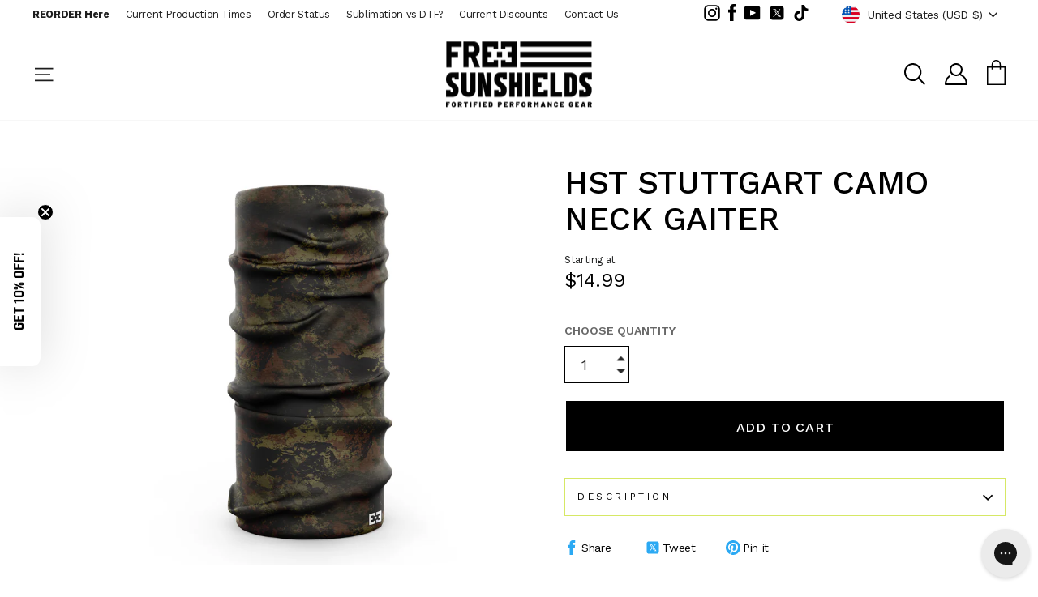

--- FILE ---
content_type: text/html; charset=utf-8
request_url: https://freesunshields.com/collections/co-branded-sunshields/products/hst-stuttgart-camo-neck-gaiter
body_size: 125095
content:
<!doctype html>
<html class="no-js" lang="en" dir="ltr">
<head>
  <meta charset="utf-8">
  <meta http-equiv="X-UA-Compatible" content="IE=edge,chrome=1">
  <meta name="viewport" content="width=device-width,initial-scale=1">
  <meta name="theme-color" content="#111111">
  <link rel="canonical" href="https://freesunshields.com/products/hst-stuttgart-camo-neck-gaiter">
  <link rel="preconnect" href="https://cdn.shopify.com" crossorigin>
  <link rel="preconnect" href="https://fonts.shopifycdn.com" crossorigin>
  <link rel="dns-prefetch" href="https://productreviews.shopifycdn.com">
  <link rel="dns-prefetch" href="https://ajax.googleapis.com">
  <link rel="dns-prefetch" href="https://maps.googleapis.com">
  <link rel="dns-prefetch" href="https://maps.gstatic.com">
  <link rel="preconnect" href="https://fonts.googleapis.com">
  <link rel="preconnect" href="https://fonts.gstatic.com" crossorigin>
  <link href="https://fonts.googleapis.com/css2?family=Work+Sans:ital,wght@0,100..900;1,100..900&display=swap" rel="stylesheet">
  <script src="https://ajax.googleapis.com/ajax/libs/jquery/3.7.1/jquery.min.js"></script>
<link rel="stylesheet" href="https://cdnjs.cloudflare.com/ajax/libs/font-awesome/4.7.0/css/font-awesome.min.css"><link rel="shortcut icon" href="//freesunshields.com/cdn/shop/files/FreeSunshields_favicon_453f3521-fd60-443a-b2d0-6404626bd34e_32x32.png?v=1692045833" type="image/png" /><title>HST Stuttgart Camo Neck Gaiter
&ndash; Free Sunshields
</title>
<meta name="description" content="Try our 3D Camo Neck Gaiter by Free Sunshields for all you hi-tech camo lovers. Mix and match all 4 camo styles to have one for every occasion. These multi-functional neck gaiters are Machine Washable, Soft and Breathable, Up to 30 UPF Sun Protection, Moisture Wicking, 100% Polyester Fabric, and One Size Fits Most."><meta property="og:site_name" content="Free Sunshields">
  <meta property="og:url" content="https://freesunshields.com/products/hst-stuttgart-camo-neck-gaiter">
  <meta property="og:title" content="HST Stuttgart Camo Neck Gaiter">
  <meta property="og:type" content="product">
  <meta property="og:description" content="Try our 3D Camo Neck Gaiter by Free Sunshields for all you hi-tech camo lovers. Mix and match all 4 camo styles to have one for every occasion. These multi-functional neck gaiters are Machine Washable, Soft and Breathable, Up to 30 UPF Sun Protection, Moisture Wicking, 100% Polyester Fabric, and One Size Fits Most."><meta property="og:image" content="http://freesunshields.com/cdn/shop/files/Stuttgart_c6a8771a-0f6f-4b75-8ff7-4a57d8bdc27f.jpg?v=1728403058">
    <meta property="og:image:secure_url" content="https://freesunshields.com/cdn/shop/files/Stuttgart_c6a8771a-0f6f-4b75-8ff7-4a57d8bdc27f.jpg?v=1728403058">
    <meta property="og:image:width" content="4000">
    <meta property="og:image:height" content="4000"><meta name="twitter:site" content="@freesunshields">
  <meta name="twitter:card" content="summary_large_image">
  <meta name="twitter:title" content="HST Stuttgart Camo Neck Gaiter">
  <meta name="twitter:description" content="Try our 3D Camo Neck Gaiter by Free Sunshields for all you hi-tech camo lovers. Mix and match all 4 camo styles to have one for every occasion. These multi-functional neck gaiters are Machine Washable, Soft and Breathable, Up to 30 UPF Sun Protection, Moisture Wicking, 100% Polyester Fabric, and One Size Fits Most.">
<style data-shopify>@font-face {
  font-family: "Work Sans";
  font-weight: 500;
  font-style: normal;
  font-display: swap;
  src: url("//freesunshields.com/cdn/fonts/work_sans/worksans_n5.42fc03d7028ac0f31a2ddf10d4a2904a7483a1c4.woff2") format("woff2"),
       url("//freesunshields.com/cdn/fonts/work_sans/worksans_n5.1f79bf93aa21696aa0428c88e39fb9f946295341.woff") format("woff");
}

  @font-face {
  font-family: "Work Sans";
  font-weight: 400;
  font-style: normal;
  font-display: swap;
  src: url("//freesunshields.com/cdn/fonts/work_sans/worksans_n4.b7973b3d07d0ace13de1b1bea9c45759cdbe12cf.woff2") format("woff2"),
       url("//freesunshields.com/cdn/fonts/work_sans/worksans_n4.cf5ceb1e6d373a9505e637c1aff0a71d0959556d.woff") format("woff");
}


  @font-face {
  font-family: "Work Sans";
  font-weight: 600;
  font-style: normal;
  font-display: swap;
  src: url("//freesunshields.com/cdn/fonts/work_sans/worksans_n6.75811c3bd5161ea6e3ceb2d48ca889388f9bd5fe.woff2") format("woff2"),
       url("//freesunshields.com/cdn/fonts/work_sans/worksans_n6.defcf26f28f3fa3df4555714d3f2e0f1217d7772.woff") format("woff");
}

  @font-face {
  font-family: "Work Sans";
  font-weight: 400;
  font-style: italic;
  font-display: swap;
  src: url("//freesunshields.com/cdn/fonts/work_sans/worksans_i4.16ff51e3e71fc1d09ff97b9ff9ccacbeeb384ec4.woff2") format("woff2"),
       url("//freesunshields.com/cdn/fonts/work_sans/worksans_i4.ed4a1418cba5b7f04f79e4d5c8a5f1a6bd34f23b.woff") format("woff");
}

  @font-face {
  font-family: "Work Sans";
  font-weight: 600;
  font-style: italic;
  font-display: swap;
  src: url("//freesunshields.com/cdn/fonts/work_sans/worksans_i6.78fba5461dc3c46449871ad9378fc3fd89177502.woff2") format("woff2"),
       url("//freesunshields.com/cdn/fonts/work_sans/worksans_i6.e96d1853127697ea13d53cd7adc74309426a22a9.woff") format("woff");
}

</style><link href="//freesunshields.com/cdn/shop/t/36/assets/theme.css?v=114677017403685620261766180627" rel="stylesheet" type="text/css" media="all" />
<style data-shopify>:root {
    --typeHeaderPrimary: "Work Sans";
    --typeHeaderFallback: sans-serif;
    --typeHeaderSize: 38px;
    --typeHeaderWeight: 500;
    --typeHeaderLineHeight: 1;
    --typeHeaderSpacing: -0.05em;

    --typeBasePrimary:"Work Sans";
    --typeBaseFallback:sans-serif;
    --typeBaseSize: 15px;
    --typeBaseWeight: 400;
    --typeBaseSpacing: -0.025em;
    --typeBaseLineHeight: 1.3;
    --typeBaselineHeightMinus01: 1.2;

    --typeCollectionTitle: 18px;

    --iconWeight: 4px;
    --iconLinecaps: miter;

    
        --buttonRadius: 0;
    

    --colorGridOverlayOpacity: 0.2;
    }

    .placeholder-content {
    background-image: linear-gradient(100deg, #e5e5e5 40%, #dddddd 63%, #e5e5e5 79%);
    }</style><script>
    document.documentElement.className = document.documentElement.className.replace('no-js', 'js');

    window.theme = window.theme || {};
    theme.routes = {
      home: "/",
      cart: "/cart.js",
      cartPage: "/cart",
      cartAdd: "/cart/add.js",
      cartChange: "/cart/change.js",
      search: "/search",
      predictiveSearch: "/search/suggest"
    };
    theme.strings = {
      soldOut: "Sold Out",
      unavailable: "Unavailable",
      inStockLabel: "In stock, ready to ship",
      oneStockLabel: "Low stock - [count] item left",
      otherStockLabel: "Low stock - [count] items left",
      willNotShipUntil: "Ready to ship [date]",
      willBeInStockAfter: "Back in stock [date]",
      waitingForStock: "Inventory on the way",
      savePrice: "Save [saved_amount]",
      cartEmpty: "Your cart is currently empty.",
      cartTermsConfirmation: "You must agree with the terms and conditions of sales to check out",
      searchCollections: "Collections",
      searchPages: "Pages",
      searchArticles: "Articles",
      productFrom: "from ",
      maxQuantity: "You can only have [quantity] of [title] in your cart."
    };
    theme.settings = {
      cartType: "drawer",
      isCustomerTemplate: false,
      moneyFormat: "${{amount}}",
      saveType: "dollar",
      productImageSize: "square",
      productImageCover: false,
      predictiveSearch: true,
      predictiveSearchType: null,
      predictiveSearchVendor: false,
      predictiveSearchPrice: false,
      quickView: false,
      themeName: 'Impulse',
      themeVersion: "7.4.0"
    };
  </script>

  <script>window.performance && window.performance.mark && window.performance.mark('shopify.content_for_header.start');</script><meta name="google-site-verification" content="dn-ouLJlHXikKHWwa8JqBNdKefkAEC-eDS7LDcaDscI">
<meta id="shopify-digital-wallet" name="shopify-digital-wallet" content="/20372501/digital_wallets/dialog">
<meta name="shopify-checkout-api-token" content="213b4f8bccdc850f62d42139d9cbd3e5">
<meta id="in-context-paypal-metadata" data-shop-id="20372501" data-venmo-supported="false" data-environment="production" data-locale="en_US" data-paypal-v4="true" data-currency="USD">
<link rel="alternate" hreflang="x-default" href="https://freesunshields.com/products/hst-stuttgart-camo-neck-gaiter">
<link rel="alternate" hreflang="en" href="https://freesunshields.com/products/hst-stuttgart-camo-neck-gaiter">
<link rel="alternate" hreflang="en-CA" href="https://freesunshields.com/en-ca/products/hst-stuttgart-camo-neck-gaiter">
<link rel="alternate" type="application/json+oembed" href="https://freesunshields.com/products/hst-stuttgart-camo-neck-gaiter.oembed">
<script async="async" src="/checkouts/internal/preloads.js?locale=en-US"></script>
<link rel="preconnect" href="https://shop.app" crossorigin="anonymous">
<script async="async" src="https://shop.app/checkouts/internal/preloads.js?locale=en-US&shop_id=20372501" crossorigin="anonymous"></script>
<script id="apple-pay-shop-capabilities" type="application/json">{"shopId":20372501,"countryCode":"US","currencyCode":"USD","merchantCapabilities":["supports3DS"],"merchantId":"gid:\/\/shopify\/Shop\/20372501","merchantName":"Free Sunshields","requiredBillingContactFields":["postalAddress","email","phone"],"requiredShippingContactFields":["postalAddress","email","phone"],"shippingType":"shipping","supportedNetworks":["visa","masterCard","amex","discover","elo","jcb"],"total":{"type":"pending","label":"Free Sunshields","amount":"1.00"},"shopifyPaymentsEnabled":true,"supportsSubscriptions":true}</script>
<script id="shopify-features" type="application/json">{"accessToken":"213b4f8bccdc850f62d42139d9cbd3e5","betas":["rich-media-storefront-analytics"],"domain":"freesunshields.com","predictiveSearch":true,"shopId":20372501,"locale":"en"}</script>
<script>var Shopify = Shopify || {};
Shopify.shop = "socialscoot.myshopify.com";
Shopify.locale = "en";
Shopify.currency = {"active":"USD","rate":"1.0"};
Shopify.country = "US";
Shopify.theme = {"name":"[NVD NEW] 2025 Redesign - Impulse","id":155003453685,"schema_name":"Impulse","schema_version":"7.4.0","theme_store_id":857,"role":"main"};
Shopify.theme.handle = "null";
Shopify.theme.style = {"id":null,"handle":null};
Shopify.cdnHost = "freesunshields.com/cdn";
Shopify.routes = Shopify.routes || {};
Shopify.routes.root = "/";</script>
<script type="module">!function(o){(o.Shopify=o.Shopify||{}).modules=!0}(window);</script>
<script>!function(o){function n(){var o=[];function n(){o.push(Array.prototype.slice.apply(arguments))}return n.q=o,n}var t=o.Shopify=o.Shopify||{};t.loadFeatures=n(),t.autoloadFeatures=n()}(window);</script>
<script>
  window.ShopifyPay = window.ShopifyPay || {};
  window.ShopifyPay.apiHost = "shop.app\/pay";
  window.ShopifyPay.redirectState = null;
</script>
<script id="shop-js-analytics" type="application/json">{"pageType":"product"}</script>
<script defer="defer" async type="module" src="//freesunshields.com/cdn/shopifycloud/shop-js/modules/v2/client.init-shop-cart-sync_C5BV16lS.en.esm.js"></script>
<script defer="defer" async type="module" src="//freesunshields.com/cdn/shopifycloud/shop-js/modules/v2/chunk.common_CygWptCX.esm.js"></script>
<script type="module">
  await import("//freesunshields.com/cdn/shopifycloud/shop-js/modules/v2/client.init-shop-cart-sync_C5BV16lS.en.esm.js");
await import("//freesunshields.com/cdn/shopifycloud/shop-js/modules/v2/chunk.common_CygWptCX.esm.js");

  window.Shopify.SignInWithShop?.initShopCartSync?.({"fedCMEnabled":true,"windoidEnabled":true});

</script>
<script defer="defer" async type="module" src="//freesunshields.com/cdn/shopifycloud/shop-js/modules/v2/client.payment-terms_CZxnsJam.en.esm.js"></script>
<script defer="defer" async type="module" src="//freesunshields.com/cdn/shopifycloud/shop-js/modules/v2/chunk.common_CygWptCX.esm.js"></script>
<script defer="defer" async type="module" src="//freesunshields.com/cdn/shopifycloud/shop-js/modules/v2/chunk.modal_D71HUcav.esm.js"></script>
<script type="module">
  await import("//freesunshields.com/cdn/shopifycloud/shop-js/modules/v2/client.payment-terms_CZxnsJam.en.esm.js");
await import("//freesunshields.com/cdn/shopifycloud/shop-js/modules/v2/chunk.common_CygWptCX.esm.js");
await import("//freesunshields.com/cdn/shopifycloud/shop-js/modules/v2/chunk.modal_D71HUcav.esm.js");

  
</script>
<script>
  window.Shopify = window.Shopify || {};
  if (!window.Shopify.featureAssets) window.Shopify.featureAssets = {};
  window.Shopify.featureAssets['shop-js'] = {"shop-cart-sync":["modules/v2/client.shop-cart-sync_ZFArdW7E.en.esm.js","modules/v2/chunk.common_CygWptCX.esm.js"],"init-fed-cm":["modules/v2/client.init-fed-cm_CmiC4vf6.en.esm.js","modules/v2/chunk.common_CygWptCX.esm.js"],"shop-button":["modules/v2/client.shop-button_tlx5R9nI.en.esm.js","modules/v2/chunk.common_CygWptCX.esm.js"],"shop-cash-offers":["modules/v2/client.shop-cash-offers_DOA2yAJr.en.esm.js","modules/v2/chunk.common_CygWptCX.esm.js","modules/v2/chunk.modal_D71HUcav.esm.js"],"init-windoid":["modules/v2/client.init-windoid_sURxWdc1.en.esm.js","modules/v2/chunk.common_CygWptCX.esm.js"],"shop-toast-manager":["modules/v2/client.shop-toast-manager_ClPi3nE9.en.esm.js","modules/v2/chunk.common_CygWptCX.esm.js"],"init-shop-email-lookup-coordinator":["modules/v2/client.init-shop-email-lookup-coordinator_B8hsDcYM.en.esm.js","modules/v2/chunk.common_CygWptCX.esm.js"],"init-shop-cart-sync":["modules/v2/client.init-shop-cart-sync_C5BV16lS.en.esm.js","modules/v2/chunk.common_CygWptCX.esm.js"],"avatar":["modules/v2/client.avatar_BTnouDA3.en.esm.js"],"pay-button":["modules/v2/client.pay-button_FdsNuTd3.en.esm.js","modules/v2/chunk.common_CygWptCX.esm.js"],"init-customer-accounts":["modules/v2/client.init-customer-accounts_DxDtT_ad.en.esm.js","modules/v2/client.shop-login-button_C5VAVYt1.en.esm.js","modules/v2/chunk.common_CygWptCX.esm.js","modules/v2/chunk.modal_D71HUcav.esm.js"],"init-shop-for-new-customer-accounts":["modules/v2/client.init-shop-for-new-customer-accounts_ChsxoAhi.en.esm.js","modules/v2/client.shop-login-button_C5VAVYt1.en.esm.js","modules/v2/chunk.common_CygWptCX.esm.js","modules/v2/chunk.modal_D71HUcav.esm.js"],"shop-login-button":["modules/v2/client.shop-login-button_C5VAVYt1.en.esm.js","modules/v2/chunk.common_CygWptCX.esm.js","modules/v2/chunk.modal_D71HUcav.esm.js"],"init-customer-accounts-sign-up":["modules/v2/client.init-customer-accounts-sign-up_CPSyQ0Tj.en.esm.js","modules/v2/client.shop-login-button_C5VAVYt1.en.esm.js","modules/v2/chunk.common_CygWptCX.esm.js","modules/v2/chunk.modal_D71HUcav.esm.js"],"shop-follow-button":["modules/v2/client.shop-follow-button_Cva4Ekp9.en.esm.js","modules/v2/chunk.common_CygWptCX.esm.js","modules/v2/chunk.modal_D71HUcav.esm.js"],"checkout-modal":["modules/v2/client.checkout-modal_BPM8l0SH.en.esm.js","modules/v2/chunk.common_CygWptCX.esm.js","modules/v2/chunk.modal_D71HUcav.esm.js"],"lead-capture":["modules/v2/client.lead-capture_Bi8yE_yS.en.esm.js","modules/v2/chunk.common_CygWptCX.esm.js","modules/v2/chunk.modal_D71HUcav.esm.js"],"shop-login":["modules/v2/client.shop-login_D6lNrXab.en.esm.js","modules/v2/chunk.common_CygWptCX.esm.js","modules/v2/chunk.modal_D71HUcav.esm.js"],"payment-terms":["modules/v2/client.payment-terms_CZxnsJam.en.esm.js","modules/v2/chunk.common_CygWptCX.esm.js","modules/v2/chunk.modal_D71HUcav.esm.js"]};
</script>
<script>(function() {
  var isLoaded = false;
  function asyncLoad() {
    if (isLoaded) return;
    isLoaded = true;
    var urls = ["https:\/\/assets.getuploadkit.com\/assets\/uploadkit-client.js?shop=socialscoot.myshopify.com","\/\/d1liekpayvooaz.cloudfront.net\/apps\/customizery\/customizery.js?shop=socialscoot.myshopify.com","https:\/\/loox.io\/widget\/V1xM_9u5pP\/loox.1576110929245.js?shop=socialscoot.myshopify.com","https:\/\/static.affiliatly.com\/shopify\/v3\/shopify.js?affiliatly_code=AF-1010832\u0026shop=socialscoot.myshopify.com","https:\/\/inkybay.com\/shopify\/js\/inkybay.js?shop=socialscoot.myshopify.com","https:\/\/cdn.nfcube.com\/instafeed-4a03e406e1c951295841b713c3c324c3.js?shop=socialscoot.myshopify.com","https:\/\/config.gorgias.chat\/bundle-loader\/01GYCCQMS8YZJJWEXK1V6HRY58?source=shopify1click\u0026shop=socialscoot.myshopify.com","https:\/\/app.signpanda.me\/scripttag\/script_tag?shop=socialscoot.myshopify.com","https:\/\/cdn.hextom.com\/js\/freeshippingbar.js?shop=socialscoot.myshopify.com","https:\/\/cdn.9gtb.com\/loader.js?g_cvt_id=03705452-2d0e-48ae-8a90-406027a5a17e\u0026shop=socialscoot.myshopify.com"];
    for (var i = 0; i < urls.length; i++) {
      var s = document.createElement('script');
      s.type = 'text/javascript';
      s.async = true;
      s.src = urls[i];
      var x = document.getElementsByTagName('script')[0];
      x.parentNode.insertBefore(s, x);
    }
  };
  if(window.attachEvent) {
    window.attachEvent('onload', asyncLoad);
  } else {
    window.addEventListener('load', asyncLoad, false);
  }
})();</script>
<script id="__st">var __st={"a":20372501,"offset":-18000,"reqid":"234a6c4b-a72a-4a9c-9e5e-3d67feb17f24-1768829883","pageurl":"freesunshields.com\/collections\/co-branded-sunshields\/products\/hst-stuttgart-camo-neck-gaiter","u":"3fbe466bf9d5","p":"product","rtyp":"product","rid":7151593750683};</script>
<script>window.ShopifyPaypalV4VisibilityTracking = true;</script>
<script id="captcha-bootstrap">!function(){'use strict';const t='contact',e='account',n='new_comment',o=[[t,t],['blogs',n],['comments',n],[t,'customer']],c=[[e,'customer_login'],[e,'guest_login'],[e,'recover_customer_password'],[e,'create_customer']],r=t=>t.map((([t,e])=>`form[action*='/${t}']:not([data-nocaptcha='true']) input[name='form_type'][value='${e}']`)).join(','),a=t=>()=>t?[...document.querySelectorAll(t)].map((t=>t.form)):[];function s(){const t=[...o],e=r(t);return a(e)}const i='password',u='form_key',d=['recaptcha-v3-token','g-recaptcha-response','h-captcha-response',i],f=()=>{try{return window.sessionStorage}catch{return}},m='__shopify_v',_=t=>t.elements[u];function p(t,e,n=!1){try{const o=window.sessionStorage,c=JSON.parse(o.getItem(e)),{data:r}=function(t){const{data:e,action:n}=t;return t[m]||n?{data:e,action:n}:{data:t,action:n}}(c);for(const[e,n]of Object.entries(r))t.elements[e]&&(t.elements[e].value=n);n&&o.removeItem(e)}catch(o){console.error('form repopulation failed',{error:o})}}const l='form_type',E='cptcha';function T(t){t.dataset[E]=!0}const w=window,h=w.document,L='Shopify',v='ce_forms',y='captcha';let A=!1;((t,e)=>{const n=(g='f06e6c50-85a8-45c8-87d0-21a2b65856fe',I='https://cdn.shopify.com/shopifycloud/storefront-forms-hcaptcha/ce_storefront_forms_captcha_hcaptcha.v1.5.2.iife.js',D={infoText:'Protected by hCaptcha',privacyText:'Privacy',termsText:'Terms'},(t,e,n)=>{const o=w[L][v],c=o.bindForm;if(c)return c(t,g,e,D).then(n);var r;o.q.push([[t,g,e,D],n]),r=I,A||(h.body.append(Object.assign(h.createElement('script'),{id:'captcha-provider',async:!0,src:r})),A=!0)});var g,I,D;w[L]=w[L]||{},w[L][v]=w[L][v]||{},w[L][v].q=[],w[L][y]=w[L][y]||{},w[L][y].protect=function(t,e){n(t,void 0,e),T(t)},Object.freeze(w[L][y]),function(t,e,n,w,h,L){const[v,y,A,g]=function(t,e,n){const i=e?o:[],u=t?c:[],d=[...i,...u],f=r(d),m=r(i),_=r(d.filter((([t,e])=>n.includes(e))));return[a(f),a(m),a(_),s()]}(w,h,L),I=t=>{const e=t.target;return e instanceof HTMLFormElement?e:e&&e.form},D=t=>v().includes(t);t.addEventListener('submit',(t=>{const e=I(t);if(!e)return;const n=D(e)&&!e.dataset.hcaptchaBound&&!e.dataset.recaptchaBound,o=_(e),c=g().includes(e)&&(!o||!o.value);(n||c)&&t.preventDefault(),c&&!n&&(function(t){try{if(!f())return;!function(t){const e=f();if(!e)return;const n=_(t);if(!n)return;const o=n.value;o&&e.removeItem(o)}(t);const e=Array.from(Array(32),(()=>Math.random().toString(36)[2])).join('');!function(t,e){_(t)||t.append(Object.assign(document.createElement('input'),{type:'hidden',name:u})),t.elements[u].value=e}(t,e),function(t,e){const n=f();if(!n)return;const o=[...t.querySelectorAll(`input[type='${i}']`)].map((({name:t})=>t)),c=[...d,...o],r={};for(const[a,s]of new FormData(t).entries())c.includes(a)||(r[a]=s);n.setItem(e,JSON.stringify({[m]:1,action:t.action,data:r}))}(t,e)}catch(e){console.error('failed to persist form',e)}}(e),e.submit())}));const S=(t,e)=>{t&&!t.dataset[E]&&(n(t,e.some((e=>e===t))),T(t))};for(const o of['focusin','change'])t.addEventListener(o,(t=>{const e=I(t);D(e)&&S(e,y())}));const B=e.get('form_key'),M=e.get(l),P=B&&M;t.addEventListener('DOMContentLoaded',(()=>{const t=y();if(P)for(const e of t)e.elements[l].value===M&&p(e,B);[...new Set([...A(),...v().filter((t=>'true'===t.dataset.shopifyCaptcha))])].forEach((e=>S(e,t)))}))}(h,new URLSearchParams(w.location.search),n,t,e,['guest_login'])})(!0,!0)}();</script>
<script integrity="sha256-4kQ18oKyAcykRKYeNunJcIwy7WH5gtpwJnB7kiuLZ1E=" data-source-attribution="shopify.loadfeatures" defer="defer" src="//freesunshields.com/cdn/shopifycloud/storefront/assets/storefront/load_feature-a0a9edcb.js" crossorigin="anonymous"></script>
<script crossorigin="anonymous" defer="defer" src="//freesunshields.com/cdn/shopifycloud/storefront/assets/shopify_pay/storefront-65b4c6d7.js?v=20250812"></script>
<script data-source-attribution="shopify.dynamic_checkout.dynamic.init">var Shopify=Shopify||{};Shopify.PaymentButton=Shopify.PaymentButton||{isStorefrontPortableWallets:!0,init:function(){window.Shopify.PaymentButton.init=function(){};var t=document.createElement("script");t.src="https://freesunshields.com/cdn/shopifycloud/portable-wallets/latest/portable-wallets.en.js",t.type="module",document.head.appendChild(t)}};
</script>
<script data-source-attribution="shopify.dynamic_checkout.buyer_consent">
  function portableWalletsHideBuyerConsent(e){var t=document.getElementById("shopify-buyer-consent"),n=document.getElementById("shopify-subscription-policy-button");t&&n&&(t.classList.add("hidden"),t.setAttribute("aria-hidden","true"),n.removeEventListener("click",e))}function portableWalletsShowBuyerConsent(e){var t=document.getElementById("shopify-buyer-consent"),n=document.getElementById("shopify-subscription-policy-button");t&&n&&(t.classList.remove("hidden"),t.removeAttribute("aria-hidden"),n.addEventListener("click",e))}window.Shopify?.PaymentButton&&(window.Shopify.PaymentButton.hideBuyerConsent=portableWalletsHideBuyerConsent,window.Shopify.PaymentButton.showBuyerConsent=portableWalletsShowBuyerConsent);
</script>
<script data-source-attribution="shopify.dynamic_checkout.cart.bootstrap">document.addEventListener("DOMContentLoaded",(function(){function t(){return document.querySelector("shopify-accelerated-checkout-cart, shopify-accelerated-checkout")}if(t())Shopify.PaymentButton.init();else{new MutationObserver((function(e,n){t()&&(Shopify.PaymentButton.init(),n.disconnect())})).observe(document.body,{childList:!0,subtree:!0})}}));
</script>
<link id="shopify-accelerated-checkout-styles" rel="stylesheet" media="screen" href="https://freesunshields.com/cdn/shopifycloud/portable-wallets/latest/accelerated-checkout-backwards-compat.css" crossorigin="anonymous">
<style id="shopify-accelerated-checkout-cart">
        #shopify-buyer-consent {
  margin-top: 1em;
  display: inline-block;
  width: 100%;
}

#shopify-buyer-consent.hidden {
  display: none;
}

#shopify-subscription-policy-button {
  background: none;
  border: none;
  padding: 0;
  text-decoration: underline;
  font-size: inherit;
  cursor: pointer;
}

#shopify-subscription-policy-button::before {
  box-shadow: none;
}

      </style>

<script>window.performance && window.performance.mark && window.performance.mark('shopify.content_for_header.end');</script>

  <script src="//freesunshields.com/cdn/shop/t/36/assets/vendor-scripts-v11.js" defer="defer"></script><link rel="stylesheet" href="//freesunshields.com/cdn/shop/t/36/assets/country-flags.css"><script src="//freesunshields.com/cdn/shop/t/36/assets/theme.js?v=80740336021005093261766175912" defer="defer"></script>

	<script>var loox_global_hash = '1768694943087';</script><style>.loox-reviews-default { max-width: 1200px; margin: 0 auto; }</style>
<!-- BEGIN app block: shopify://apps/minmaxify-order-limits/blocks/app-embed-block/3acfba32-89f3-4377-ae20-cbb9abc48475 --><script type="text/javascript" src="https://limits.minmaxify.com/socialscoot.myshopify.com?v=117&r=20240611191725"></script>

<!-- END app block --><!-- BEGIN app block: shopify://apps/hulk-form-builder/blocks/app-embed/b6b8dd14-356b-4725-a4ed-77232212b3c3 --><!-- BEGIN app snippet: hulkapps-formbuilder-theme-ext --><script type="text/javascript">
  
  if (typeof window.formbuilder_customer != "object") {
        window.formbuilder_customer = {}
  }

  window.hulkFormBuilder = {
    form_data: {"form_5D-_DuuQNuTriRutKnMfVg":{"uuid":"5D-_DuuQNuTriRutKnMfVg","form_name":"Talk to a Designer","form_data":{"div_back_gradient_1":"#fff","div_back_gradient_2":"#fff","back_color":"#fff","form_title":"\u003ch1 style=\"text-align: center;\"\u003e\u003cspan style=\"color:#000000;\"\u003eTalk to a Designer\u003c\/span\u003e\u003c\/h1\u003e\n","form_submit":"Submit","after_submit":"hideAndmessage","after_submit_msg":"\u003cp\u003eThank you for reaching out. A designer will be in touch as soon as possible.\u003c\/p\u003e\n\n\u003cp\u003ePlease feel free to call us at 904-484-7400. Our office hours are 9am-5pm EST, Monday-Friday. We\u0026#39;re happy to help!\u003c\/p\u003e\n","captcha_enable":"no","label_style":"blockLabels","input_border_radius":"2","back_type":"transparent","input_back_color":"#fff","input_back_color_hover":"#fff","back_shadow":"none","label_font_clr":"#333333","input_font_clr":"#333333","button_align":"fullBtn","button_clr":"#fff","button_back_clr":"#000000","button_border_radius":"2","form_width":"100%","form_border_size":"2","form_border_clr":"#d6e865","form_border_radius":"1","label_font_size":"14","input_font_size":"12","button_font_size":"16","form_padding":"35","input_border_color":"#ccc","input_border_color_hover":"#ccc","btn_border_clr":"#333333","btn_border_size":"1","form_name":"Talk to a Designer","":"","form_emails":"","admin_email_subject":"Attention Designers: New Customer Request!","admin_email_message":"\u003cp\u003eAttention Designers!\u003cbr \/\u003e\nSomeone just submitted a designer request.\u003cbr \/\u003e\nPlease find the details below:\u003c\/p\u003e\n","form_access_message":"\u003cp\u003ePlease login to access the form\u003cbr\u003eDo not have an account? Create account\u003c\/p\u003e","notification_email_send":false,"pass_referrer_url_on_email":false,"form_description":"\u003cp style=\"text-align: center;\"\u003eOur design team is here to help you with your custom order.\u003c\/p\u003e\n","auto_responder_sendname":"Free Sunshields","auto_responder_sendemail":"support@freesunshields.com","auto_responder_subject":"Thank you for contacting us!","auto_responder_message":"\u003cp\u003eThank you for contacting us! A designer will be contacting you soon to discuss your order.\u0026nbsp;\u003c\/p\u003e\n\n\u003cp\u003eIn the meantime, please feel free to call us at 904-484-7400 for further assistance. Our support team is here to help.\u0026nbsp;\u003c\/p\u003e\n\n\u003cp\u003eOur office hours are 9am-5pm EST, Monday-Friday.\u0026nbsp;\u003c\/p\u003e\n","auto_responder_footer_message":"","formElements":[{"type":"text","position":0,"label":"First Name","customClass":"","halfwidth":"yes","Conditions":{},"required":"yes","page_number":1},{"type":"text","position":1,"label":"Last Name","halfwidth":"yes","Conditions":{},"required":"yes","page_number":1},{"type":"email","position":2,"label":"Email","required":"yes","email_confirm":"yes","Conditions":{},"halfwidth":"no","page_number":1},{"Conditions":{},"type":"phone","position":3,"label":"Phone","page_number":1},{"Conditions":{},"type":"text","position":4,"label":"What products do you need help with?","page_number":1},{"Conditions":{},"type":"textarea","position":5,"label":"How can we assist you?","page_number":1},{"Conditions":{},"type":"label","position":6,"label":"A designer will be in touch as soon as possible.","page_number":1}]},"is_spam_form":false,"shop_uuid":"kppGmvr9T48KeNTFtJrfKw","shop_timezone":"America\/New_York","shop_id":76692,"shop_is_after_submit_enabled":true,"shop_shopify_plan":"unlimited","shop_shopify_domain":"socialscoot.myshopify.com","shop_remove_watermark":false,"shop_created_at":"2023-01-12T14:01:10.731-06:00"},"form_OXjx8aMzTmZvaYY_AvPocA":{"uuid":"OXjx8aMzTmZvaYY_AvPocA","form_name":"Wholesale Application","form_data":{"div_back_gradient_1":"#fff","div_back_gradient_2":"#fff","back_color":"#fff","form_title":"","form_submit":"Submit","after_submit":"hideAndmessage","after_submit_msg":"\u003ch3 style=\"text-align: center;\"\u003eThank you for applying for our\u0026nbsp;wholesale program.\u003c\/h3\u003e\n\n\u003cp style=\"text-align: center;\"\u003eI member of our team will review your application and will reach out within 5 business days if you are approved.\u003c\/p\u003e\n","captcha_enable":"no","label_style":"blockLabels","input_border_radius":"2","back_type":"transparent","input_back_color":"#fff","input_back_color_hover":"#fff","back_shadow":"none","label_font_clr":"#333333","input_font_clr":"#333333","button_align":"fullBtn","button_clr":"#fff","button_back_clr":"#333333","button_border_radius":"2","form_width":"100%","form_border_size":"2","form_border_clr":"#c7c7c7","form_border_radius":"1","label_font_size":"14","input_font_size":"12","button_font_size":"16","form_padding":"35","input_border_color":"#ccc","input_border_color_hover":"#ccc","btn_border_clr":"#333333","btn_border_size":"1","form_name":"Wholesale Application","":"support@freesunshields.com","form_emails":"support@freesunshields.com","admin_email_subject":"New form submission received.","admin_email_message":"Hi [first-name of store owner],\u003cbr\u003eSomeone just submitted a response to your form.\u003cbr\u003ePlease find the details below:","form_access_message":"\u003cp\u003ePlease login to access the form\u003cbr\u003eDo not have an account? Create account\u003c\/p\u003e","form_description":"\u003cp\u003eThank you for your interest in Free Sunshields and\u0026nbsp;in becoming a wholesale dealer with us.\u0026nbsp;\u0026nbsp;\u003cbr \/\u003e\nWe specialize in high-quality custom products at competitive prices and are eager to partner with reputable resellers looking to offer our products under their own branding.\u003c\/p\u003e\n\n\u003cp\u003eIf accepted into our wholesale program, you\u0026rsquo;ll receive exclusive access to our best pricing\u0026mdash;a 50% to 60% discount\u0026nbsp;off standard retail prices. Please note that wholesale pricing is not eligible for additional discounts or promotions.\u003c\/p\u003e\n\n\u003cp\u003eOrder Requirements:\u0026nbsp;\u003cbr \/\u003e\n- Initial Order Minimum:\u0026nbsp;$4,000 \u0026nbsp;\u003cbr \/\u003e\n- Reorder Minimum:\u0026nbsp;$2,000 \u0026nbsp;\u003c\/p\u003e\n\n\u003cp\u003eOur wholesale program is designed for resellers selling custom-branded products at full retail pricing through a physical store and\/or a dedicated online website. It offers you access to our highest volume discount\u0026mdash;normally reserved for bulk orders of 288+ units\u0026mdash;at a lower quantity.\u003c\/p\u003e\n\n\u003cp\u003eTo maintain production efficiency, we limit: \u0026nbsp;\u003cbr \/\u003e\n- Initial orders\u0026nbsp;to one (1) design\/shirt color per $1,000\u0026nbsp;in product cost \u0026nbsp;\u003cbr \/\u003e\n- Reorders\u0026nbsp;(fill-ins) to one (1) design\/shirt color per $500\u0026nbsp;for previously ordered designs.\u003c\/p\u003e\n\n\u003cp\u003eWe look forward to the opportunity to work with you! Please fill out the form below to apply for our wholesale dealer program. We will review your application and get back to you within 5 business days.\u003c\/p\u003e\n","label_font_family":"Ubuntu","input_font_family":"Ubuntu","formElements":[{"type":"text","position":0,"label":"First Name","customClass":"","halfwidth":"yes","Conditions":{},"required":"yes","page_number":1},{"type":"text","position":1,"label":"Last Name","halfwidth":"yes","Conditions":{},"required":"yes","page_number":1},{"Conditions":{},"type":"text","position":2,"label":"Business Name","required":"yes","page_number":1},{"type":"email","position":3,"label":"Email","required":"yes","email_confirm":"yes","Conditions":{},"halfwidth":"yes","page_number":1},{"Conditions":{},"type":"textarea","position":4,"label":"Business Address","halfwidth":"yes","required":"yes","page_number":1},{"Conditions":{},"type":"text","position":5,"label":"Website URL","required":"yes","halfwidth":"yes","page_number":1},{"Conditions":{},"type":"text","position":6,"label":"Phone Number","required":"yes","halfwidth":"yes","page_number":1},{"Conditions":{},"type":"text","position":7,"label":"Business Tax ID Number","halfwidth":"yes","required":"yes","page_number":1},{"Conditions":{},"type":"file","position":8,"label":"Upload Your Resale Certificate","imageMultiple":"yes","halfwidth":"yes","required":"yes","page_number":1},{"Conditions":{},"type":"multipleCheckbox","position":9,"label":"Type of Business","values":"Retail Store\nOnline Store\nOther","elementCost":{},"required":"yes","halfwidth":"yes","page_number":1},{"Conditions":{},"type":"text","position":10,"label":"Years in Business","required":"yes","halfwidth":"yes","page_number":1},{"Conditions":{"SelectedElemenet":"Type of Business","SelectedElemenetCount":9,"SelectedValue":"Other"},"type":"textarea","position":11,"label":"Please tell us more about the type of business you own","required":"yes","halfwidth":"yes","inputHeight":"100","page_number":1},{"Conditions":{},"type":"text","position":12,"label":"Average Monthly Sales Volume","halfwidth":"yes","required":"yes","page_number":1},{"Conditions":{},"type":"checkbox","position":13,"label":"I agree to an initial purchase of $4000+ and  purchase of $2000+ for fill-in orders.","required":"yes","halfwidth":"no","page_number":1}]},"is_spam_form":false,"shop_uuid":"kppGmvr9T48KeNTFtJrfKw","shop_timezone":"America\/New_York","shop_id":76692,"shop_is_after_submit_enabled":true,"shop_shopify_plan":"unlimited","shop_shopify_domain":"socialscoot.myshopify.com","shop_remove_watermark":false,"shop_created_at":"2023-01-12T14:01:10.731-06:00"},"form_uinxPDmjQHbNdVdkUGnckw":{"uuid":"uinxPDmjQHbNdVdkUGnckw","form_name":"Easy Reorder","form_data":{"div_back_gradient_1":"#fff","div_back_gradient_2":"#fff","back_color":"#fff","form_title":"","form_submit":"Submit","after_submit":"hideAndmessage","after_submit_msg":"\u003cp\u003eWe\u0026#39;re so happy to see you again! A member of our support team will contact you soon to discuss your reorder. Please keep an eye on your email. Thank you!\u003c\/p\u003e\n","captcha_enable":"no","label_style":"blockLabels","input_border_radius":"2","back_type":"transparent","input_back_color":"#fff","input_back_color_hover":"#fff","back_shadow":"none","label_font_clr":"#333333","input_font_clr":"#333333","button_align":"fullBtn","button_clr":"#fff","button_back_clr":"#333333","button_border_radius":"2","form_width":"600px","form_border_size":"2","form_border_clr":"#c7c7c7","form_border_radius":"1","label_font_size":"14","input_font_size":"12","button_font_size":"16","form_padding":"35","input_border_color":"#ccc","input_border_color_hover":"#ccc","btn_border_clr":"#333333","btn_border_size":"1","form_name":"Easy Reorder","":"support@freesunshields.com","form_access_message":"\u003cp\u003ePlease login to access the form\u003cbr\u003eDo not have an account? Create account\u003c\/p\u003e","formElements":[{"Conditions":{},"type":"label","position":0,"label":"Please enter the following information as it was given on the previous order. This will help us locate the correct design and print files.","halfwidth":"no","page_number":1},{"type":"text","position":1,"label":"First Name","customClass":"","halfwidth":"yes","Conditions":{},"required":"yes","centerfield":"no","page_number":1},{"type":"text","position":2,"label":"Last Name","halfwidth":"yes","Conditions":{},"required":"yes","page_number":1},{"type":"email","position":3,"label":"Email","required":"yes","email_confirm":"yes","Conditions":{},"email_validate_field":"no","page_number":1},{"Conditions":{},"type":"number","position":4,"label":"Previous Order Number","minNumber":"1000","maxNumber":"1000000","halfwidth":"no","centerfield":"no","page_number":1,"required":"yes"},{"Conditions":{},"type":"label","position":5,"label":"Reorder Details:","page_number":1},{"Conditions":{},"type":"textarea","position":6,"label":"Please include styles, sizes, colors, and quantities for quick and easy reordering.","inputHeight":"100","page_number":1,"required":"yes"},{"Conditions":{},"type":"radio","position":7,"label":"Do you need a new proof before production?","values":"Yes\nNo","elementCost":{},"required":"no","page_number":1}]},"is_spam_form":false,"shop_uuid":"kppGmvr9T48KeNTFtJrfKw","shop_timezone":"America\/New_York","shop_id":76692,"shop_is_after_submit_enabled":true,"shop_shopify_plan":"Advanced","shop_shopify_domain":"socialscoot.myshopify.com"}},
    shop_data: {"shop_kppGmvr9T48KeNTFtJrfKw":{"shop_uuid":"kppGmvr9T48KeNTFtJrfKw","shop_timezone":"America\/New_York","shop_id":76692,"shop_is_after_submit_enabled":true,"shop_shopify_plan":"Advanced","shop_shopify_domain":"socialscoot.myshopify.com","shop_created_at":"2023-01-12T20:01:10.731Z","is_skip_metafield":false,"shop_deleted":false,"shop_disabled":false}},
    settings_data: {"shop_settings":{"shop_customise_msgs":[],"default_customise_msgs":{"is_required":"is required","thank_you":"Thank you! The form was submitted successfully.","processing":"Processing...","valid_data":"Please provide valid data","valid_email":"Provide valid email format","valid_tags":"HTML Tags are not allowed","valid_phone":"Provide valid phone number","valid_captcha":"Please provide valid captcha response","valid_url":"Provide valid URL","only_number_alloud":"Provide valid number in","number_less":"must be less than","number_more":"must be more than","image_must_less":"Image must be less than 20MB","image_number":"Images allowed","image_extension":"Invalid extension! Please provide image file","error_image_upload":"Error in image upload. Please try again.","error_file_upload":"Error in file upload. Please try again.","your_response":"Your response","error_form_submit":"Error occur.Please try again after sometime.","email_submitted":"Form with this email is already submitted","invalid_email_by_zerobounce":"The email address you entered appears to be invalid. Please check it and try again.","download_file":"Download file","card_details_invalid":"Your card details are invalid","card_details":"Card details","please_enter_card_details":"Please enter card details","card_number":"Card number","exp_mm":"Exp MM","exp_yy":"Exp YY","crd_cvc":"CVV","payment_value":"Payment amount","please_enter_payment_amount":"Please enter payment amount","address1":"Address line 1","address2":"Address line 2","city":"City","province":"Province","zipcode":"Zip code","country":"Country","blocked_domain":"This form does not accept addresses from","file_must_less":"File must be less than 20MB","file_extension":"Invalid extension! Please provide file","only_file_number_alloud":"files allowed","previous":"Previous","next":"Next","must_have_a_input":"Please enter at least one field.","please_enter_required_data":"Please enter required data","atleast_one_special_char":"Include at least one special character","atleast_one_lowercase_char":"Include at least one lowercase character","atleast_one_uppercase_char":"Include at least one uppercase character","atleast_one_number":"Include at least one number","must_have_8_chars":"Must have 8 characters long","be_between_8_and_12_chars":"Be between 8 and 12 characters long","please_select":"Please Select","phone_submitted":"Form with this phone number is already submitted","user_res_parse_error":"Error while submitting the form","valid_same_values":"values must be same","product_choice_clear_selection":"Clear Selection","picture_choice_clear_selection":"Clear Selection","remove_all_for_file_image_upload":"Remove All","invalid_file_type_for_image_upload":"You can't upload files of this type.","invalid_file_type_for_signature_upload":"You can't upload files of this type.","max_files_exceeded_for_file_upload":"You can not upload any more files.","max_files_exceeded_for_image_upload":"You can not upload any more files.","file_already_exist":"File already uploaded","max_limit_exceed":"You have added the maximum number of text fields.","cancel_upload_for_file_upload":"Cancel upload","cancel_upload_for_image_upload":"Cancel upload","cancel_upload_for_signature_upload":"Cancel upload"},"shop_blocked_domains":[]}},
    features_data: {"shop_plan_features":{"shop_plan_features":["unlimited-forms","full-design-customization","export-form-submissions","multiple-recipients-for-form-submissions","multiple-admin-notifications","enable-captcha","unlimited-file-uploads","save-submitted-form-data","set-auto-response-message","conditional-logic","form-banner","save-as-draft-facility","include-user-response-in-admin-email","disable-form-submission","file-upload"]}},
    shop: null,
    shop_id: null,
    plan_features: null,
    validateDoubleQuotes: false,
    assets: {
      extraFunctions: "https://cdn.shopify.com/extensions/019bb5ee-ec40-7527-955d-c1b8751eb060/form-builder-by-hulkapps-50/assets/extra-functions.js",
      extraStyles: "https://cdn.shopify.com/extensions/019bb5ee-ec40-7527-955d-c1b8751eb060/form-builder-by-hulkapps-50/assets/extra-styles.css",
      bootstrapStyles: "https://cdn.shopify.com/extensions/019bb5ee-ec40-7527-955d-c1b8751eb060/form-builder-by-hulkapps-50/assets/theme-app-extension-bootstrap.css"
    },
    translations: {
      htmlTagNotAllowed: "HTML Tags are not allowed",
      sqlQueryNotAllowed: "SQL Queries are not allowed",
      doubleQuoteNotAllowed: "Double quotes are not allowed",
      vorwerkHttpWwwNotAllowed: "The words \u0026#39;http\u0026#39; and \u0026#39;www\u0026#39; are not allowed. Please remove them and try again.",
      maxTextFieldsReached: "You have added the maximum number of text fields.",
      avoidNegativeWords: "Avoid negative words: Don\u0026#39;t use negative words in your contact message.",
      customDesignOnly: "This form is for custom designs requests. For general inquiries please contact our team at info@stagheaddesigns.com",
      zerobounceApiErrorMsg: "We couldn\u0026#39;t verify your email due to a technical issue. Please try again later.",
    }

  }

  

  window.FbThemeAppExtSettingsHash = {}
  
</script><!-- END app snippet --><!-- END app block --><!-- BEGIN app block: shopify://apps/inkybay-product-personalizer/blocks/app-embed/06a6337d-7eae-493f-b4ed-8b9f394746af --><!-- END app block --><!-- BEGIN app block: shopify://apps/klaviyo-email-marketing-sms/blocks/klaviyo-onsite-embed/2632fe16-c075-4321-a88b-50b567f42507 -->












  <script async src="https://static.klaviyo.com/onsite/js/XFAjdH/klaviyo.js?company_id=XFAjdH"></script>
  <script>!function(){if(!window.klaviyo){window._klOnsite=window._klOnsite||[];try{window.klaviyo=new Proxy({},{get:function(n,i){return"push"===i?function(){var n;(n=window._klOnsite).push.apply(n,arguments)}:function(){for(var n=arguments.length,o=new Array(n),w=0;w<n;w++)o[w]=arguments[w];var t="function"==typeof o[o.length-1]?o.pop():void 0,e=new Promise((function(n){window._klOnsite.push([i].concat(o,[function(i){t&&t(i),n(i)}]))}));return e}}})}catch(n){window.klaviyo=window.klaviyo||[],window.klaviyo.push=function(){var n;(n=window._klOnsite).push.apply(n,arguments)}}}}();</script>

  
    <script id="viewed_product">
      if (item == null) {
        var _learnq = _learnq || [];

        var MetafieldReviews = null
        var MetafieldYotpoRating = null
        var MetafieldYotpoCount = null
        var MetafieldLooxRating = null
        var MetafieldLooxCount = null
        var okendoProduct = null
        var okendoProductReviewCount = null
        var okendoProductReviewAverageValue = null
        try {
          // The following fields are used for Customer Hub recently viewed in order to add reviews.
          // This information is not part of __kla_viewed. Instead, it is part of __kla_viewed_reviewed_items
          MetafieldReviews = {};
          MetafieldYotpoRating = null
          MetafieldYotpoCount = null
          MetafieldLooxRating = null
          MetafieldLooxCount = null

          okendoProduct = null
          // If the okendo metafield is not legacy, it will error, which then requires the new json formatted data
          if (okendoProduct && 'error' in okendoProduct) {
            okendoProduct = null
          }
          okendoProductReviewCount = okendoProduct ? okendoProduct.reviewCount : null
          okendoProductReviewAverageValue = okendoProduct ? okendoProduct.reviewAverageValue : null
        } catch (error) {
          console.error('Error in Klaviyo onsite reviews tracking:', error);
        }

        var item = {
          Name: "HST Stuttgart Camo Neck Gaiter",
          ProductID: 7151593750683,
          Categories: ["All","Co-Branded Neck Gaiters","Home Page Featured","HST Licensed Neck Gaiters","Online Collection"],
          ImageURL: "https://freesunshields.com/cdn/shop/files/Stuttgart_c6a8771a-0f6f-4b75-8ff7-4a57d8bdc27f_grande.jpg?v=1728403058",
          URL: "https://freesunshields.com/products/hst-stuttgart-camo-neck-gaiter",
          Brand: "Free Sunshields",
          Price: "$14.99",
          Value: "14.99",
          CompareAtPrice: "$0.00"
        };
        _learnq.push(['track', 'Viewed Product', item]);
        _learnq.push(['trackViewedItem', {
          Title: item.Name,
          ItemId: item.ProductID,
          Categories: item.Categories,
          ImageUrl: item.ImageURL,
          Url: item.URL,
          Metadata: {
            Brand: item.Brand,
            Price: item.Price,
            Value: item.Value,
            CompareAtPrice: item.CompareAtPrice
          },
          metafields:{
            reviews: MetafieldReviews,
            yotpo:{
              rating: MetafieldYotpoRating,
              count: MetafieldYotpoCount,
            },
            loox:{
              rating: MetafieldLooxRating,
              count: MetafieldLooxCount,
            },
            okendo: {
              rating: okendoProductReviewAverageValue,
              count: okendoProductReviewCount,
            }
          }
        }]);
      }
    </script>
  




  <script>
    window.klaviyoReviewsProductDesignMode = false
  </script>







<!-- END app block --><script src="https://cdn.shopify.com/extensions/019bb5ee-ec40-7527-955d-c1b8751eb060/form-builder-by-hulkapps-50/assets/form-builder-script.js" type="text/javascript" defer="defer"></script>
<script src="https://cdn.shopify.com/extensions/019ba1fd-d39b-7fca-92c2-cfa883e82613/globo-color-swatch-213/assets/globoswatch.js" type="text/javascript" defer="defer"></script>
<script src="https://cdn.shopify.com/extensions/019bc2cf-ad72-709c-ab89-9947d92587ae/free-shipping-bar-118/assets/freeshippingbar.js" type="text/javascript" defer="defer"></script>
<script src="https://cdn.shopify.com/extensions/bcac563e-b1fd-4f70-8a4e-d90c7bcd4db3/inkybay-product-personalizer-4/assets/app.js" type="text/javascript" defer="defer"></script>
<link href="https://cdn.shopify.com/extensions/bcac563e-b1fd-4f70-8a4e-d90c7bcd4db3/inkybay-product-personalizer-4/assets/app.css" rel="stylesheet" type="text/css" media="all">
<link href="https://monorail-edge.shopifysvc.com" rel="dns-prefetch">
<script>(function(){if ("sendBeacon" in navigator && "performance" in window) {try {var session_token_from_headers = performance.getEntriesByType('navigation')[0].serverTiming.find(x => x.name == '_s').description;} catch {var session_token_from_headers = undefined;}var session_cookie_matches = document.cookie.match(/_shopify_s=([^;]*)/);var session_token_from_cookie = session_cookie_matches && session_cookie_matches.length === 2 ? session_cookie_matches[1] : "";var session_token = session_token_from_headers || session_token_from_cookie || "";function handle_abandonment_event(e) {var entries = performance.getEntries().filter(function(entry) {return /monorail-edge.shopifysvc.com/.test(entry.name);});if (!window.abandonment_tracked && entries.length === 0) {window.abandonment_tracked = true;var currentMs = Date.now();var navigation_start = performance.timing.navigationStart;var payload = {shop_id: 20372501,url: window.location.href,navigation_start,duration: currentMs - navigation_start,session_token,page_type: "product"};window.navigator.sendBeacon("https://monorail-edge.shopifysvc.com/v1/produce", JSON.stringify({schema_id: "online_store_buyer_site_abandonment/1.1",payload: payload,metadata: {event_created_at_ms: currentMs,event_sent_at_ms: currentMs}}));}}window.addEventListener('pagehide', handle_abandonment_event);}}());</script>
<script id="web-pixels-manager-setup">(function e(e,d,r,n,o){if(void 0===o&&(o={}),!Boolean(null===(a=null===(i=window.Shopify)||void 0===i?void 0:i.analytics)||void 0===a?void 0:a.replayQueue)){var i,a;window.Shopify=window.Shopify||{};var t=window.Shopify;t.analytics=t.analytics||{};var s=t.analytics;s.replayQueue=[],s.publish=function(e,d,r){return s.replayQueue.push([e,d,r]),!0};try{self.performance.mark("wpm:start")}catch(e){}var l=function(){var e={modern:/Edge?\/(1{2}[4-9]|1[2-9]\d|[2-9]\d{2}|\d{4,})\.\d+(\.\d+|)|Firefox\/(1{2}[4-9]|1[2-9]\d|[2-9]\d{2}|\d{4,})\.\d+(\.\d+|)|Chrom(ium|e)\/(9{2}|\d{3,})\.\d+(\.\d+|)|(Maci|X1{2}).+ Version\/(15\.\d+|(1[6-9]|[2-9]\d|\d{3,})\.\d+)([,.]\d+|)( \(\w+\)|)( Mobile\/\w+|) Safari\/|Chrome.+OPR\/(9{2}|\d{3,})\.\d+\.\d+|(CPU[ +]OS|iPhone[ +]OS|CPU[ +]iPhone|CPU IPhone OS|CPU iPad OS)[ +]+(15[._]\d+|(1[6-9]|[2-9]\d|\d{3,})[._]\d+)([._]\d+|)|Android:?[ /-](13[3-9]|1[4-9]\d|[2-9]\d{2}|\d{4,})(\.\d+|)(\.\d+|)|Android.+Firefox\/(13[5-9]|1[4-9]\d|[2-9]\d{2}|\d{4,})\.\d+(\.\d+|)|Android.+Chrom(ium|e)\/(13[3-9]|1[4-9]\d|[2-9]\d{2}|\d{4,})\.\d+(\.\d+|)|SamsungBrowser\/([2-9]\d|\d{3,})\.\d+/,legacy:/Edge?\/(1[6-9]|[2-9]\d|\d{3,})\.\d+(\.\d+|)|Firefox\/(5[4-9]|[6-9]\d|\d{3,})\.\d+(\.\d+|)|Chrom(ium|e)\/(5[1-9]|[6-9]\d|\d{3,})\.\d+(\.\d+|)([\d.]+$|.*Safari\/(?![\d.]+ Edge\/[\d.]+$))|(Maci|X1{2}).+ Version\/(10\.\d+|(1[1-9]|[2-9]\d|\d{3,})\.\d+)([,.]\d+|)( \(\w+\)|)( Mobile\/\w+|) Safari\/|Chrome.+OPR\/(3[89]|[4-9]\d|\d{3,})\.\d+\.\d+|(CPU[ +]OS|iPhone[ +]OS|CPU[ +]iPhone|CPU IPhone OS|CPU iPad OS)[ +]+(10[._]\d+|(1[1-9]|[2-9]\d|\d{3,})[._]\d+)([._]\d+|)|Android:?[ /-](13[3-9]|1[4-9]\d|[2-9]\d{2}|\d{4,})(\.\d+|)(\.\d+|)|Mobile Safari.+OPR\/([89]\d|\d{3,})\.\d+\.\d+|Android.+Firefox\/(13[5-9]|1[4-9]\d|[2-9]\d{2}|\d{4,})\.\d+(\.\d+|)|Android.+Chrom(ium|e)\/(13[3-9]|1[4-9]\d|[2-9]\d{2}|\d{4,})\.\d+(\.\d+|)|Android.+(UC? ?Browser|UCWEB|U3)[ /]?(15\.([5-9]|\d{2,})|(1[6-9]|[2-9]\d|\d{3,})\.\d+)\.\d+|SamsungBrowser\/(5\.\d+|([6-9]|\d{2,})\.\d+)|Android.+MQ{2}Browser\/(14(\.(9|\d{2,})|)|(1[5-9]|[2-9]\d|\d{3,})(\.\d+|))(\.\d+|)|K[Aa][Ii]OS\/(3\.\d+|([4-9]|\d{2,})\.\d+)(\.\d+|)/},d=e.modern,r=e.legacy,n=navigator.userAgent;return n.match(d)?"modern":n.match(r)?"legacy":"unknown"}(),u="modern"===l?"modern":"legacy",c=(null!=n?n:{modern:"",legacy:""})[u],f=function(e){return[e.baseUrl,"/wpm","/b",e.hashVersion,"modern"===e.buildTarget?"m":"l",".js"].join("")}({baseUrl:d,hashVersion:r,buildTarget:u}),m=function(e){var d=e.version,r=e.bundleTarget,n=e.surface,o=e.pageUrl,i=e.monorailEndpoint;return{emit:function(e){var a=e.status,t=e.errorMsg,s=(new Date).getTime(),l=JSON.stringify({metadata:{event_sent_at_ms:s},events:[{schema_id:"web_pixels_manager_load/3.1",payload:{version:d,bundle_target:r,page_url:o,status:a,surface:n,error_msg:t},metadata:{event_created_at_ms:s}}]});if(!i)return console&&console.warn&&console.warn("[Web Pixels Manager] No Monorail endpoint provided, skipping logging."),!1;try{return self.navigator.sendBeacon.bind(self.navigator)(i,l)}catch(e){}var u=new XMLHttpRequest;try{return u.open("POST",i,!0),u.setRequestHeader("Content-Type","text/plain"),u.send(l),!0}catch(e){return console&&console.warn&&console.warn("[Web Pixels Manager] Got an unhandled error while logging to Monorail."),!1}}}}({version:r,bundleTarget:l,surface:e.surface,pageUrl:self.location.href,monorailEndpoint:e.monorailEndpoint});try{o.browserTarget=l,function(e){var d=e.src,r=e.async,n=void 0===r||r,o=e.onload,i=e.onerror,a=e.sri,t=e.scriptDataAttributes,s=void 0===t?{}:t,l=document.createElement("script"),u=document.querySelector("head"),c=document.querySelector("body");if(l.async=n,l.src=d,a&&(l.integrity=a,l.crossOrigin="anonymous"),s)for(var f in s)if(Object.prototype.hasOwnProperty.call(s,f))try{l.dataset[f]=s[f]}catch(e){}if(o&&l.addEventListener("load",o),i&&l.addEventListener("error",i),u)u.appendChild(l);else{if(!c)throw new Error("Did not find a head or body element to append the script");c.appendChild(l)}}({src:f,async:!0,onload:function(){if(!function(){var e,d;return Boolean(null===(d=null===(e=window.Shopify)||void 0===e?void 0:e.analytics)||void 0===d?void 0:d.initialized)}()){var d=window.webPixelsManager.init(e)||void 0;if(d){var r=window.Shopify.analytics;r.replayQueue.forEach((function(e){var r=e[0],n=e[1],o=e[2];d.publishCustomEvent(r,n,o)})),r.replayQueue=[],r.publish=d.publishCustomEvent,r.visitor=d.visitor,r.initialized=!0}}},onerror:function(){return m.emit({status:"failed",errorMsg:"".concat(f," has failed to load")})},sri:function(e){var d=/^sha384-[A-Za-z0-9+/=]+$/;return"string"==typeof e&&d.test(e)}(c)?c:"",scriptDataAttributes:o}),m.emit({status:"loading"})}catch(e){m.emit({status:"failed",errorMsg:(null==e?void 0:e.message)||"Unknown error"})}}})({shopId: 20372501,storefrontBaseUrl: "https://freesunshields.com",extensionsBaseUrl: "https://extensions.shopifycdn.com/cdn/shopifycloud/web-pixels-manager",monorailEndpoint: "https://monorail-edge.shopifysvc.com/unstable/produce_batch",surface: "storefront-renderer",enabledBetaFlags: ["2dca8a86"],webPixelsConfigList: [{"id":"1711636725","configuration":"{\"accountID\":\"XFAjdH\",\"webPixelConfig\":\"eyJlbmFibGVBZGRlZFRvQ2FydEV2ZW50cyI6IHRydWV9\"}","eventPayloadVersion":"v1","runtimeContext":"STRICT","scriptVersion":"524f6c1ee37bacdca7657a665bdca589","type":"APP","apiClientId":123074,"privacyPurposes":["ANALYTICS","MARKETING"],"dataSharingAdjustments":{"protectedCustomerApprovalScopes":["read_customer_address","read_customer_email","read_customer_name","read_customer_personal_data","read_customer_phone"]}},{"id":"509542645","configuration":"{\"config\":\"{\\\"pixel_id\\\":\\\"G-B1KQMNC51B\\\",\\\"target_country\\\":\\\"US\\\",\\\"gtag_events\\\":[{\\\"type\\\":\\\"search\\\",\\\"action_label\\\":[\\\"G-B1KQMNC51B\\\",\\\"AW-851398871\\\/jKH7CJvB-ooBENeh_ZUD\\\"]},{\\\"type\\\":\\\"begin_checkout\\\",\\\"action_label\\\":[\\\"G-B1KQMNC51B\\\",\\\"AW-851398871\\\/1SEgCJjB-ooBENeh_ZUD\\\"]},{\\\"type\\\":\\\"view_item\\\",\\\"action_label\\\":[\\\"G-B1KQMNC51B\\\",\\\"AW-851398871\\\/WTzkCJLB-ooBENeh_ZUD\\\",\\\"MC-TB58BDCLYD\\\"]},{\\\"type\\\":\\\"purchase\\\",\\\"action_label\\\":[\\\"G-B1KQMNC51B\\\",\\\"AW-851398871\\\/kLLUCI_B-ooBENeh_ZUD\\\",\\\"MC-TB58BDCLYD\\\"]},{\\\"type\\\":\\\"page_view\\\",\\\"action_label\\\":[\\\"G-B1KQMNC51B\\\",\\\"AW-851398871\\\/GueXCIzB-ooBENeh_ZUD\\\",\\\"MC-TB58BDCLYD\\\"]},{\\\"type\\\":\\\"add_payment_info\\\",\\\"action_label\\\":[\\\"G-B1KQMNC51B\\\",\\\"AW-851398871\\\/xCmfCJ7B-ooBENeh_ZUD\\\"]},{\\\"type\\\":\\\"add_to_cart\\\",\\\"action_label\\\":[\\\"G-B1KQMNC51B\\\",\\\"AW-851398871\\\/OqcYCJXB-ooBENeh_ZUD\\\"]}],\\\"enable_monitoring_mode\\\":false}\"}","eventPayloadVersion":"v1","runtimeContext":"OPEN","scriptVersion":"b2a88bafab3e21179ed38636efcd8a93","type":"APP","apiClientId":1780363,"privacyPurposes":[],"dataSharingAdjustments":{"protectedCustomerApprovalScopes":["read_customer_address","read_customer_email","read_customer_name","read_customer_personal_data","read_customer_phone"]}},{"id":"175014133","configuration":"{\"pixel_id\":\"336855883450447\",\"pixel_type\":\"facebook_pixel\",\"metaapp_system_user_token\":\"-\"}","eventPayloadVersion":"v1","runtimeContext":"OPEN","scriptVersion":"ca16bc87fe92b6042fbaa3acc2fbdaa6","type":"APP","apiClientId":2329312,"privacyPurposes":["ANALYTICS","MARKETING","SALE_OF_DATA"],"dataSharingAdjustments":{"protectedCustomerApprovalScopes":["read_customer_address","read_customer_email","read_customer_name","read_customer_personal_data","read_customer_phone"]}},{"id":"shopify-app-pixel","configuration":"{}","eventPayloadVersion":"v1","runtimeContext":"STRICT","scriptVersion":"0450","apiClientId":"shopify-pixel","type":"APP","privacyPurposes":["ANALYTICS","MARKETING"]},{"id":"shopify-custom-pixel","eventPayloadVersion":"v1","runtimeContext":"LAX","scriptVersion":"0450","apiClientId":"shopify-pixel","type":"CUSTOM","privacyPurposes":["ANALYTICS","MARKETING"]}],isMerchantRequest: false,initData: {"shop":{"name":"Free Sunshields","paymentSettings":{"currencyCode":"USD"},"myshopifyDomain":"socialscoot.myshopify.com","countryCode":"US","storefrontUrl":"https:\/\/freesunshields.com"},"customer":null,"cart":null,"checkout":null,"productVariants":[{"price":{"amount":14.99,"currencyCode":"USD"},"product":{"title":"HST Stuttgart Camo Neck Gaiter","vendor":"Free Sunshields","id":"7151593750683","untranslatedTitle":"HST Stuttgart Camo Neck Gaiter","url":"\/products\/hst-stuttgart-camo-neck-gaiter","type":"Neck Gaiter"},"id":"41346906980507","image":{"src":"\/\/freesunshields.com\/cdn\/shop\/files\/Stuttgart_c6a8771a-0f6f-4b75-8ff7-4a57d8bdc27f.jpg?v=1728403058"},"sku":"FSHST48","title":"Default Title","untranslatedTitle":"Default Title"}],"purchasingCompany":null},},"https://freesunshields.com/cdn","fcfee988w5aeb613cpc8e4bc33m6693e112",{"modern":"","legacy":""},{"shopId":"20372501","storefrontBaseUrl":"https:\/\/freesunshields.com","extensionBaseUrl":"https:\/\/extensions.shopifycdn.com\/cdn\/shopifycloud\/web-pixels-manager","surface":"storefront-renderer","enabledBetaFlags":"[\"2dca8a86\"]","isMerchantRequest":"false","hashVersion":"fcfee988w5aeb613cpc8e4bc33m6693e112","publish":"custom","events":"[[\"page_viewed\",{}],[\"product_viewed\",{\"productVariant\":{\"price\":{\"amount\":14.99,\"currencyCode\":\"USD\"},\"product\":{\"title\":\"HST Stuttgart Camo Neck Gaiter\",\"vendor\":\"Free Sunshields\",\"id\":\"7151593750683\",\"untranslatedTitle\":\"HST Stuttgart Camo Neck Gaiter\",\"url\":\"\/products\/hst-stuttgart-camo-neck-gaiter\",\"type\":\"Neck Gaiter\"},\"id\":\"41346906980507\",\"image\":{\"src\":\"\/\/freesunshields.com\/cdn\/shop\/files\/Stuttgart_c6a8771a-0f6f-4b75-8ff7-4a57d8bdc27f.jpg?v=1728403058\"},\"sku\":\"FSHST48\",\"title\":\"Default Title\",\"untranslatedTitle\":\"Default Title\"}}]]"});</script><script>
  window.ShopifyAnalytics = window.ShopifyAnalytics || {};
  window.ShopifyAnalytics.meta = window.ShopifyAnalytics.meta || {};
  window.ShopifyAnalytics.meta.currency = 'USD';
  var meta = {"product":{"id":7151593750683,"gid":"gid:\/\/shopify\/Product\/7151593750683","vendor":"Free Sunshields","type":"Neck Gaiter","handle":"hst-stuttgart-camo-neck-gaiter","variants":[{"id":41346906980507,"price":1499,"name":"HST Stuttgart Camo Neck Gaiter","public_title":null,"sku":"FSHST48"}],"remote":false},"page":{"pageType":"product","resourceType":"product","resourceId":7151593750683,"requestId":"234a6c4b-a72a-4a9c-9e5e-3d67feb17f24-1768829883"}};
  for (var attr in meta) {
    window.ShopifyAnalytics.meta[attr] = meta[attr];
  }
</script>
<script class="analytics">
  (function () {
    var customDocumentWrite = function(content) {
      var jquery = null;

      if (window.jQuery) {
        jquery = window.jQuery;
      } else if (window.Checkout && window.Checkout.$) {
        jquery = window.Checkout.$;
      }

      if (jquery) {
        jquery('body').append(content);
      }
    };

    var hasLoggedConversion = function(token) {
      if (token) {
        return document.cookie.indexOf('loggedConversion=' + token) !== -1;
      }
      return false;
    }

    var setCookieIfConversion = function(token) {
      if (token) {
        var twoMonthsFromNow = new Date(Date.now());
        twoMonthsFromNow.setMonth(twoMonthsFromNow.getMonth() + 2);

        document.cookie = 'loggedConversion=' + token + '; expires=' + twoMonthsFromNow;
      }
    }

    var trekkie = window.ShopifyAnalytics.lib = window.trekkie = window.trekkie || [];
    if (trekkie.integrations) {
      return;
    }
    trekkie.methods = [
      'identify',
      'page',
      'ready',
      'track',
      'trackForm',
      'trackLink'
    ];
    trekkie.factory = function(method) {
      return function() {
        var args = Array.prototype.slice.call(arguments);
        args.unshift(method);
        trekkie.push(args);
        return trekkie;
      };
    };
    for (var i = 0; i < trekkie.methods.length; i++) {
      var key = trekkie.methods[i];
      trekkie[key] = trekkie.factory(key);
    }
    trekkie.load = function(config) {
      trekkie.config = config || {};
      trekkie.config.initialDocumentCookie = document.cookie;
      var first = document.getElementsByTagName('script')[0];
      var script = document.createElement('script');
      script.type = 'text/javascript';
      script.onerror = function(e) {
        var scriptFallback = document.createElement('script');
        scriptFallback.type = 'text/javascript';
        scriptFallback.onerror = function(error) {
                var Monorail = {
      produce: function produce(monorailDomain, schemaId, payload) {
        var currentMs = new Date().getTime();
        var event = {
          schema_id: schemaId,
          payload: payload,
          metadata: {
            event_created_at_ms: currentMs,
            event_sent_at_ms: currentMs
          }
        };
        return Monorail.sendRequest("https://" + monorailDomain + "/v1/produce", JSON.stringify(event));
      },
      sendRequest: function sendRequest(endpointUrl, payload) {
        // Try the sendBeacon API
        if (window && window.navigator && typeof window.navigator.sendBeacon === 'function' && typeof window.Blob === 'function' && !Monorail.isIos12()) {
          var blobData = new window.Blob([payload], {
            type: 'text/plain'
          });

          if (window.navigator.sendBeacon(endpointUrl, blobData)) {
            return true;
          } // sendBeacon was not successful

        } // XHR beacon

        var xhr = new XMLHttpRequest();

        try {
          xhr.open('POST', endpointUrl);
          xhr.setRequestHeader('Content-Type', 'text/plain');
          xhr.send(payload);
        } catch (e) {
          console.log(e);
        }

        return false;
      },
      isIos12: function isIos12() {
        return window.navigator.userAgent.lastIndexOf('iPhone; CPU iPhone OS 12_') !== -1 || window.navigator.userAgent.lastIndexOf('iPad; CPU OS 12_') !== -1;
      }
    };
    Monorail.produce('monorail-edge.shopifysvc.com',
      'trekkie_storefront_load_errors/1.1',
      {shop_id: 20372501,
      theme_id: 155003453685,
      app_name: "storefront",
      context_url: window.location.href,
      source_url: "//freesunshields.com/cdn/s/trekkie.storefront.cd680fe47e6c39ca5d5df5f0a32d569bc48c0f27.min.js"});

        };
        scriptFallback.async = true;
        scriptFallback.src = '//freesunshields.com/cdn/s/trekkie.storefront.cd680fe47e6c39ca5d5df5f0a32d569bc48c0f27.min.js';
        first.parentNode.insertBefore(scriptFallback, first);
      };
      script.async = true;
      script.src = '//freesunshields.com/cdn/s/trekkie.storefront.cd680fe47e6c39ca5d5df5f0a32d569bc48c0f27.min.js';
      first.parentNode.insertBefore(script, first);
    };
    trekkie.load(
      {"Trekkie":{"appName":"storefront","development":false,"defaultAttributes":{"shopId":20372501,"isMerchantRequest":null,"themeId":155003453685,"themeCityHash":"4279969992438563829","contentLanguage":"en","currency":"USD","eventMetadataId":"c4e1e714-fa67-43d1-a066-434d92c9f866"},"isServerSideCookieWritingEnabled":true,"monorailRegion":"shop_domain","enabledBetaFlags":["65f19447"]},"Session Attribution":{},"S2S":{"facebookCapiEnabled":true,"source":"trekkie-storefront-renderer","apiClientId":580111}}
    );

    var loaded = false;
    trekkie.ready(function() {
      if (loaded) return;
      loaded = true;

      window.ShopifyAnalytics.lib = window.trekkie;

      var originalDocumentWrite = document.write;
      document.write = customDocumentWrite;
      try { window.ShopifyAnalytics.merchantGoogleAnalytics.call(this); } catch(error) {};
      document.write = originalDocumentWrite;

      window.ShopifyAnalytics.lib.page(null,{"pageType":"product","resourceType":"product","resourceId":7151593750683,"requestId":"234a6c4b-a72a-4a9c-9e5e-3d67feb17f24-1768829883","shopifyEmitted":true});

      var match = window.location.pathname.match(/checkouts\/(.+)\/(thank_you|post_purchase)/)
      var token = match? match[1]: undefined;
      if (!hasLoggedConversion(token)) {
        setCookieIfConversion(token);
        window.ShopifyAnalytics.lib.track("Viewed Product",{"currency":"USD","variantId":41346906980507,"productId":7151593750683,"productGid":"gid:\/\/shopify\/Product\/7151593750683","name":"HST Stuttgart Camo Neck Gaiter","price":"14.99","sku":"FSHST48","brand":"Free Sunshields","variant":null,"category":"Neck Gaiter","nonInteraction":true,"remote":false},undefined,undefined,{"shopifyEmitted":true});
      window.ShopifyAnalytics.lib.track("monorail:\/\/trekkie_storefront_viewed_product\/1.1",{"currency":"USD","variantId":41346906980507,"productId":7151593750683,"productGid":"gid:\/\/shopify\/Product\/7151593750683","name":"HST Stuttgart Camo Neck Gaiter","price":"14.99","sku":"FSHST48","brand":"Free Sunshields","variant":null,"category":"Neck Gaiter","nonInteraction":true,"remote":false,"referer":"https:\/\/freesunshields.com\/collections\/co-branded-sunshields\/products\/hst-stuttgart-camo-neck-gaiter"});
      }
    });


        var eventsListenerScript = document.createElement('script');
        eventsListenerScript.async = true;
        eventsListenerScript.src = "//freesunshields.com/cdn/shopifycloud/storefront/assets/shop_events_listener-3da45d37.js";
        document.getElementsByTagName('head')[0].appendChild(eventsListenerScript);

})();</script>
  <script>
  if (!window.ga || (window.ga && typeof window.ga !== 'function')) {
    window.ga = function ga() {
      (window.ga.q = window.ga.q || []).push(arguments);
      if (window.Shopify && window.Shopify.analytics && typeof window.Shopify.analytics.publish === 'function') {
        window.Shopify.analytics.publish("ga_stub_called", {}, {sendTo: "google_osp_migration"});
      }
      console.error("Shopify's Google Analytics stub called with:", Array.from(arguments), "\nSee https://help.shopify.com/manual/promoting-marketing/pixels/pixel-migration#google for more information.");
    };
    if (window.Shopify && window.Shopify.analytics && typeof window.Shopify.analytics.publish === 'function') {
      window.Shopify.analytics.publish("ga_stub_initialized", {}, {sendTo: "google_osp_migration"});
    }
  }
</script>
<script
  defer
  src="https://freesunshields.com/cdn/shopifycloud/perf-kit/shopify-perf-kit-3.0.4.min.js"
  data-application="storefront-renderer"
  data-shop-id="20372501"
  data-render-region="gcp-us-central1"
  data-page-type="product"
  data-theme-instance-id="155003453685"
  data-theme-name="Impulse"
  data-theme-version="7.4.0"
  data-monorail-region="shop_domain"
  data-resource-timing-sampling-rate="10"
  data-shs="true"
  data-shs-beacon="true"
  data-shs-export-with-fetch="true"
  data-shs-logs-sample-rate="1"
  data-shs-beacon-endpoint="https://freesunshields.com/api/collect"
></script>
</head>

<body class="template-product" data-center-text="false" data-button_style="square" data-type_header_capitalize="true" data-type_headers_align_text="true" data-type_product_capitalize="false" data-swatch_style="round" >

  <a class="in-page-link visually-hidden skip-link" href="#MainContent">Skip to content</a>

  <div id="PageContainer" class="page-container">
    <div class="transition-body"><!-- BEGIN sections: header-group -->
<div id="shopify-section-sections--20603704770805__announcement" class="shopify-section shopify-section-group-header-group"><style></style>


</div><div id="shopify-section-sections--20603704770805__header" class="shopify-section shopify-section-group-header-group">

<div id="NavDrawer" class="drawer drawer--left">
  <div class="drawer__contents">
    <div class="drawer__fixed-header">
      <div class="drawer__header appear-animation appear-delay-1">
        <div class="h2 drawer__title"></div>
        <div class="drawer__close">
          <button type="button" class="drawer__close-button js-drawer-close">
            <svg aria-hidden="true" focusable="false" role="presentation" class="icon icon-close" viewBox="0 0 64 64"><title>icon-X</title><path d="m19 17.61 27.12 27.13m0-27.12L19 44.74"/></svg>
            <span class="icon__fallback-text">Close menu</span>
          </button>
        </div>
      </div>
    </div>
    <div class="drawer__scrollable">
      <ul class="mobile-nav" role="navigation" aria-label="Primary"><li class="mobile-nav__item appear-animation appear-delay-2"><a href="/" class="mobile-nav__link mobile-nav__link--top-level">Home</a></li><li class="mobile-nav__item appear-animation appear-delay-3"><div class="mobile-nav__has-sublist"><a href="/pages/custom-upf-apparel-new"
                    class="mobile-nav__link mobile-nav__link--top-level"
                    id="Label-pages-custom-upf-apparel-new2"
                    >
                    customize
                  </a>
                  <div class="mobile-nav__toggle">
                    <button type="button"
                      aria-controls="Linklist-pages-custom-upf-apparel-new2"
                      aria-labelledby="Label-pages-custom-upf-apparel-new2"
                      class="collapsible-trigger collapsible--auto-height"><span class="collapsible-trigger__icon collapsible-trigger__icon--open" role="presentation">
  <svg aria-hidden="true" focusable="false" role="presentation" class="icon icon--wide icon-chevron-down" viewBox="0 0 28 16"><path d="m1.57 1.59 12.76 12.77L27.1 1.59" stroke-width="2" stroke="#000" fill="none"/></svg>
</span>
</button>
                  </div></div><div id="Linklist-pages-custom-upf-apparel-new2"
                class="mobile-nav__sublist collapsible-content collapsible-content--all"
                >
                <div class="collapsible-content__inner">
                  <ul class="mobile-nav__sublist"><li class="mobile-nav__item">
                        <div class="mobile-nav__child-item"><a href="/pages/custom-upf-apparel-new"
                              class="mobile-nav__link"
                              id="Sublabel-pages-custom-upf-apparel-new1"
                              >
                              Custom UPF Shirts
                            </a><button type="button"
                              aria-controls="Sublinklist-pages-custom-upf-apparel-new2-pages-custom-upf-apparel-new1"
                              aria-labelledby="Sublabel-pages-custom-upf-apparel-new1"
                              class="collapsible-trigger"><span class="collapsible-trigger__icon collapsible-trigger__icon--circle collapsible-trigger__icon--open" role="presentation">
  <svg aria-hidden="true" focusable="false" role="presentation" class="icon icon--wide icon-chevron-down" viewBox="0 0 28 16"><path d="m1.57 1.59 12.76 12.77L27.1 1.59" stroke-width="2" stroke="#000" fill="none"/></svg>
</span>
</button></div><div
                            id="Sublinklist-pages-custom-upf-apparel-new2-pages-custom-upf-apparel-new1"
                            aria-labelledby="Sublabel-pages-custom-upf-apparel-new1"
                            class="mobile-nav__sublist collapsible-content collapsible-content--all"
                            >
                            <div class="collapsible-content__inner">
                              <ul class="mobile-nav__grandchildlist"><li class="mobile-nav__item">
                                    <a href="/products/custom-upf-shirt-long-sleeve" class="mobile-nav__link">
                                      Long Sleeve UPF Shirt
                                    </a>
                                  </li><li class="mobile-nav__item">
                                    <a href="/products/custom-hooded-upf-shirt" class="mobile-nav__link">
                                      Hooded UPF Shirt
                                    </a>
                                  </li><li class="mobile-nav__item">
                                    <a href="/products/custom-upf-shirt-long-sleeve-19" class="mobile-nav__link">
                                      Mossy Oak Long Sleeve UPF Shirt
                                    </a>
                                  </li><li class="mobile-nav__item">
                                    <a href="/products/custom-mossy-oak-upf-hooded-shirt" class="mobile-nav__link">
                                      Mossy Oak Hooded UPF Shirt
                                    </a>
                                  </li><li class="mobile-nav__item">
                                    <a href="/products/custom-upf-shirt-short-sleeve" class="mobile-nav__link">
                                      Short Sleeve UPF Shirt
                                    </a>
                                  </li><li class="mobile-nav__item">
                                    <a href="/products/custom-upf-shirt-womens-long-sleeve-copy" class="mobile-nav__link">
                                      Women's Long Sleeve UPF Shirt
                                    </a>
                                  </li><li class="mobile-nav__item">
                                    <a href="/products/custom-upf-shirt-womens-short-sleeve" class="mobile-nav__link">
                                      Women's Short Sleeve UPF Shirt
                                    </a>
                                  </li></ul>
                            </div>
                          </div></li><li class="mobile-nav__item">
                        <div class="mobile-nav__child-item"><a href="/collections/outerwear"
                              class="mobile-nav__link"
                              id="Sublabel-collections-outerwear2"
                              >
                              Custom Sweatshirts
                            </a><button type="button"
                              aria-controls="Sublinklist-pages-custom-upf-apparel-new2-collections-outerwear2"
                              aria-labelledby="Sublabel-collections-outerwear2"
                              class="collapsible-trigger"><span class="collapsible-trigger__icon collapsible-trigger__icon--circle collapsible-trigger__icon--open" role="presentation">
  <svg aria-hidden="true" focusable="false" role="presentation" class="icon icon--wide icon-chevron-down" viewBox="0 0 28 16"><path d="m1.57 1.59 12.76 12.77L27.1 1.59" stroke-width="2" stroke="#000" fill="none"/></svg>
</span>
</button></div><div
                            id="Sublinklist-pages-custom-upf-apparel-new2-collections-outerwear2"
                            aria-labelledby="Sublabel-collections-outerwear2"
                            class="mobile-nav__sublist collapsible-content collapsible-content--all"
                            >
                            <div class="collapsible-content__inner">
                              <ul class="mobile-nav__grandchildlist"><li class="mobile-nav__item">
                                    <a href="/products/custom-hooded-sweatshirt" class="mobile-nav__link">
                                      Custom Hooded Sweatshirts
                                    </a>
                                  </li><li class="mobile-nav__item">
                                    <a href="/products/custom-crewneck-sweatshirt" class="mobile-nav__link">
                                      Custom Crewneck Sweatshirts
                                    </a>
                                  </li></ul>
                            </div>
                          </div></li><li class="mobile-nav__item">
                        <div class="mobile-nav__child-item"><a href="/pages/custom-headwear"
                              class="mobile-nav__link"
                              id="Sublabel-pages-custom-headwear3"
                              >
                              Custom Headwear
                            </a></div></li><li class="mobile-nav__item">
                        <div class="mobile-nav__child-item"><a href="/pages/custom-neck-gaiters-new"
                              class="mobile-nav__link"
                              id="Sublabel-pages-custom-neck-gaiters-new4"
                              >
                              Custom Neck Gaiters
                            </a></div></li><li class="mobile-nav__item">
                        <div class="mobile-nav__child-item"><a href="/products/custom-bamboo-hooded-long-sleeve-shirt"
                              class="mobile-nav__link"
                              id="Sublabel-products-custom-bamboo-hooded-long-sleeve-shirt5"
                              >
                              Custom Bamboo Shirts
                            </a></div></li><li class="mobile-nav__item">
                        <div class="mobile-nav__child-item"><a href="/collections/custom-button-ups"
                              class="mobile-nav__link"
                              id="Sublabel-collections-custom-button-ups6"
                              >
                              Custom Button Up Shirts
                            </a></div></li><li class="mobile-nav__item">
                        <div class="mobile-nav__child-item"><a href="/pages/sample"
                              class="mobile-nav__link"
                              id="Sublabel-pages-sample7"
                              >
                              Samples
                            </a></div></li></ul>
                </div>
              </div></li><li class="mobile-nav__item appear-animation appear-delay-4"><div class="mobile-nav__has-sublist"><a href="/pages/custom-neck-gaiters-new"
                    class="mobile-nav__link mobile-nav__link--top-level"
                    id="Label-pages-custom-neck-gaiters-new3"
                    >
                    Neck Gaiters
                  </a>
                  <div class="mobile-nav__toggle">
                    <button type="button"
                      aria-controls="Linklist-pages-custom-neck-gaiters-new3" aria-open="true"
                      aria-labelledby="Label-pages-custom-neck-gaiters-new3"
                      class="collapsible-trigger collapsible--auto-height is-open"><span class="collapsible-trigger__icon collapsible-trigger__icon--open" role="presentation">
  <svg aria-hidden="true" focusable="false" role="presentation" class="icon icon--wide icon-chevron-down" viewBox="0 0 28 16"><path d="m1.57 1.59 12.76 12.77L27.1 1.59" stroke-width="2" stroke="#000" fill="none"/></svg>
</span>
</button>
                  </div></div><div id="Linklist-pages-custom-neck-gaiters-new3"
                class="mobile-nav__sublist collapsible-content collapsible-content--all is-open"
                style="height: auto;">
                <div class="collapsible-content__inner">
                  <ul class="mobile-nav__sublist"><li class="mobile-nav__item">
                        <div class="mobile-nav__child-item"><a href="/pages/custom-neck-gaiters-new"
                              class="mobile-nav__link"
                              id="Sublabel-pages-custom-neck-gaiters-new1"
                              >
                              Custom Neck Gaiters
                            </a></div></li><li class="mobile-nav__item">
                        <div class="mobile-nav__child-item"><a href="/collections/original-free-sunshields"
                              class="mobile-nav__link"
                              id="Sublabel-collections-original-free-sunshields2"
                              >
                              Original Neck Gaiters
                            </a></div></li><li class="mobile-nav__item">
                        <div class="mobile-nav__child-item"><a href="/collections/co-branded-sunshields"
                              class="mobile-nav__link"
                              id="Sublabel-collections-co-branded-sunshields3"
                              data-active="true">
                              Co-Branded Neck Gaiters
                            </a></div></li><li class="mobile-nav__item">
                        <div class="mobile-nav__child-item"><a href="/collections/original-neck-gaiters-kids"
                              class="mobile-nav__link"
                              id="Sublabel-collections-original-neck-gaiters-kids4"
                              >
                              Youth Size Neck Gaiters
                            </a></div></li><li class="mobile-nav__item">
                        <div class="mobile-nav__child-item"><a href="/products/neck-gaiter-quality-sample"
                              class="mobile-nav__link"
                              id="Sublabel-products-neck-gaiter-quality-sample5"
                              >
                              FREE Neck Gaiter Samples
                            </a></div></li></ul>
                </div>
              </div></li><li class="mobile-nav__item appear-animation appear-delay-5"><div class="mobile-nav__has-sublist"><a href="/collections/free-sunshields-brand"
                    class="mobile-nav__link mobile-nav__link--top-level"
                    id="Label-collections-free-sunshields-brand4"
                    >
                    FS Original Apparel
                  </a>
                  <div class="mobile-nav__toggle">
                    <button type="button"
                      aria-controls="Linklist-collections-free-sunshields-brand4"
                      aria-labelledby="Label-collections-free-sunshields-brand4"
                      class="collapsible-trigger collapsible--auto-height"><span class="collapsible-trigger__icon collapsible-trigger__icon--open" role="presentation">
  <svg aria-hidden="true" focusable="false" role="presentation" class="icon icon--wide icon-chevron-down" viewBox="0 0 28 16"><path d="m1.57 1.59 12.76 12.77L27.1 1.59" stroke-width="2" stroke="#000" fill="none"/></svg>
</span>
</button>
                  </div></div><div id="Linklist-collections-free-sunshields-brand4"
                class="mobile-nav__sublist collapsible-content collapsible-content--all"
                >
                <div class="collapsible-content__inner">
                  <ul class="mobile-nav__sublist"><li class="mobile-nav__item">
                        <div class="mobile-nav__child-item"><a href="/collections/original-free-sunshields"
                              class="mobile-nav__link"
                              id="Sublabel-collections-original-free-sunshields1"
                              >
                              Original Neck Gaiters
                            </a></div></li><li class="mobile-nav__item">
                        <div class="mobile-nav__child-item"><a href="/collections/free-sunshields-brand"
                              class="mobile-nav__link"
                              id="Sublabel-collections-free-sunshields-brand2"
                              >
                              Original UPF Shirts
                            </a></div></li><li class="mobile-nav__item">
                        <div class="mobile-nav__child-item"><a href="/products/original-free-sunshields-bamboo-long-sleeve-shirt"
                              class="mobile-nav__link"
                              id="Sublabel-products-original-free-sunshields-bamboo-long-sleeve-shirt3"
                              >
                              Original Long Sleeve Bamboo Shirts
                            </a></div></li><li class="mobile-nav__item">
                        <div class="mobile-nav__child-item"><a href="/collections/original-free-sunshields-button-up-shirts"
                              class="mobile-nav__link"
                              id="Sublabel-collections-original-free-sunshields-button-up-shirts4"
                              >
                              Original Button Up Shirts
                            </a></div></li></ul>
                </div>
              </div></li><li class="mobile-nav__item appear-animation appear-delay-6"><div class="mobile-nav__has-sublist"><a href="/collections/artwork-assistance"
                    class="mobile-nav__link mobile-nav__link--top-level"
                    id="Label-collections-artwork-assistance5"
                    >
                    Design Services
                  </a>
                  <div class="mobile-nav__toggle">
                    <button type="button"
                      aria-controls="Linklist-collections-artwork-assistance5"
                      aria-labelledby="Label-collections-artwork-assistance5"
                      class="collapsible-trigger collapsible--auto-height"><span class="collapsible-trigger__icon collapsible-trigger__icon--open" role="presentation">
  <svg aria-hidden="true" focusable="false" role="presentation" class="icon icon--wide icon-chevron-down" viewBox="0 0 28 16"><path d="m1.57 1.59 12.76 12.77L27.1 1.59" stroke-width="2" stroke="#000" fill="none"/></svg>
</span>
</button>
                  </div></div><div id="Linklist-collections-artwork-assistance5"
                class="mobile-nav__sublist collapsible-content collapsible-content--all"
                >
                <div class="collapsible-content__inner">
                  <ul class="mobile-nav__sublist"><li class="mobile-nav__item">
                        <div class="mobile-nav__child-item"><a href="/products/create-custom-boat-vectorization"
                              class="mobile-nav__link"
                              id="Sublabel-products-create-custom-boat-vectorization1"
                              >
                              Boat Vectorization
                            </a></div></li><li class="mobile-nav__item">
                        <div class="mobile-nav__child-item"><a href="/collections/artwork-assistance"
                              class="mobile-nav__link"
                              id="Sublabel-collections-artwork-assistance2"
                              >
                              Artwork Assistance
                            </a></div></li><li class="mobile-nav__item">
                        <div class="mobile-nav__child-item"><a href="/collections/artwork-assistance"
                              class="mobile-nav__link"
                              id="Sublabel-collections-artwork-assistance3"
                              >
                              Graphic Design Deposits
                            </a></div></li></ul>
                </div>
              </div></li><li class="mobile-nav__item appear-animation appear-delay-7"><a href="/pages/sample" class="mobile-nav__link mobile-nav__link--top-level">Samples</a></li><li class="mobile-nav__item mobile-nav__item--secondary">
            <div class="grid"><div class="grid__item one-half appear-animation appear-delay-8 medium-up--hide">
                    <a href="/pages/easy-reorder" class="mobile-nav__link"><b>REORDER Here</b></a>
                  </div><div class="grid__item one-half appear-animation appear-delay-9 medium-up--hide">
                    <a href="/pages/production-times" class="mobile-nav__link">Current Production Times</a>
                  </div><div class="grid__item one-half appear-animation appear-delay-10 medium-up--hide">
                    <a href="/pages/order-lookup" class="mobile-nav__link">Order Status</a>
                  </div><div class="grid__item one-half appear-animation appear-delay-11 medium-up--hide">
                    <a href="/pages/sublimation-vs-dtf" class="mobile-nav__link">Sublimation vs DTF?</a>
                  </div><div class="grid__item one-half appear-animation appear-delay-12 medium-up--hide">
                    <a href="/pages/discounts" class="mobile-nav__link">Current Discounts</a>
                  </div><div class="grid__item one-half appear-animation appear-delay-13 medium-up--hide">
                    <a href="/pages/contact-us-1" class="mobile-nav__link">Contact Us</a>
                  </div><div class="grid__item one-half appear-animation appear-delay-14">
                  <a href="/account" class="mobile-nav__link">Log in
</a>
                </div></div>
          </li></ul>
<!---<ul class="mobile-nav__social appear-animation appear-delay-15"><li class="mobile-nav__social-item">
            <a target="_blank" rel="noopener" href="https://instagram.com/freesunshields" title="Free Sunshields on Instagram">
              <svg aria-hidden="true" focusable="false" role="presentation" class="icon icon-instagram" viewBox="0 0 32 32"><title>instagram</title><path fill="#444" d="M16 3.094c4.206 0 4.7.019 6.363.094 1.538.069 2.369.325 2.925.544.738.287 1.262.625 1.813 1.175s.894 1.075 1.175 1.813c.212.556.475 1.387.544 2.925.075 1.662.094 2.156.094 6.363s-.019 4.7-.094 6.363c-.069 1.538-.325 2.369-.544 2.925-.288.738-.625 1.262-1.175 1.813s-1.075.894-1.813 1.175c-.556.212-1.387.475-2.925.544-1.663.075-2.156.094-6.363.094s-4.7-.019-6.363-.094c-1.537-.069-2.369-.325-2.925-.544-.737-.288-1.263-.625-1.813-1.175s-.894-1.075-1.175-1.813c-.212-.556-.475-1.387-.544-2.925-.075-1.663-.094-2.156-.094-6.363s.019-4.7.094-6.363c.069-1.537.325-2.369.544-2.925.287-.737.625-1.263 1.175-1.813s1.075-.894 1.813-1.175c.556-.212 1.388-.475 2.925-.544 1.662-.081 2.156-.094 6.363-.094zm0-2.838c-4.275 0-4.813.019-6.494.094-1.675.075-2.819.344-3.819.731-1.037.4-1.913.944-2.788 1.819S1.486 4.656 1.08 5.688c-.387 1-.656 2.144-.731 3.825-.075 1.675-.094 2.213-.094 6.488s.019 4.813.094 6.494c.075 1.675.344 2.819.731 3.825.4 1.038.944 1.913 1.819 2.788s1.756 1.413 2.788 1.819c1 .387 2.144.656 3.825.731s2.213.094 6.494.094 4.813-.019 6.494-.094c1.675-.075 2.819-.344 3.825-.731 1.038-.4 1.913-.944 2.788-1.819s1.413-1.756 1.819-2.788c.387-1 .656-2.144.731-3.825s.094-2.212.094-6.494-.019-4.813-.094-6.494c-.075-1.675-.344-2.819-.731-3.825-.4-1.038-.944-1.913-1.819-2.788s-1.756-1.413-2.788-1.819c-1-.387-2.144-.656-3.825-.731C20.812.275 20.275.256 16 .256z"/><path fill="#444" d="M16 7.912a8.088 8.088 0 0 0 0 16.175c4.463 0 8.087-3.625 8.087-8.088s-3.625-8.088-8.088-8.088zm0 13.338a5.25 5.25 0 1 1 0-10.5 5.25 5.25 0 1 1 0 10.5zM26.294 7.594a1.887 1.887 0 1 1-3.774.002 1.887 1.887 0 0 1 3.774-.003z"/></svg>
              <span class="icon__fallback-text">Instagram</span>
            </a>
          </li><li class="mobile-nav__social-item">
            <a target="_blank" rel="noopener" href="https://www.facebook.com/freesunshields" title="Free Sunshields on Facebook">
              <svg aria-hidden="true" focusable="false" role="presentation" class="icon icon-facebook" viewBox="0 0 14222 14222"><path d="M14222 7112c0 3549.352-2600.418 6491.344-6000 7024.72V9168h1657l315-2056H8222V5778c0-562 275-1111 1159-1111h897V2917s-814-139-1592-139c-1624 0-2686 984-2686 2767v1567H4194v2056h1806v4968.72C2600.418 13603.344 0 10661.352 0 7112 0 3184.703 3183.703 1 7111 1s7111 3183.703 7111 7111Zm-8222 7025c362 57 733 86 1111 86-377.945 0-749.003-29.485-1111-86.28Zm2222 0v-.28a7107.458 7107.458 0 0 1-167.717 24.267A7407.158 7407.158 0 0 0 8222 14137Zm-167.717 23.987C7745.664 14201.89 7430.797 14223 7111 14223c319.843 0 634.675-21.479 943.283-62.013Z"/></svg>
              <span class="icon__fallback-text">Facebook</span>
            </a>
          </li><li class="mobile-nav__social-item">
            <a target="_blank" rel="noopener" href="https://www.youtube.com/channel/UCxSjFO-0bgP-tCwHAzwjuWQ" title="Free Sunshields on YouTube">
              <svg aria-hidden="true" focusable="false" role="presentation" class="icon icon-youtube" viewBox="0 0 21 20"><path fill="#444" d="M-.196 15.803q0 1.23.812 2.092t1.977.861h14.946q1.165 0 1.977-.861t.812-2.092V3.909q0-1.23-.82-2.116T17.539.907H2.593q-1.148 0-1.969.886t-.82 2.116v11.894zm7.465-2.149V6.058q0-.115.066-.18.049-.016.082-.016l.082.016 7.153 3.806q.066.066.066.164 0 .066-.066.131l-7.153 3.806q-.033.033-.066.033-.066 0-.098-.033-.066-.066-.066-.131z"/></svg>
              <span class="icon__fallback-text">YouTube</span>
            </a>
          </li><li class="mobile-nav__social-item">
            <a target="_blank" rel="noopener" href="https://twitter.com/freesunshields" title="Free Sunshields on Twitter">
              <svg aria-hidden="true" focusable="false" role="presentation" class="icon icon-twitter" viewBox="0 0 32 32"><title>twitter</title><path fill="#444" d="M31.281 6.733q-1.304 1.924-3.13 3.26 0 .13.033.408t.033.408q0 2.543-.75 5.086t-2.282 4.858-3.635 4.108-5.053 2.869-6.341 1.076q-5.282 0-9.65-2.836.913.065 1.5.065 4.401 0 7.857-2.673-2.054-.033-3.668-1.255t-2.266-3.146q.554.13 1.206.13.88 0 1.663-.261-2.184-.456-3.619-2.184t-1.435-3.977v-.065q1.239.652 2.836.717-1.271-.848-2.021-2.233t-.75-2.983q0-1.63.815-3.195 2.38 2.967 5.754 4.678t7.319 1.907q-.228-.815-.228-1.434 0-2.608 1.858-4.45t4.532-1.842q1.304 0 2.51.522t2.054 1.467q2.152-.424 4.01-1.532-.685 2.217-2.771 3.488 1.989-.261 3.619-.978z"/></svg>
              <span class="icon__fallback-text">Twitter</span>
            </a>
          </li><li class="mobile-nav__social-item">
            <a target="_blank" rel="noopener" href="https://www.tiktok.com/@freesunshields" title="Free Sunshields on TickTok">
              <svg aria-hidden="true" focusable="false" role="presentation" class="icon icon-tiktok" viewBox="0 0 2859 3333"><path d="M2081 0c55 473 319 755 778 785v532c-266 26-499-61-770-225v995c0 1264-1378 1659-1932 753-356-583-138-1606 1004-1647v561c-87 14-180 36-265 65-254 86-398 247-358 531 77 544 1075 705 992-358V1h551z"/></svg>
              <span class="icon__fallback-text">TikTok</span>
            </a>
          </li></ul> --->
    </div>
  </div>
</div>
<div id="CartDrawer" class="drawer drawer--right">
    <form id="CartDrawerForm" action="/cart" method="post" novalidate class="drawer__contents" data-location="cart-drawer">
      <div class="drawer__fixed-header">
        <div class="drawer__header appear-animation appear-delay-1">
          <div class="h2 drawer__title">Cart</div>
          <div class="drawer__close">
            <button type="button" class="drawer__close-button js-drawer-close">
              <svg aria-hidden="true" focusable="false" role="presentation" class="icon icon-close" viewBox="0 0 64 64"><title>icon-X</title><path d="m19 17.61 27.12 27.13m0-27.12L19 44.74"/></svg>
              <span class="icon__fallback-text">Close cart</span>
            </button>
          </div>
        </div>
      </div>

      <div class="drawer__inner">
        <div class="drawer__scrollable">
          <div data-products class="appear-animation appear-delay-2"></div>

          
            <div class="appear-animation appear-delay-3">
              <label for="CartNoteDrawer">Order note</label>
              <textarea name="note" class="input-full cart-notes" id="CartNoteDrawer"></textarea>
            </div>
          
        </div>

        <div class="drawer__footer appear-animation appear-delay-4">
          <div data-discounts>
            
          </div>

          <div class="cart__item-sub cart__item-row">
            <div class="ajaxcart__subtotal">Subtotal</div>
            <div data-subtotal>$0.00</div>
          </div>

          <div class="cart__item-row text-center">
            <small>
              Shipping, taxes, and discount codes calculated at checkout.<br />
            </small>
          </div>

          
              <div class="nvd-mini"></div>
          <div class="cart__checkout-wrapper">
            <button type="submit" name="checkout" data-terms-required="false" class="btn cart__checkout">
              Check out
            </button>

            
          </div>
        </div>
      </div>

      <div class="drawer__cart-empty appear-animation appear-delay-2">
        <div class="drawer__scrollable">
          Your cart is currently empty.
        </div>
      </div>
    </form>
  </div><style>
  .site-nav__link,
  .site-nav__dropdown-link:not(.site-nav__dropdown-link--top-level) {
    font-size: 13px;
  }
  
    .site-nav__link, .mobile-nav__link--top-level {
      text-transform: uppercase;
      letter-spacing: 0.2em;
    }
    .mobile-nav__link--top-level {
      font-size: 1.1em;
    }
  

  

  
.site-header {
      box-shadow: 0 0 1px rgba(0,0,0,0.2);
    }

    .toolbar + .header-sticky-wrapper .site-header {
      border-top: 0;
    }</style>

<div data-section-id="sections--20603704770805__header" data-section-type="header"><div class="toolbar small--hide">
  <div class="page-width">
    <div class="toolbar__content"><div class="toolbar__item toolbar__item--menu">
          <ul class="inline-list toolbar__menu"><li>
              <a href="/pages/easy-reorder"><b>REORDER Here</b></a>
            </li><li>
              <a href="/pages/production-times">Current Production Times</a>
            </li><li>
              <a href="/pages/order-lookup">Order Status</a>
            </li><li>
              <a href="/pages/sublimation-vs-dtf">Sublimation vs DTF?</a>
            </li><li>
              <a href="/pages/discounts">Current Discounts</a>
            </li><li>
              <a href="/pages/contact-us-1">Contact Us</a>
            </li></ul>
        </div><div class="toolbar__item">
          <ul class="no-bullets social-icons inline-list toolbar__social"><li>
      <a target="_blank" rel="noopener" href="https://instagram.com/freesunshields" title="Free Sunshields on Instagram">
        <svg aria-hidden="true" focusable="false" role="presentation" class="icon icon-instagram" viewBox="0 0 32 32"><title>instagram</title><path fill="#444" d="M16 3.094c4.206 0 4.7.019 6.363.094 1.538.069 2.369.325 2.925.544.738.287 1.262.625 1.813 1.175s.894 1.075 1.175 1.813c.212.556.475 1.387.544 2.925.075 1.662.094 2.156.094 6.363s-.019 4.7-.094 6.363c-.069 1.538-.325 2.369-.544 2.925-.288.738-.625 1.262-1.175 1.813s-1.075.894-1.813 1.175c-.556.212-1.387.475-2.925.544-1.663.075-2.156.094-6.363.094s-4.7-.019-6.363-.094c-1.537-.069-2.369-.325-2.925-.544-.737-.288-1.263-.625-1.813-1.175s-.894-1.075-1.175-1.813c-.212-.556-.475-1.387-.544-2.925-.075-1.663-.094-2.156-.094-6.363s.019-4.7.094-6.363c.069-1.537.325-2.369.544-2.925.287-.737.625-1.263 1.175-1.813s1.075-.894 1.813-1.175c.556-.212 1.388-.475 2.925-.544 1.662-.081 2.156-.094 6.363-.094zm0-2.838c-4.275 0-4.813.019-6.494.094-1.675.075-2.819.344-3.819.731-1.037.4-1.913.944-2.788 1.819S1.486 4.656 1.08 5.688c-.387 1-.656 2.144-.731 3.825-.075 1.675-.094 2.213-.094 6.488s.019 4.813.094 6.494c.075 1.675.344 2.819.731 3.825.4 1.038.944 1.913 1.819 2.788s1.756 1.413 2.788 1.819c1 .387 2.144.656 3.825.731s2.213.094 6.494.094 4.813-.019 6.494-.094c1.675-.075 2.819-.344 3.825-.731 1.038-.4 1.913-.944 2.788-1.819s1.413-1.756 1.819-2.788c.387-1 .656-2.144.731-3.825s.094-2.212.094-6.494-.019-4.813-.094-6.494c-.075-1.675-.344-2.819-.731-3.825-.4-1.038-.944-1.913-1.819-2.788s-1.756-1.413-2.788-1.819c-1-.387-2.144-.656-3.825-.731C20.812.275 20.275.256 16 .256z"/><path fill="#444" d="M16 7.912a8.088 8.088 0 0 0 0 16.175c4.463 0 8.087-3.625 8.087-8.088s-3.625-8.088-8.088-8.088zm0 13.338a5.25 5.25 0 1 1 0-10.5 5.25 5.25 0 1 1 0 10.5zM26.294 7.594a1.887 1.887 0 1 1-3.774.002 1.887 1.887 0 0 1 3.774-.003z"/></svg>
        <span class="icon__fallback-text">Instagram</span>
      </a>
    </li><li>
      <a target="_blank" rel="noopener" href="https://www.facebook.com/freesunshields" title="Free Sunshields on Facebook">
<svg xmlns="http://www.w3.org/2000/svg" width="9.758" height="21" viewBox="0 0 9.758 21">
  <path id="_104498_facebook_icon" data-name="104498_facebook_icon" d="M27.74,12.9H24.417v-2.18a.887.887,0,0,1,.925-1.009h2.345v-3.6L24.457,6.1a4.09,4.09,0,0,0-4.4,4.4v2.4H17.982V16.6h2.073V27.1h4.361V16.6H27.36Z" transform="translate(-17.982 -6.096)" fill="#000"/>
</svg>        <span class="icon__fallback-text">Facebook</span>
      </a>
    </li><li>
      <a target="_blank" rel="noopener" href="https://www.youtube.com/channel/UCxSjFO-0bgP-tCwHAzwjuWQ" title="Free Sunshields on YouTube">
        <svg aria-hidden="true" focusable="false" role="presentation" class="icon icon-youtube" viewBox="0 0 21 20"><path fill="#444" d="M-.196 15.803q0 1.23.812 2.092t1.977.861h14.946q1.165 0 1.977-.861t.812-2.092V3.909q0-1.23-.82-2.116T17.539.907H2.593q-1.148 0-1.969.886t-.82 2.116v11.894zm7.465-2.149V6.058q0-.115.066-.18.049-.016.082-.016l.082.016 7.153 3.806q.066.066.066.164 0 .066-.066.131l-7.153 3.806q-.033.033-.066.033-.066 0-.098-.033-.066-.066-.066-.131z"/></svg>
        <span class="icon__fallback-text">YouTube</span>
      </a>
    </li><li>
      <a target="_blank" rel="noopener" href="https://twitter.com/freesunshields" title="Free Sunshields on Twitter">
        <!-- <svg aria-hidden="true" focusable="false" role="presentation" class="icon icon-twitter" viewBox="0 0 32 32"><title>twitter</title><path fill="#444" d="M31.281 6.733q-1.304 1.924-3.13 3.26 0 .13.033.408t.033.408q0 2.543-.75 5.086t-2.282 4.858-3.635 4.108-5.053 2.869-6.341 1.076q-5.282 0-9.65-2.836.913.065 1.5.065 4.401 0 7.857-2.673-2.054-.033-3.668-1.255t-2.266-3.146q.554.13 1.206.13.88 0 1.663-.261-2.184-.456-3.619-2.184t-1.435-3.977v-.065q1.239.652 2.836.717-1.271-.848-2.021-2.233t-.75-2.983q0-1.63.815-3.195 2.38 2.967 5.754 4.678t7.319 1.907q-.228-.815-.228-1.434 0-2.608 1.858-4.45t4.532-1.842q1.304 0 2.51.522t2.054 1.467q2.152-.424 4.01-1.532-.685 2.217-2.771 3.488 1.989-.261 3.619-.978z"/></svg>
        -->
        <svg xmlns="http://www.w3.org/2000/svg" x="0px" y="0px" aria-hidden="true" focusable="false" role="presentation" class="icon icon-twitter" viewBox="0 0 50 50">
<path d="M 11 4 C 7.134 4 4 7.134 4 11 L 4 39 C 4 42.866 7.134 46 11 46 L 39 46 C 42.866 46 46 42.866 46 39 L 46 11 C 46 7.134 42.866 4 39 4 L 11 4 z M 13.085938 13 L 21.023438 13 L 26.660156 21.009766 L 33.5 13 L 36 13 L 27.789062 22.613281 L 37.914062 37 L 29.978516 37 L 23.4375 27.707031 L 15.5 37 L 13 37 L 22.308594 26.103516 L 13.085938 13 z M 16.914062 15 L 31.021484 35 L 34.085938 35 L 19.978516 15 L 16.914062 15 z"></path>
</svg>

    <span class="icon__fallback-text">Twitter</span>
      </a>
    </li><li>
      <a target="_blank" rel="noopener" href="https://www.tiktok.com/@freesunshields" title="Free Sunshields on TikTok">
        <svg aria-hidden="true" focusable="false" role="presentation" class="icon icon-tiktok" viewBox="0 0 2859 3333"><path d="M2081 0c55 473 319 755 778 785v532c-266 26-499-61-770-225v995c0 1264-1378 1659-1932 753-356-583-138-1606 1004-1647v561c-87 14-180 36-265 65-254 86-398 247-358 531 77 544 1075 705 992-358V1h551z"/></svg>
        <span class="icon__fallback-text">TikTok</span>
      </a>
    </li></ul>

        </div><div class="toolbar__item"><form method="post" action="/localization" id="localization_formtoolbar" accept-charset="UTF-8" class="multi-selectors" enctype="multipart/form-data" data-disclosure-form=""><input type="hidden" name="form_type" value="localization" /><input type="hidden" name="utf8" value="✓" /><input type="hidden" name="_method" value="put" /><input type="hidden" name="return_to" value="/collections/co-branded-sunshields/products/hst-stuttgart-camo-neck-gaiter" /><div class="multi-selectors__item">
      <h2 class="visually-hidden" id="CurrencyHeading-toolbar">
        Currency
      </h2>

      <div class="disclosure" data-disclosure-currency>
        <button type="button" class="faux-select disclosure__toggle" aria-expanded="false" aria-controls="CurrencyList-toolbar" aria-describedby="CurrencyHeading-toolbar" data-disclosure-toggle><span class="currency-flag currency-flag--us" data-flag="USD" aria-hidden="true"></span><span class="disclosure-list__label">
            United States (USD $)
          </span>
          <svg aria-hidden="true" focusable="false" role="presentation" class="icon icon--wide icon-chevron-down" viewBox="0 0 28 16"><path d="m1.57 1.59 12.76 12.77L27.1 1.59" stroke-width="2" stroke="#000" fill="none"/></svg>
        </button>
        <ul id="CurrencyList-toolbar" class="disclosure-list disclosure-list--down disclosure-list--left" data-disclosure-list><li class="disclosure-list__item">
              <a class="disclosure-list__option" href="#" data-value="AF" data-disclosure-option><span class="currency-flag currency-flag--af" data-flag="USD" aria-hidden="true"></span><span class="disclosure-list__label">
                  Afghanistan (USD $)
                </span>
              </a>
            </li><li class="disclosure-list__item">
              <a class="disclosure-list__option" href="#" data-value="AX" data-disclosure-option><span class="currency-flag currency-flag--ax" data-flag="USD" aria-hidden="true"></span><span class="disclosure-list__label">
                  Åland Islands (USD $)
                </span>
              </a>
            </li><li class="disclosure-list__item">
              <a class="disclosure-list__option" href="#" data-value="AL" data-disclosure-option><span class="currency-flag currency-flag--al" data-flag="USD" aria-hidden="true"></span><span class="disclosure-list__label">
                  Albania (USD $)
                </span>
              </a>
            </li><li class="disclosure-list__item">
              <a class="disclosure-list__option" href="#" data-value="DZ" data-disclosure-option><span class="currency-flag currency-flag--dz" data-flag="USD" aria-hidden="true"></span><span class="disclosure-list__label">
                  Algeria (USD $)
                </span>
              </a>
            </li><li class="disclosure-list__item">
              <a class="disclosure-list__option" href="#" data-value="AD" data-disclosure-option><span class="currency-flag currency-flag--ad" data-flag="USD" aria-hidden="true"></span><span class="disclosure-list__label">
                  Andorra (USD $)
                </span>
              </a>
            </li><li class="disclosure-list__item">
              <a class="disclosure-list__option" href="#" data-value="AO" data-disclosure-option><span class="currency-flag currency-flag--ao" data-flag="USD" aria-hidden="true"></span><span class="disclosure-list__label">
                  Angola (USD $)
                </span>
              </a>
            </li><li class="disclosure-list__item">
              <a class="disclosure-list__option" href="#" data-value="AI" data-disclosure-option><span class="currency-flag currency-flag--ai" data-flag="USD" aria-hidden="true"></span><span class="disclosure-list__label">
                  Anguilla (USD $)
                </span>
              </a>
            </li><li class="disclosure-list__item">
              <a class="disclosure-list__option" href="#" data-value="AG" data-disclosure-option><span class="currency-flag currency-flag--ag" data-flag="USD" aria-hidden="true"></span><span class="disclosure-list__label">
                  Antigua &amp; Barbuda (USD $)
                </span>
              </a>
            </li><li class="disclosure-list__item">
              <a class="disclosure-list__option" href="#" data-value="AR" data-disclosure-option><span class="currency-flag currency-flag--ar" data-flag="USD" aria-hidden="true"></span><span class="disclosure-list__label">
                  Argentina (USD $)
                </span>
              </a>
            </li><li class="disclosure-list__item">
              <a class="disclosure-list__option" href="#" data-value="AM" data-disclosure-option><span class="currency-flag currency-flag--am" data-flag="USD" aria-hidden="true"></span><span class="disclosure-list__label">
                  Armenia (USD $)
                </span>
              </a>
            </li><li class="disclosure-list__item">
              <a class="disclosure-list__option" href="#" data-value="AW" data-disclosure-option><span class="currency-flag currency-flag--aw" data-flag="USD" aria-hidden="true"></span><span class="disclosure-list__label">
                  Aruba (USD $)
                </span>
              </a>
            </li><li class="disclosure-list__item">
              <a class="disclosure-list__option" href="#" data-value="AC" data-disclosure-option><span class="currency-flag currency-flag--ac" data-flag="USD" aria-hidden="true"></span><span class="disclosure-list__label">
                  Ascension Island (USD $)
                </span>
              </a>
            </li><li class="disclosure-list__item">
              <a class="disclosure-list__option" href="#" data-value="AU" data-disclosure-option><span class="currency-flag currency-flag--au" data-flag="USD" aria-hidden="true"></span><span class="disclosure-list__label">
                  Australia (USD $)
                </span>
              </a>
            </li><li class="disclosure-list__item">
              <a class="disclosure-list__option" href="#" data-value="AT" data-disclosure-option><span class="currency-flag currency-flag--at" data-flag="USD" aria-hidden="true"></span><span class="disclosure-list__label">
                  Austria (USD $)
                </span>
              </a>
            </li><li class="disclosure-list__item">
              <a class="disclosure-list__option" href="#" data-value="AZ" data-disclosure-option><span class="currency-flag currency-flag--az" data-flag="USD" aria-hidden="true"></span><span class="disclosure-list__label">
                  Azerbaijan (USD $)
                </span>
              </a>
            </li><li class="disclosure-list__item">
              <a class="disclosure-list__option" href="#" data-value="BS" data-disclosure-option><span class="currency-flag currency-flag--bs" data-flag="USD" aria-hidden="true"></span><span class="disclosure-list__label">
                  Bahamas (USD $)
                </span>
              </a>
            </li><li class="disclosure-list__item">
              <a class="disclosure-list__option" href="#" data-value="BH" data-disclosure-option><span class="currency-flag currency-flag--bh" data-flag="USD" aria-hidden="true"></span><span class="disclosure-list__label">
                  Bahrain (USD $)
                </span>
              </a>
            </li><li class="disclosure-list__item">
              <a class="disclosure-list__option" href="#" data-value="BD" data-disclosure-option><span class="currency-flag currency-flag--bd" data-flag="USD" aria-hidden="true"></span><span class="disclosure-list__label">
                  Bangladesh (USD $)
                </span>
              </a>
            </li><li class="disclosure-list__item">
              <a class="disclosure-list__option" href="#" data-value="BB" data-disclosure-option><span class="currency-flag currency-flag--bb" data-flag="USD" aria-hidden="true"></span><span class="disclosure-list__label">
                  Barbados (USD $)
                </span>
              </a>
            </li><li class="disclosure-list__item">
              <a class="disclosure-list__option" href="#" data-value="BY" data-disclosure-option><span class="currency-flag currency-flag--by" data-flag="USD" aria-hidden="true"></span><span class="disclosure-list__label">
                  Belarus (USD $)
                </span>
              </a>
            </li><li class="disclosure-list__item">
              <a class="disclosure-list__option" href="#" data-value="BE" data-disclosure-option><span class="currency-flag currency-flag--be" data-flag="USD" aria-hidden="true"></span><span class="disclosure-list__label">
                  Belgium (USD $)
                </span>
              </a>
            </li><li class="disclosure-list__item">
              <a class="disclosure-list__option" href="#" data-value="BZ" data-disclosure-option><span class="currency-flag currency-flag--bz" data-flag="USD" aria-hidden="true"></span><span class="disclosure-list__label">
                  Belize (USD $)
                </span>
              </a>
            </li><li class="disclosure-list__item">
              <a class="disclosure-list__option" href="#" data-value="BJ" data-disclosure-option><span class="currency-flag currency-flag--bj" data-flag="USD" aria-hidden="true"></span><span class="disclosure-list__label">
                  Benin (USD $)
                </span>
              </a>
            </li><li class="disclosure-list__item">
              <a class="disclosure-list__option" href="#" data-value="BM" data-disclosure-option><span class="currency-flag currency-flag--bm" data-flag="USD" aria-hidden="true"></span><span class="disclosure-list__label">
                  Bermuda (USD $)
                </span>
              </a>
            </li><li class="disclosure-list__item">
              <a class="disclosure-list__option" href="#" data-value="BT" data-disclosure-option><span class="currency-flag currency-flag--bt" data-flag="USD" aria-hidden="true"></span><span class="disclosure-list__label">
                  Bhutan (USD $)
                </span>
              </a>
            </li><li class="disclosure-list__item">
              <a class="disclosure-list__option" href="#" data-value="BO" data-disclosure-option><span class="currency-flag currency-flag--bo" data-flag="USD" aria-hidden="true"></span><span class="disclosure-list__label">
                  Bolivia (USD $)
                </span>
              </a>
            </li><li class="disclosure-list__item">
              <a class="disclosure-list__option" href="#" data-value="BA" data-disclosure-option><span class="currency-flag currency-flag--ba" data-flag="USD" aria-hidden="true"></span><span class="disclosure-list__label">
                  Bosnia &amp; Herzegovina (USD $)
                </span>
              </a>
            </li><li class="disclosure-list__item">
              <a class="disclosure-list__option" href="#" data-value="BW" data-disclosure-option><span class="currency-flag currency-flag--bw" data-flag="USD" aria-hidden="true"></span><span class="disclosure-list__label">
                  Botswana (USD $)
                </span>
              </a>
            </li><li class="disclosure-list__item">
              <a class="disclosure-list__option" href="#" data-value="BR" data-disclosure-option><span class="currency-flag currency-flag--br" data-flag="USD" aria-hidden="true"></span><span class="disclosure-list__label">
                  Brazil (USD $)
                </span>
              </a>
            </li><li class="disclosure-list__item">
              <a class="disclosure-list__option" href="#" data-value="IO" data-disclosure-option><span class="currency-flag currency-flag--io" data-flag="USD" aria-hidden="true"></span><span class="disclosure-list__label">
                  British Indian Ocean Territory (USD $)
                </span>
              </a>
            </li><li class="disclosure-list__item">
              <a class="disclosure-list__option" href="#" data-value="VG" data-disclosure-option><span class="currency-flag currency-flag--vg" data-flag="USD" aria-hidden="true"></span><span class="disclosure-list__label">
                  British Virgin Islands (USD $)
                </span>
              </a>
            </li><li class="disclosure-list__item">
              <a class="disclosure-list__option" href="#" data-value="BN" data-disclosure-option><span class="currency-flag currency-flag--bn" data-flag="USD" aria-hidden="true"></span><span class="disclosure-list__label">
                  Brunei (USD $)
                </span>
              </a>
            </li><li class="disclosure-list__item">
              <a class="disclosure-list__option" href="#" data-value="BG" data-disclosure-option><span class="currency-flag currency-flag--bg" data-flag="USD" aria-hidden="true"></span><span class="disclosure-list__label">
                  Bulgaria (USD $)
                </span>
              </a>
            </li><li class="disclosure-list__item">
              <a class="disclosure-list__option" href="#" data-value="BF" data-disclosure-option><span class="currency-flag currency-flag--bf" data-flag="USD" aria-hidden="true"></span><span class="disclosure-list__label">
                  Burkina Faso (USD $)
                </span>
              </a>
            </li><li class="disclosure-list__item">
              <a class="disclosure-list__option" href="#" data-value="BI" data-disclosure-option><span class="currency-flag currency-flag--bi" data-flag="USD" aria-hidden="true"></span><span class="disclosure-list__label">
                  Burundi (USD $)
                </span>
              </a>
            </li><li class="disclosure-list__item">
              <a class="disclosure-list__option" href="#" data-value="KH" data-disclosure-option><span class="currency-flag currency-flag--kh" data-flag="USD" aria-hidden="true"></span><span class="disclosure-list__label">
                  Cambodia (USD $)
                </span>
              </a>
            </li><li class="disclosure-list__item">
              <a class="disclosure-list__option" href="#" data-value="CM" data-disclosure-option><span class="currency-flag currency-flag--cm" data-flag="USD" aria-hidden="true"></span><span class="disclosure-list__label">
                  Cameroon (USD $)
                </span>
              </a>
            </li><li class="disclosure-list__item">
              <a class="disclosure-list__option" href="#" data-value="CA" data-disclosure-option><span class="currency-flag currency-flag--ca" data-flag="CAD" aria-hidden="true"></span><span class="disclosure-list__label">
                  Canada (CAD $)
                </span>
              </a>
            </li><li class="disclosure-list__item">
              <a class="disclosure-list__option" href="#" data-value="CV" data-disclosure-option><span class="currency-flag currency-flag--cv" data-flag="USD" aria-hidden="true"></span><span class="disclosure-list__label">
                  Cape Verde (USD $)
                </span>
              </a>
            </li><li class="disclosure-list__item">
              <a class="disclosure-list__option" href="#" data-value="BQ" data-disclosure-option><span class="currency-flag currency-flag--bq" data-flag="USD" aria-hidden="true"></span><span class="disclosure-list__label">
                  Caribbean Netherlands (USD $)
                </span>
              </a>
            </li><li class="disclosure-list__item">
              <a class="disclosure-list__option" href="#" data-value="KY" data-disclosure-option><span class="currency-flag currency-flag--ky" data-flag="USD" aria-hidden="true"></span><span class="disclosure-list__label">
                  Cayman Islands (USD $)
                </span>
              </a>
            </li><li class="disclosure-list__item">
              <a class="disclosure-list__option" href="#" data-value="CF" data-disclosure-option><span class="currency-flag currency-flag--cf" data-flag="USD" aria-hidden="true"></span><span class="disclosure-list__label">
                  Central African Republic (USD $)
                </span>
              </a>
            </li><li class="disclosure-list__item">
              <a class="disclosure-list__option" href="#" data-value="TD" data-disclosure-option><span class="currency-flag currency-flag--td" data-flag="USD" aria-hidden="true"></span><span class="disclosure-list__label">
                  Chad (USD $)
                </span>
              </a>
            </li><li class="disclosure-list__item">
              <a class="disclosure-list__option" href="#" data-value="CL" data-disclosure-option><span class="currency-flag currency-flag--cl" data-flag="USD" aria-hidden="true"></span><span class="disclosure-list__label">
                  Chile (USD $)
                </span>
              </a>
            </li><li class="disclosure-list__item">
              <a class="disclosure-list__option" href="#" data-value="CN" data-disclosure-option><span class="currency-flag currency-flag--cn" data-flag="USD" aria-hidden="true"></span><span class="disclosure-list__label">
                  China (USD $)
                </span>
              </a>
            </li><li class="disclosure-list__item">
              <a class="disclosure-list__option" href="#" data-value="CX" data-disclosure-option><span class="currency-flag currency-flag--cx" data-flag="USD" aria-hidden="true"></span><span class="disclosure-list__label">
                  Christmas Island (USD $)
                </span>
              </a>
            </li><li class="disclosure-list__item">
              <a class="disclosure-list__option" href="#" data-value="CC" data-disclosure-option><span class="currency-flag currency-flag--cc" data-flag="USD" aria-hidden="true"></span><span class="disclosure-list__label">
                  Cocos (Keeling) Islands (USD $)
                </span>
              </a>
            </li><li class="disclosure-list__item">
              <a class="disclosure-list__option" href="#" data-value="CO" data-disclosure-option><span class="currency-flag currency-flag--co" data-flag="USD" aria-hidden="true"></span><span class="disclosure-list__label">
                  Colombia (USD $)
                </span>
              </a>
            </li><li class="disclosure-list__item">
              <a class="disclosure-list__option" href="#" data-value="KM" data-disclosure-option><span class="currency-flag currency-flag--km" data-flag="USD" aria-hidden="true"></span><span class="disclosure-list__label">
                  Comoros (USD $)
                </span>
              </a>
            </li><li class="disclosure-list__item">
              <a class="disclosure-list__option" href="#" data-value="CG" data-disclosure-option><span class="currency-flag currency-flag--cg" data-flag="USD" aria-hidden="true"></span><span class="disclosure-list__label">
                  Congo - Brazzaville (USD $)
                </span>
              </a>
            </li><li class="disclosure-list__item">
              <a class="disclosure-list__option" href="#" data-value="CD" data-disclosure-option><span class="currency-flag currency-flag--cd" data-flag="USD" aria-hidden="true"></span><span class="disclosure-list__label">
                  Congo - Kinshasa (USD $)
                </span>
              </a>
            </li><li class="disclosure-list__item">
              <a class="disclosure-list__option" href="#" data-value="CK" data-disclosure-option><span class="currency-flag currency-flag--ck" data-flag="USD" aria-hidden="true"></span><span class="disclosure-list__label">
                  Cook Islands (USD $)
                </span>
              </a>
            </li><li class="disclosure-list__item">
              <a class="disclosure-list__option" href="#" data-value="CR" data-disclosure-option><span class="currency-flag currency-flag--cr" data-flag="USD" aria-hidden="true"></span><span class="disclosure-list__label">
                  Costa Rica (USD $)
                </span>
              </a>
            </li><li class="disclosure-list__item">
              <a class="disclosure-list__option" href="#" data-value="CI" data-disclosure-option><span class="currency-flag currency-flag--ci" data-flag="USD" aria-hidden="true"></span><span class="disclosure-list__label">
                  Côte d’Ivoire (USD $)
                </span>
              </a>
            </li><li class="disclosure-list__item">
              <a class="disclosure-list__option" href="#" data-value="HR" data-disclosure-option><span class="currency-flag currency-flag--hr" data-flag="USD" aria-hidden="true"></span><span class="disclosure-list__label">
                  Croatia (USD $)
                </span>
              </a>
            </li><li class="disclosure-list__item">
              <a class="disclosure-list__option" href="#" data-value="CW" data-disclosure-option><span class="currency-flag currency-flag--cw" data-flag="USD" aria-hidden="true"></span><span class="disclosure-list__label">
                  Curaçao (USD $)
                </span>
              </a>
            </li><li class="disclosure-list__item">
              <a class="disclosure-list__option" href="#" data-value="CY" data-disclosure-option><span class="currency-flag currency-flag--cy" data-flag="USD" aria-hidden="true"></span><span class="disclosure-list__label">
                  Cyprus (USD $)
                </span>
              </a>
            </li><li class="disclosure-list__item">
              <a class="disclosure-list__option" href="#" data-value="CZ" data-disclosure-option><span class="currency-flag currency-flag--cz" data-flag="USD" aria-hidden="true"></span><span class="disclosure-list__label">
                  Czechia (USD $)
                </span>
              </a>
            </li><li class="disclosure-list__item">
              <a class="disclosure-list__option" href="#" data-value="DK" data-disclosure-option><span class="currency-flag currency-flag--dk" data-flag="USD" aria-hidden="true"></span><span class="disclosure-list__label">
                  Denmark (USD $)
                </span>
              </a>
            </li><li class="disclosure-list__item">
              <a class="disclosure-list__option" href="#" data-value="DJ" data-disclosure-option><span class="currency-flag currency-flag--dj" data-flag="USD" aria-hidden="true"></span><span class="disclosure-list__label">
                  Djibouti (USD $)
                </span>
              </a>
            </li><li class="disclosure-list__item">
              <a class="disclosure-list__option" href="#" data-value="DM" data-disclosure-option><span class="currency-flag currency-flag--dm" data-flag="USD" aria-hidden="true"></span><span class="disclosure-list__label">
                  Dominica (USD $)
                </span>
              </a>
            </li><li class="disclosure-list__item">
              <a class="disclosure-list__option" href="#" data-value="DO" data-disclosure-option><span class="currency-flag currency-flag--do" data-flag="USD" aria-hidden="true"></span><span class="disclosure-list__label">
                  Dominican Republic (USD $)
                </span>
              </a>
            </li><li class="disclosure-list__item">
              <a class="disclosure-list__option" href="#" data-value="EC" data-disclosure-option><span class="currency-flag currency-flag--ec" data-flag="USD" aria-hidden="true"></span><span class="disclosure-list__label">
                  Ecuador (USD $)
                </span>
              </a>
            </li><li class="disclosure-list__item">
              <a class="disclosure-list__option" href="#" data-value="EG" data-disclosure-option><span class="currency-flag currency-flag--eg" data-flag="USD" aria-hidden="true"></span><span class="disclosure-list__label">
                  Egypt (USD $)
                </span>
              </a>
            </li><li class="disclosure-list__item">
              <a class="disclosure-list__option" href="#" data-value="SV" data-disclosure-option><span class="currency-flag currency-flag--sv" data-flag="USD" aria-hidden="true"></span><span class="disclosure-list__label">
                  El Salvador (USD $)
                </span>
              </a>
            </li><li class="disclosure-list__item">
              <a class="disclosure-list__option" href="#" data-value="GQ" data-disclosure-option><span class="currency-flag currency-flag--gq" data-flag="USD" aria-hidden="true"></span><span class="disclosure-list__label">
                  Equatorial Guinea (USD $)
                </span>
              </a>
            </li><li class="disclosure-list__item">
              <a class="disclosure-list__option" href="#" data-value="ER" data-disclosure-option><span class="currency-flag currency-flag--er" data-flag="USD" aria-hidden="true"></span><span class="disclosure-list__label">
                  Eritrea (USD $)
                </span>
              </a>
            </li><li class="disclosure-list__item">
              <a class="disclosure-list__option" href="#" data-value="EE" data-disclosure-option><span class="currency-flag currency-flag--ee" data-flag="USD" aria-hidden="true"></span><span class="disclosure-list__label">
                  Estonia (USD $)
                </span>
              </a>
            </li><li class="disclosure-list__item">
              <a class="disclosure-list__option" href="#" data-value="SZ" data-disclosure-option><span class="currency-flag currency-flag--sz" data-flag="USD" aria-hidden="true"></span><span class="disclosure-list__label">
                  Eswatini (USD $)
                </span>
              </a>
            </li><li class="disclosure-list__item">
              <a class="disclosure-list__option" href="#" data-value="ET" data-disclosure-option><span class="currency-flag currency-flag--et" data-flag="USD" aria-hidden="true"></span><span class="disclosure-list__label">
                  Ethiopia (USD $)
                </span>
              </a>
            </li><li class="disclosure-list__item">
              <a class="disclosure-list__option" href="#" data-value="FK" data-disclosure-option><span class="currency-flag currency-flag--fk" data-flag="USD" aria-hidden="true"></span><span class="disclosure-list__label">
                  Falkland Islands (USD $)
                </span>
              </a>
            </li><li class="disclosure-list__item">
              <a class="disclosure-list__option" href="#" data-value="FO" data-disclosure-option><span class="currency-flag currency-flag--fo" data-flag="USD" aria-hidden="true"></span><span class="disclosure-list__label">
                  Faroe Islands (USD $)
                </span>
              </a>
            </li><li class="disclosure-list__item">
              <a class="disclosure-list__option" href="#" data-value="FJ" data-disclosure-option><span class="currency-flag currency-flag--fj" data-flag="USD" aria-hidden="true"></span><span class="disclosure-list__label">
                  Fiji (USD $)
                </span>
              </a>
            </li><li class="disclosure-list__item">
              <a class="disclosure-list__option" href="#" data-value="FI" data-disclosure-option><span class="currency-flag currency-flag--fi" data-flag="USD" aria-hidden="true"></span><span class="disclosure-list__label">
                  Finland (USD $)
                </span>
              </a>
            </li><li class="disclosure-list__item">
              <a class="disclosure-list__option" href="#" data-value="FR" data-disclosure-option><span class="currency-flag currency-flag--fr" data-flag="USD" aria-hidden="true"></span><span class="disclosure-list__label">
                  France (USD $)
                </span>
              </a>
            </li><li class="disclosure-list__item">
              <a class="disclosure-list__option" href="#" data-value="GF" data-disclosure-option><span class="currency-flag currency-flag--gf" data-flag="USD" aria-hidden="true"></span><span class="disclosure-list__label">
                  French Guiana (USD $)
                </span>
              </a>
            </li><li class="disclosure-list__item">
              <a class="disclosure-list__option" href="#" data-value="PF" data-disclosure-option><span class="currency-flag currency-flag--pf" data-flag="USD" aria-hidden="true"></span><span class="disclosure-list__label">
                  French Polynesia (USD $)
                </span>
              </a>
            </li><li class="disclosure-list__item">
              <a class="disclosure-list__option" href="#" data-value="TF" data-disclosure-option><span class="currency-flag currency-flag--tf" data-flag="USD" aria-hidden="true"></span><span class="disclosure-list__label">
                  French Southern Territories (USD $)
                </span>
              </a>
            </li><li class="disclosure-list__item">
              <a class="disclosure-list__option" href="#" data-value="GA" data-disclosure-option><span class="currency-flag currency-flag--ga" data-flag="USD" aria-hidden="true"></span><span class="disclosure-list__label">
                  Gabon (USD $)
                </span>
              </a>
            </li><li class="disclosure-list__item">
              <a class="disclosure-list__option" href="#" data-value="GM" data-disclosure-option><span class="currency-flag currency-flag--gm" data-flag="USD" aria-hidden="true"></span><span class="disclosure-list__label">
                  Gambia (USD $)
                </span>
              </a>
            </li><li class="disclosure-list__item">
              <a class="disclosure-list__option" href="#" data-value="GE" data-disclosure-option><span class="currency-flag currency-flag--ge" data-flag="USD" aria-hidden="true"></span><span class="disclosure-list__label">
                  Georgia (USD $)
                </span>
              </a>
            </li><li class="disclosure-list__item">
              <a class="disclosure-list__option" href="#" data-value="DE" data-disclosure-option><span class="currency-flag currency-flag--de" data-flag="USD" aria-hidden="true"></span><span class="disclosure-list__label">
                  Germany (USD $)
                </span>
              </a>
            </li><li class="disclosure-list__item">
              <a class="disclosure-list__option" href="#" data-value="GH" data-disclosure-option><span class="currency-flag currency-flag--gh" data-flag="USD" aria-hidden="true"></span><span class="disclosure-list__label">
                  Ghana (USD $)
                </span>
              </a>
            </li><li class="disclosure-list__item">
              <a class="disclosure-list__option" href="#" data-value="GI" data-disclosure-option><span class="currency-flag currency-flag--gi" data-flag="USD" aria-hidden="true"></span><span class="disclosure-list__label">
                  Gibraltar (USD $)
                </span>
              </a>
            </li><li class="disclosure-list__item">
              <a class="disclosure-list__option" href="#" data-value="GR" data-disclosure-option><span class="currency-flag currency-flag--gr" data-flag="USD" aria-hidden="true"></span><span class="disclosure-list__label">
                  Greece (USD $)
                </span>
              </a>
            </li><li class="disclosure-list__item">
              <a class="disclosure-list__option" href="#" data-value="GL" data-disclosure-option><span class="currency-flag currency-flag--gl" data-flag="USD" aria-hidden="true"></span><span class="disclosure-list__label">
                  Greenland (USD $)
                </span>
              </a>
            </li><li class="disclosure-list__item">
              <a class="disclosure-list__option" href="#" data-value="GD" data-disclosure-option><span class="currency-flag currency-flag--gd" data-flag="USD" aria-hidden="true"></span><span class="disclosure-list__label">
                  Grenada (USD $)
                </span>
              </a>
            </li><li class="disclosure-list__item">
              <a class="disclosure-list__option" href="#" data-value="GP" data-disclosure-option><span class="currency-flag currency-flag--gp" data-flag="USD" aria-hidden="true"></span><span class="disclosure-list__label">
                  Guadeloupe (USD $)
                </span>
              </a>
            </li><li class="disclosure-list__item">
              <a class="disclosure-list__option" href="#" data-value="GT" data-disclosure-option><span class="currency-flag currency-flag--gt" data-flag="USD" aria-hidden="true"></span><span class="disclosure-list__label">
                  Guatemala (USD $)
                </span>
              </a>
            </li><li class="disclosure-list__item">
              <a class="disclosure-list__option" href="#" data-value="GG" data-disclosure-option><span class="currency-flag currency-flag--gg" data-flag="USD" aria-hidden="true"></span><span class="disclosure-list__label">
                  Guernsey (USD $)
                </span>
              </a>
            </li><li class="disclosure-list__item">
              <a class="disclosure-list__option" href="#" data-value="GN" data-disclosure-option><span class="currency-flag currency-flag--gn" data-flag="USD" aria-hidden="true"></span><span class="disclosure-list__label">
                  Guinea (USD $)
                </span>
              </a>
            </li><li class="disclosure-list__item">
              <a class="disclosure-list__option" href="#" data-value="GW" data-disclosure-option><span class="currency-flag currency-flag--gw" data-flag="USD" aria-hidden="true"></span><span class="disclosure-list__label">
                  Guinea-Bissau (USD $)
                </span>
              </a>
            </li><li class="disclosure-list__item">
              <a class="disclosure-list__option" href="#" data-value="GY" data-disclosure-option><span class="currency-flag currency-flag--gy" data-flag="USD" aria-hidden="true"></span><span class="disclosure-list__label">
                  Guyana (USD $)
                </span>
              </a>
            </li><li class="disclosure-list__item">
              <a class="disclosure-list__option" href="#" data-value="HT" data-disclosure-option><span class="currency-flag currency-flag--ht" data-flag="USD" aria-hidden="true"></span><span class="disclosure-list__label">
                  Haiti (USD $)
                </span>
              </a>
            </li><li class="disclosure-list__item">
              <a class="disclosure-list__option" href="#" data-value="HN" data-disclosure-option><span class="currency-flag currency-flag--hn" data-flag="USD" aria-hidden="true"></span><span class="disclosure-list__label">
                  Honduras (USD $)
                </span>
              </a>
            </li><li class="disclosure-list__item">
              <a class="disclosure-list__option" href="#" data-value="HK" data-disclosure-option><span class="currency-flag currency-flag--hk" data-flag="USD" aria-hidden="true"></span><span class="disclosure-list__label">
                  Hong Kong SAR (USD $)
                </span>
              </a>
            </li><li class="disclosure-list__item">
              <a class="disclosure-list__option" href="#" data-value="HU" data-disclosure-option><span class="currency-flag currency-flag--hu" data-flag="USD" aria-hidden="true"></span><span class="disclosure-list__label">
                  Hungary (USD $)
                </span>
              </a>
            </li><li class="disclosure-list__item">
              <a class="disclosure-list__option" href="#" data-value="IS" data-disclosure-option><span class="currency-flag currency-flag--is" data-flag="USD" aria-hidden="true"></span><span class="disclosure-list__label">
                  Iceland (USD $)
                </span>
              </a>
            </li><li class="disclosure-list__item">
              <a class="disclosure-list__option" href="#" data-value="IN" data-disclosure-option><span class="currency-flag currency-flag--in" data-flag="USD" aria-hidden="true"></span><span class="disclosure-list__label">
                  India (USD $)
                </span>
              </a>
            </li><li class="disclosure-list__item">
              <a class="disclosure-list__option" href="#" data-value="ID" data-disclosure-option><span class="currency-flag currency-flag--id" data-flag="USD" aria-hidden="true"></span><span class="disclosure-list__label">
                  Indonesia (USD $)
                </span>
              </a>
            </li><li class="disclosure-list__item">
              <a class="disclosure-list__option" href="#" data-value="IQ" data-disclosure-option><span class="currency-flag currency-flag--iq" data-flag="USD" aria-hidden="true"></span><span class="disclosure-list__label">
                  Iraq (USD $)
                </span>
              </a>
            </li><li class="disclosure-list__item">
              <a class="disclosure-list__option" href="#" data-value="IE" data-disclosure-option><span class="currency-flag currency-flag--ie" data-flag="USD" aria-hidden="true"></span><span class="disclosure-list__label">
                  Ireland (USD $)
                </span>
              </a>
            </li><li class="disclosure-list__item">
              <a class="disclosure-list__option" href="#" data-value="IM" data-disclosure-option><span class="currency-flag currency-flag--im" data-flag="USD" aria-hidden="true"></span><span class="disclosure-list__label">
                  Isle of Man (USD $)
                </span>
              </a>
            </li><li class="disclosure-list__item">
              <a class="disclosure-list__option" href="#" data-value="IL" data-disclosure-option><span class="currency-flag currency-flag--il" data-flag="USD" aria-hidden="true"></span><span class="disclosure-list__label">
                  Israel (USD $)
                </span>
              </a>
            </li><li class="disclosure-list__item">
              <a class="disclosure-list__option" href="#" data-value="IT" data-disclosure-option><span class="currency-flag currency-flag--it" data-flag="USD" aria-hidden="true"></span><span class="disclosure-list__label">
                  Italy (USD $)
                </span>
              </a>
            </li><li class="disclosure-list__item">
              <a class="disclosure-list__option" href="#" data-value="JM" data-disclosure-option><span class="currency-flag currency-flag--jm" data-flag="USD" aria-hidden="true"></span><span class="disclosure-list__label">
                  Jamaica (USD $)
                </span>
              </a>
            </li><li class="disclosure-list__item">
              <a class="disclosure-list__option" href="#" data-value="JP" data-disclosure-option><span class="currency-flag currency-flag--jp" data-flag="USD" aria-hidden="true"></span><span class="disclosure-list__label">
                  Japan (USD $)
                </span>
              </a>
            </li><li class="disclosure-list__item">
              <a class="disclosure-list__option" href="#" data-value="JE" data-disclosure-option><span class="currency-flag currency-flag--je" data-flag="USD" aria-hidden="true"></span><span class="disclosure-list__label">
                  Jersey (USD $)
                </span>
              </a>
            </li><li class="disclosure-list__item">
              <a class="disclosure-list__option" href="#" data-value="JO" data-disclosure-option><span class="currency-flag currency-flag--jo" data-flag="USD" aria-hidden="true"></span><span class="disclosure-list__label">
                  Jordan (USD $)
                </span>
              </a>
            </li><li class="disclosure-list__item">
              <a class="disclosure-list__option" href="#" data-value="KZ" data-disclosure-option><span class="currency-flag currency-flag--kz" data-flag="USD" aria-hidden="true"></span><span class="disclosure-list__label">
                  Kazakhstan (USD $)
                </span>
              </a>
            </li><li class="disclosure-list__item">
              <a class="disclosure-list__option" href="#" data-value="KE" data-disclosure-option><span class="currency-flag currency-flag--ke" data-flag="USD" aria-hidden="true"></span><span class="disclosure-list__label">
                  Kenya (USD $)
                </span>
              </a>
            </li><li class="disclosure-list__item">
              <a class="disclosure-list__option" href="#" data-value="KI" data-disclosure-option><span class="currency-flag currency-flag--ki" data-flag="USD" aria-hidden="true"></span><span class="disclosure-list__label">
                  Kiribati (USD $)
                </span>
              </a>
            </li><li class="disclosure-list__item">
              <a class="disclosure-list__option" href="#" data-value="XK" data-disclosure-option><span class="currency-flag currency-flag--xk" data-flag="USD" aria-hidden="true"></span><span class="disclosure-list__label">
                  Kosovo (USD $)
                </span>
              </a>
            </li><li class="disclosure-list__item">
              <a class="disclosure-list__option" href="#" data-value="KW" data-disclosure-option><span class="currency-flag currency-flag--kw" data-flag="USD" aria-hidden="true"></span><span class="disclosure-list__label">
                  Kuwait (USD $)
                </span>
              </a>
            </li><li class="disclosure-list__item">
              <a class="disclosure-list__option" href="#" data-value="KG" data-disclosure-option><span class="currency-flag currency-flag--kg" data-flag="USD" aria-hidden="true"></span><span class="disclosure-list__label">
                  Kyrgyzstan (USD $)
                </span>
              </a>
            </li><li class="disclosure-list__item">
              <a class="disclosure-list__option" href="#" data-value="LA" data-disclosure-option><span class="currency-flag currency-flag--la" data-flag="USD" aria-hidden="true"></span><span class="disclosure-list__label">
                  Laos (USD $)
                </span>
              </a>
            </li><li class="disclosure-list__item">
              <a class="disclosure-list__option" href="#" data-value="LV" data-disclosure-option><span class="currency-flag currency-flag--lv" data-flag="USD" aria-hidden="true"></span><span class="disclosure-list__label">
                  Latvia (USD $)
                </span>
              </a>
            </li><li class="disclosure-list__item">
              <a class="disclosure-list__option" href="#" data-value="LB" data-disclosure-option><span class="currency-flag currency-flag--lb" data-flag="USD" aria-hidden="true"></span><span class="disclosure-list__label">
                  Lebanon (USD $)
                </span>
              </a>
            </li><li class="disclosure-list__item">
              <a class="disclosure-list__option" href="#" data-value="LS" data-disclosure-option><span class="currency-flag currency-flag--ls" data-flag="USD" aria-hidden="true"></span><span class="disclosure-list__label">
                  Lesotho (USD $)
                </span>
              </a>
            </li><li class="disclosure-list__item">
              <a class="disclosure-list__option" href="#" data-value="LR" data-disclosure-option><span class="currency-flag currency-flag--lr" data-flag="USD" aria-hidden="true"></span><span class="disclosure-list__label">
                  Liberia (USD $)
                </span>
              </a>
            </li><li class="disclosure-list__item">
              <a class="disclosure-list__option" href="#" data-value="LY" data-disclosure-option><span class="currency-flag currency-flag--ly" data-flag="USD" aria-hidden="true"></span><span class="disclosure-list__label">
                  Libya (USD $)
                </span>
              </a>
            </li><li class="disclosure-list__item">
              <a class="disclosure-list__option" href="#" data-value="LI" data-disclosure-option><span class="currency-flag currency-flag--li" data-flag="USD" aria-hidden="true"></span><span class="disclosure-list__label">
                  Liechtenstein (USD $)
                </span>
              </a>
            </li><li class="disclosure-list__item">
              <a class="disclosure-list__option" href="#" data-value="LT" data-disclosure-option><span class="currency-flag currency-flag--lt" data-flag="USD" aria-hidden="true"></span><span class="disclosure-list__label">
                  Lithuania (USD $)
                </span>
              </a>
            </li><li class="disclosure-list__item">
              <a class="disclosure-list__option" href="#" data-value="LU" data-disclosure-option><span class="currency-flag currency-flag--lu" data-flag="USD" aria-hidden="true"></span><span class="disclosure-list__label">
                  Luxembourg (USD $)
                </span>
              </a>
            </li><li class="disclosure-list__item">
              <a class="disclosure-list__option" href="#" data-value="MO" data-disclosure-option><span class="currency-flag currency-flag--mo" data-flag="USD" aria-hidden="true"></span><span class="disclosure-list__label">
                  Macao SAR (USD $)
                </span>
              </a>
            </li><li class="disclosure-list__item">
              <a class="disclosure-list__option" href="#" data-value="MG" data-disclosure-option><span class="currency-flag currency-flag--mg" data-flag="USD" aria-hidden="true"></span><span class="disclosure-list__label">
                  Madagascar (USD $)
                </span>
              </a>
            </li><li class="disclosure-list__item">
              <a class="disclosure-list__option" href="#" data-value="MW" data-disclosure-option><span class="currency-flag currency-flag--mw" data-flag="USD" aria-hidden="true"></span><span class="disclosure-list__label">
                  Malawi (USD $)
                </span>
              </a>
            </li><li class="disclosure-list__item">
              <a class="disclosure-list__option" href="#" data-value="MY" data-disclosure-option><span class="currency-flag currency-flag--my" data-flag="USD" aria-hidden="true"></span><span class="disclosure-list__label">
                  Malaysia (USD $)
                </span>
              </a>
            </li><li class="disclosure-list__item">
              <a class="disclosure-list__option" href="#" data-value="MV" data-disclosure-option><span class="currency-flag currency-flag--mv" data-flag="USD" aria-hidden="true"></span><span class="disclosure-list__label">
                  Maldives (USD $)
                </span>
              </a>
            </li><li class="disclosure-list__item">
              <a class="disclosure-list__option" href="#" data-value="ML" data-disclosure-option><span class="currency-flag currency-flag--ml" data-flag="USD" aria-hidden="true"></span><span class="disclosure-list__label">
                  Mali (USD $)
                </span>
              </a>
            </li><li class="disclosure-list__item">
              <a class="disclosure-list__option" href="#" data-value="MT" data-disclosure-option><span class="currency-flag currency-flag--mt" data-flag="USD" aria-hidden="true"></span><span class="disclosure-list__label">
                  Malta (USD $)
                </span>
              </a>
            </li><li class="disclosure-list__item">
              <a class="disclosure-list__option" href="#" data-value="MQ" data-disclosure-option><span class="currency-flag currency-flag--mq" data-flag="USD" aria-hidden="true"></span><span class="disclosure-list__label">
                  Martinique (USD $)
                </span>
              </a>
            </li><li class="disclosure-list__item">
              <a class="disclosure-list__option" href="#" data-value="MR" data-disclosure-option><span class="currency-flag currency-flag--mr" data-flag="USD" aria-hidden="true"></span><span class="disclosure-list__label">
                  Mauritania (USD $)
                </span>
              </a>
            </li><li class="disclosure-list__item">
              <a class="disclosure-list__option" href="#" data-value="MU" data-disclosure-option><span class="currency-flag currency-flag--mu" data-flag="USD" aria-hidden="true"></span><span class="disclosure-list__label">
                  Mauritius (USD $)
                </span>
              </a>
            </li><li class="disclosure-list__item">
              <a class="disclosure-list__option" href="#" data-value="YT" data-disclosure-option><span class="currency-flag currency-flag--yt" data-flag="USD" aria-hidden="true"></span><span class="disclosure-list__label">
                  Mayotte (USD $)
                </span>
              </a>
            </li><li class="disclosure-list__item">
              <a class="disclosure-list__option" href="#" data-value="MX" data-disclosure-option><span class="currency-flag currency-flag--mx" data-flag="USD" aria-hidden="true"></span><span class="disclosure-list__label">
                  Mexico (USD $)
                </span>
              </a>
            </li><li class="disclosure-list__item">
              <a class="disclosure-list__option" href="#" data-value="MD" data-disclosure-option><span class="currency-flag currency-flag--md" data-flag="USD" aria-hidden="true"></span><span class="disclosure-list__label">
                  Moldova (USD $)
                </span>
              </a>
            </li><li class="disclosure-list__item">
              <a class="disclosure-list__option" href="#" data-value="MC" data-disclosure-option><span class="currency-flag currency-flag--mc" data-flag="USD" aria-hidden="true"></span><span class="disclosure-list__label">
                  Monaco (USD $)
                </span>
              </a>
            </li><li class="disclosure-list__item">
              <a class="disclosure-list__option" href="#" data-value="MN" data-disclosure-option><span class="currency-flag currency-flag--mn" data-flag="USD" aria-hidden="true"></span><span class="disclosure-list__label">
                  Mongolia (USD $)
                </span>
              </a>
            </li><li class="disclosure-list__item">
              <a class="disclosure-list__option" href="#" data-value="ME" data-disclosure-option><span class="currency-flag currency-flag--me" data-flag="USD" aria-hidden="true"></span><span class="disclosure-list__label">
                  Montenegro (USD $)
                </span>
              </a>
            </li><li class="disclosure-list__item">
              <a class="disclosure-list__option" href="#" data-value="MS" data-disclosure-option><span class="currency-flag currency-flag--ms" data-flag="USD" aria-hidden="true"></span><span class="disclosure-list__label">
                  Montserrat (USD $)
                </span>
              </a>
            </li><li class="disclosure-list__item">
              <a class="disclosure-list__option" href="#" data-value="MA" data-disclosure-option><span class="currency-flag currency-flag--ma" data-flag="USD" aria-hidden="true"></span><span class="disclosure-list__label">
                  Morocco (USD $)
                </span>
              </a>
            </li><li class="disclosure-list__item">
              <a class="disclosure-list__option" href="#" data-value="MZ" data-disclosure-option><span class="currency-flag currency-flag--mz" data-flag="USD" aria-hidden="true"></span><span class="disclosure-list__label">
                  Mozambique (USD $)
                </span>
              </a>
            </li><li class="disclosure-list__item">
              <a class="disclosure-list__option" href="#" data-value="MM" data-disclosure-option><span class="currency-flag currency-flag--mm" data-flag="USD" aria-hidden="true"></span><span class="disclosure-list__label">
                  Myanmar (Burma) (USD $)
                </span>
              </a>
            </li><li class="disclosure-list__item">
              <a class="disclosure-list__option" href="#" data-value="NA" data-disclosure-option><span class="currency-flag currency-flag--na" data-flag="USD" aria-hidden="true"></span><span class="disclosure-list__label">
                  Namibia (USD $)
                </span>
              </a>
            </li><li class="disclosure-list__item">
              <a class="disclosure-list__option" href="#" data-value="NR" data-disclosure-option><span class="currency-flag currency-flag--nr" data-flag="USD" aria-hidden="true"></span><span class="disclosure-list__label">
                  Nauru (USD $)
                </span>
              </a>
            </li><li class="disclosure-list__item">
              <a class="disclosure-list__option" href="#" data-value="NP" data-disclosure-option><span class="currency-flag currency-flag--np" data-flag="USD" aria-hidden="true"></span><span class="disclosure-list__label">
                  Nepal (USD $)
                </span>
              </a>
            </li><li class="disclosure-list__item">
              <a class="disclosure-list__option" href="#" data-value="NL" data-disclosure-option><span class="currency-flag currency-flag--nl" data-flag="USD" aria-hidden="true"></span><span class="disclosure-list__label">
                  Netherlands (USD $)
                </span>
              </a>
            </li><li class="disclosure-list__item">
              <a class="disclosure-list__option" href="#" data-value="NC" data-disclosure-option><span class="currency-flag currency-flag--nc" data-flag="USD" aria-hidden="true"></span><span class="disclosure-list__label">
                  New Caledonia (USD $)
                </span>
              </a>
            </li><li class="disclosure-list__item">
              <a class="disclosure-list__option" href="#" data-value="NZ" data-disclosure-option><span class="currency-flag currency-flag--nz" data-flag="USD" aria-hidden="true"></span><span class="disclosure-list__label">
                  New Zealand (USD $)
                </span>
              </a>
            </li><li class="disclosure-list__item">
              <a class="disclosure-list__option" href="#" data-value="NI" data-disclosure-option><span class="currency-flag currency-flag--ni" data-flag="USD" aria-hidden="true"></span><span class="disclosure-list__label">
                  Nicaragua (USD $)
                </span>
              </a>
            </li><li class="disclosure-list__item">
              <a class="disclosure-list__option" href="#" data-value="NE" data-disclosure-option><span class="currency-flag currency-flag--ne" data-flag="USD" aria-hidden="true"></span><span class="disclosure-list__label">
                  Niger (USD $)
                </span>
              </a>
            </li><li class="disclosure-list__item">
              <a class="disclosure-list__option" href="#" data-value="NG" data-disclosure-option><span class="currency-flag currency-flag--ng" data-flag="USD" aria-hidden="true"></span><span class="disclosure-list__label">
                  Nigeria (USD $)
                </span>
              </a>
            </li><li class="disclosure-list__item">
              <a class="disclosure-list__option" href="#" data-value="NU" data-disclosure-option><span class="currency-flag currency-flag--nu" data-flag="USD" aria-hidden="true"></span><span class="disclosure-list__label">
                  Niue (USD $)
                </span>
              </a>
            </li><li class="disclosure-list__item">
              <a class="disclosure-list__option" href="#" data-value="NF" data-disclosure-option><span class="currency-flag currency-flag--nf" data-flag="USD" aria-hidden="true"></span><span class="disclosure-list__label">
                  Norfolk Island (USD $)
                </span>
              </a>
            </li><li class="disclosure-list__item">
              <a class="disclosure-list__option" href="#" data-value="MK" data-disclosure-option><span class="currency-flag currency-flag--mk" data-flag="USD" aria-hidden="true"></span><span class="disclosure-list__label">
                  North Macedonia (USD $)
                </span>
              </a>
            </li><li class="disclosure-list__item">
              <a class="disclosure-list__option" href="#" data-value="NO" data-disclosure-option><span class="currency-flag currency-flag--no" data-flag="USD" aria-hidden="true"></span><span class="disclosure-list__label">
                  Norway (USD $)
                </span>
              </a>
            </li><li class="disclosure-list__item">
              <a class="disclosure-list__option" href="#" data-value="OM" data-disclosure-option><span class="currency-flag currency-flag--om" data-flag="USD" aria-hidden="true"></span><span class="disclosure-list__label">
                  Oman (USD $)
                </span>
              </a>
            </li><li class="disclosure-list__item">
              <a class="disclosure-list__option" href="#" data-value="PK" data-disclosure-option><span class="currency-flag currency-flag--pk" data-flag="USD" aria-hidden="true"></span><span class="disclosure-list__label">
                  Pakistan (USD $)
                </span>
              </a>
            </li><li class="disclosure-list__item">
              <a class="disclosure-list__option" href="#" data-value="PS" data-disclosure-option><span class="currency-flag currency-flag--ps" data-flag="USD" aria-hidden="true"></span><span class="disclosure-list__label">
                  Palestinian Territories (USD $)
                </span>
              </a>
            </li><li class="disclosure-list__item">
              <a class="disclosure-list__option" href="#" data-value="PA" data-disclosure-option><span class="currency-flag currency-flag--pa" data-flag="USD" aria-hidden="true"></span><span class="disclosure-list__label">
                  Panama (USD $)
                </span>
              </a>
            </li><li class="disclosure-list__item">
              <a class="disclosure-list__option" href="#" data-value="PG" data-disclosure-option><span class="currency-flag currency-flag--pg" data-flag="USD" aria-hidden="true"></span><span class="disclosure-list__label">
                  Papua New Guinea (USD $)
                </span>
              </a>
            </li><li class="disclosure-list__item">
              <a class="disclosure-list__option" href="#" data-value="PY" data-disclosure-option><span class="currency-flag currency-flag--py" data-flag="USD" aria-hidden="true"></span><span class="disclosure-list__label">
                  Paraguay (USD $)
                </span>
              </a>
            </li><li class="disclosure-list__item">
              <a class="disclosure-list__option" href="#" data-value="PE" data-disclosure-option><span class="currency-flag currency-flag--pe" data-flag="USD" aria-hidden="true"></span><span class="disclosure-list__label">
                  Peru (USD $)
                </span>
              </a>
            </li><li class="disclosure-list__item">
              <a class="disclosure-list__option" href="#" data-value="PH" data-disclosure-option><span class="currency-flag currency-flag--ph" data-flag="USD" aria-hidden="true"></span><span class="disclosure-list__label">
                  Philippines (USD $)
                </span>
              </a>
            </li><li class="disclosure-list__item">
              <a class="disclosure-list__option" href="#" data-value="PN" data-disclosure-option><span class="currency-flag currency-flag--pn" data-flag="USD" aria-hidden="true"></span><span class="disclosure-list__label">
                  Pitcairn Islands (USD $)
                </span>
              </a>
            </li><li class="disclosure-list__item">
              <a class="disclosure-list__option" href="#" data-value="PL" data-disclosure-option><span class="currency-flag currency-flag--pl" data-flag="USD" aria-hidden="true"></span><span class="disclosure-list__label">
                  Poland (USD $)
                </span>
              </a>
            </li><li class="disclosure-list__item">
              <a class="disclosure-list__option" href="#" data-value="PT" data-disclosure-option><span class="currency-flag currency-flag--pt" data-flag="USD" aria-hidden="true"></span><span class="disclosure-list__label">
                  Portugal (USD $)
                </span>
              </a>
            </li><li class="disclosure-list__item">
              <a class="disclosure-list__option" href="#" data-value="QA" data-disclosure-option><span class="currency-flag currency-flag--qa" data-flag="USD" aria-hidden="true"></span><span class="disclosure-list__label">
                  Qatar (USD $)
                </span>
              </a>
            </li><li class="disclosure-list__item">
              <a class="disclosure-list__option" href="#" data-value="RE" data-disclosure-option><span class="currency-flag currency-flag--re" data-flag="USD" aria-hidden="true"></span><span class="disclosure-list__label">
                  Réunion (USD $)
                </span>
              </a>
            </li><li class="disclosure-list__item">
              <a class="disclosure-list__option" href="#" data-value="RO" data-disclosure-option><span class="currency-flag currency-flag--ro" data-flag="USD" aria-hidden="true"></span><span class="disclosure-list__label">
                  Romania (USD $)
                </span>
              </a>
            </li><li class="disclosure-list__item">
              <a class="disclosure-list__option" href="#" data-value="RU" data-disclosure-option><span class="currency-flag currency-flag--ru" data-flag="USD" aria-hidden="true"></span><span class="disclosure-list__label">
                  Russia (USD $)
                </span>
              </a>
            </li><li class="disclosure-list__item">
              <a class="disclosure-list__option" href="#" data-value="RW" data-disclosure-option><span class="currency-flag currency-flag--rw" data-flag="USD" aria-hidden="true"></span><span class="disclosure-list__label">
                  Rwanda (USD $)
                </span>
              </a>
            </li><li class="disclosure-list__item">
              <a class="disclosure-list__option" href="#" data-value="WS" data-disclosure-option><span class="currency-flag currency-flag--ws" data-flag="USD" aria-hidden="true"></span><span class="disclosure-list__label">
                  Samoa (USD $)
                </span>
              </a>
            </li><li class="disclosure-list__item">
              <a class="disclosure-list__option" href="#" data-value="SM" data-disclosure-option><span class="currency-flag currency-flag--sm" data-flag="USD" aria-hidden="true"></span><span class="disclosure-list__label">
                  San Marino (USD $)
                </span>
              </a>
            </li><li class="disclosure-list__item">
              <a class="disclosure-list__option" href="#" data-value="ST" data-disclosure-option><span class="currency-flag currency-flag--st" data-flag="USD" aria-hidden="true"></span><span class="disclosure-list__label">
                  São Tomé &amp; Príncipe (USD $)
                </span>
              </a>
            </li><li class="disclosure-list__item">
              <a class="disclosure-list__option" href="#" data-value="SA" data-disclosure-option><span class="currency-flag currency-flag--sa" data-flag="USD" aria-hidden="true"></span><span class="disclosure-list__label">
                  Saudi Arabia (USD $)
                </span>
              </a>
            </li><li class="disclosure-list__item">
              <a class="disclosure-list__option" href="#" data-value="SN" data-disclosure-option><span class="currency-flag currency-flag--sn" data-flag="USD" aria-hidden="true"></span><span class="disclosure-list__label">
                  Senegal (USD $)
                </span>
              </a>
            </li><li class="disclosure-list__item">
              <a class="disclosure-list__option" href="#" data-value="RS" data-disclosure-option><span class="currency-flag currency-flag--rs" data-flag="USD" aria-hidden="true"></span><span class="disclosure-list__label">
                  Serbia (USD $)
                </span>
              </a>
            </li><li class="disclosure-list__item">
              <a class="disclosure-list__option" href="#" data-value="SC" data-disclosure-option><span class="currency-flag currency-flag--sc" data-flag="USD" aria-hidden="true"></span><span class="disclosure-list__label">
                  Seychelles (USD $)
                </span>
              </a>
            </li><li class="disclosure-list__item">
              <a class="disclosure-list__option" href="#" data-value="SL" data-disclosure-option><span class="currency-flag currency-flag--sl" data-flag="USD" aria-hidden="true"></span><span class="disclosure-list__label">
                  Sierra Leone (USD $)
                </span>
              </a>
            </li><li class="disclosure-list__item">
              <a class="disclosure-list__option" href="#" data-value="SG" data-disclosure-option><span class="currency-flag currency-flag--sg" data-flag="USD" aria-hidden="true"></span><span class="disclosure-list__label">
                  Singapore (USD $)
                </span>
              </a>
            </li><li class="disclosure-list__item">
              <a class="disclosure-list__option" href="#" data-value="SX" data-disclosure-option><span class="currency-flag currency-flag--sx" data-flag="USD" aria-hidden="true"></span><span class="disclosure-list__label">
                  Sint Maarten (USD $)
                </span>
              </a>
            </li><li class="disclosure-list__item">
              <a class="disclosure-list__option" href="#" data-value="SK" data-disclosure-option><span class="currency-flag currency-flag--sk" data-flag="USD" aria-hidden="true"></span><span class="disclosure-list__label">
                  Slovakia (USD $)
                </span>
              </a>
            </li><li class="disclosure-list__item">
              <a class="disclosure-list__option" href="#" data-value="SI" data-disclosure-option><span class="currency-flag currency-flag--si" data-flag="USD" aria-hidden="true"></span><span class="disclosure-list__label">
                  Slovenia (USD $)
                </span>
              </a>
            </li><li class="disclosure-list__item">
              <a class="disclosure-list__option" href="#" data-value="SB" data-disclosure-option><span class="currency-flag currency-flag--sb" data-flag="USD" aria-hidden="true"></span><span class="disclosure-list__label">
                  Solomon Islands (USD $)
                </span>
              </a>
            </li><li class="disclosure-list__item">
              <a class="disclosure-list__option" href="#" data-value="SO" data-disclosure-option><span class="currency-flag currency-flag--so" data-flag="USD" aria-hidden="true"></span><span class="disclosure-list__label">
                  Somalia (USD $)
                </span>
              </a>
            </li><li class="disclosure-list__item">
              <a class="disclosure-list__option" href="#" data-value="ZA" data-disclosure-option><span class="currency-flag currency-flag--za" data-flag="USD" aria-hidden="true"></span><span class="disclosure-list__label">
                  South Africa (USD $)
                </span>
              </a>
            </li><li class="disclosure-list__item">
              <a class="disclosure-list__option" href="#" data-value="GS" data-disclosure-option><span class="currency-flag currency-flag--gs" data-flag="USD" aria-hidden="true"></span><span class="disclosure-list__label">
                  South Georgia &amp; South Sandwich Islands (USD $)
                </span>
              </a>
            </li><li class="disclosure-list__item">
              <a class="disclosure-list__option" href="#" data-value="KR" data-disclosure-option><span class="currency-flag currency-flag--kr" data-flag="USD" aria-hidden="true"></span><span class="disclosure-list__label">
                  South Korea (USD $)
                </span>
              </a>
            </li><li class="disclosure-list__item">
              <a class="disclosure-list__option" href="#" data-value="SS" data-disclosure-option><span class="currency-flag currency-flag--ss" data-flag="USD" aria-hidden="true"></span><span class="disclosure-list__label">
                  South Sudan (USD $)
                </span>
              </a>
            </li><li class="disclosure-list__item">
              <a class="disclosure-list__option" href="#" data-value="ES" data-disclosure-option><span class="currency-flag currency-flag--es" data-flag="USD" aria-hidden="true"></span><span class="disclosure-list__label">
                  Spain (USD $)
                </span>
              </a>
            </li><li class="disclosure-list__item">
              <a class="disclosure-list__option" href="#" data-value="LK" data-disclosure-option><span class="currency-flag currency-flag--lk" data-flag="USD" aria-hidden="true"></span><span class="disclosure-list__label">
                  Sri Lanka (USD $)
                </span>
              </a>
            </li><li class="disclosure-list__item">
              <a class="disclosure-list__option" href="#" data-value="BL" data-disclosure-option><span class="currency-flag currency-flag--bl" data-flag="USD" aria-hidden="true"></span><span class="disclosure-list__label">
                  St. Barthélemy (USD $)
                </span>
              </a>
            </li><li class="disclosure-list__item">
              <a class="disclosure-list__option" href="#" data-value="SH" data-disclosure-option><span class="currency-flag currency-flag--sh" data-flag="USD" aria-hidden="true"></span><span class="disclosure-list__label">
                  St. Helena (USD $)
                </span>
              </a>
            </li><li class="disclosure-list__item">
              <a class="disclosure-list__option" href="#" data-value="KN" data-disclosure-option><span class="currency-flag currency-flag--kn" data-flag="USD" aria-hidden="true"></span><span class="disclosure-list__label">
                  St. Kitts &amp; Nevis (USD $)
                </span>
              </a>
            </li><li class="disclosure-list__item">
              <a class="disclosure-list__option" href="#" data-value="LC" data-disclosure-option><span class="currency-flag currency-flag--lc" data-flag="USD" aria-hidden="true"></span><span class="disclosure-list__label">
                  St. Lucia (USD $)
                </span>
              </a>
            </li><li class="disclosure-list__item">
              <a class="disclosure-list__option" href="#" data-value="MF" data-disclosure-option><span class="currency-flag currency-flag--mf" data-flag="USD" aria-hidden="true"></span><span class="disclosure-list__label">
                  St. Martin (USD $)
                </span>
              </a>
            </li><li class="disclosure-list__item">
              <a class="disclosure-list__option" href="#" data-value="PM" data-disclosure-option><span class="currency-flag currency-flag--pm" data-flag="USD" aria-hidden="true"></span><span class="disclosure-list__label">
                  St. Pierre &amp; Miquelon (USD $)
                </span>
              </a>
            </li><li class="disclosure-list__item">
              <a class="disclosure-list__option" href="#" data-value="VC" data-disclosure-option><span class="currency-flag currency-flag--vc" data-flag="USD" aria-hidden="true"></span><span class="disclosure-list__label">
                  St. Vincent &amp; Grenadines (USD $)
                </span>
              </a>
            </li><li class="disclosure-list__item">
              <a class="disclosure-list__option" href="#" data-value="SD" data-disclosure-option><span class="currency-flag currency-flag--sd" data-flag="USD" aria-hidden="true"></span><span class="disclosure-list__label">
                  Sudan (USD $)
                </span>
              </a>
            </li><li class="disclosure-list__item">
              <a class="disclosure-list__option" href="#" data-value="SR" data-disclosure-option><span class="currency-flag currency-flag--sr" data-flag="USD" aria-hidden="true"></span><span class="disclosure-list__label">
                  Suriname (USD $)
                </span>
              </a>
            </li><li class="disclosure-list__item">
              <a class="disclosure-list__option" href="#" data-value="SJ" data-disclosure-option><span class="currency-flag currency-flag--sj" data-flag="USD" aria-hidden="true"></span><span class="disclosure-list__label">
                  Svalbard &amp; Jan Mayen (USD $)
                </span>
              </a>
            </li><li class="disclosure-list__item">
              <a class="disclosure-list__option" href="#" data-value="SE" data-disclosure-option><span class="currency-flag currency-flag--se" data-flag="USD" aria-hidden="true"></span><span class="disclosure-list__label">
                  Sweden (USD $)
                </span>
              </a>
            </li><li class="disclosure-list__item">
              <a class="disclosure-list__option" href="#" data-value="CH" data-disclosure-option><span class="currency-flag currency-flag--ch" data-flag="USD" aria-hidden="true"></span><span class="disclosure-list__label">
                  Switzerland (USD $)
                </span>
              </a>
            </li><li class="disclosure-list__item">
              <a class="disclosure-list__option" href="#" data-value="TW" data-disclosure-option><span class="currency-flag currency-flag--tw" data-flag="USD" aria-hidden="true"></span><span class="disclosure-list__label">
                  Taiwan (USD $)
                </span>
              </a>
            </li><li class="disclosure-list__item">
              <a class="disclosure-list__option" href="#" data-value="TJ" data-disclosure-option><span class="currency-flag currency-flag--tj" data-flag="USD" aria-hidden="true"></span><span class="disclosure-list__label">
                  Tajikistan (USD $)
                </span>
              </a>
            </li><li class="disclosure-list__item">
              <a class="disclosure-list__option" href="#" data-value="TZ" data-disclosure-option><span class="currency-flag currency-flag--tz" data-flag="USD" aria-hidden="true"></span><span class="disclosure-list__label">
                  Tanzania (USD $)
                </span>
              </a>
            </li><li class="disclosure-list__item">
              <a class="disclosure-list__option" href="#" data-value="TH" data-disclosure-option><span class="currency-flag currency-flag--th" data-flag="USD" aria-hidden="true"></span><span class="disclosure-list__label">
                  Thailand (USD $)
                </span>
              </a>
            </li><li class="disclosure-list__item">
              <a class="disclosure-list__option" href="#" data-value="TL" data-disclosure-option><span class="currency-flag currency-flag--tl" data-flag="USD" aria-hidden="true"></span><span class="disclosure-list__label">
                  Timor-Leste (USD $)
                </span>
              </a>
            </li><li class="disclosure-list__item">
              <a class="disclosure-list__option" href="#" data-value="TG" data-disclosure-option><span class="currency-flag currency-flag--tg" data-flag="USD" aria-hidden="true"></span><span class="disclosure-list__label">
                  Togo (USD $)
                </span>
              </a>
            </li><li class="disclosure-list__item">
              <a class="disclosure-list__option" href="#" data-value="TK" data-disclosure-option><span class="currency-flag currency-flag--tk" data-flag="USD" aria-hidden="true"></span><span class="disclosure-list__label">
                  Tokelau (USD $)
                </span>
              </a>
            </li><li class="disclosure-list__item">
              <a class="disclosure-list__option" href="#" data-value="TO" data-disclosure-option><span class="currency-flag currency-flag--to" data-flag="USD" aria-hidden="true"></span><span class="disclosure-list__label">
                  Tonga (USD $)
                </span>
              </a>
            </li><li class="disclosure-list__item">
              <a class="disclosure-list__option" href="#" data-value="TT" data-disclosure-option><span class="currency-flag currency-flag--tt" data-flag="USD" aria-hidden="true"></span><span class="disclosure-list__label">
                  Trinidad &amp; Tobago (USD $)
                </span>
              </a>
            </li><li class="disclosure-list__item">
              <a class="disclosure-list__option" href="#" data-value="TA" data-disclosure-option><span class="currency-flag currency-flag--ta" data-flag="USD" aria-hidden="true"></span><span class="disclosure-list__label">
                  Tristan da Cunha (USD $)
                </span>
              </a>
            </li><li class="disclosure-list__item">
              <a class="disclosure-list__option" href="#" data-value="TN" data-disclosure-option><span class="currency-flag currency-flag--tn" data-flag="USD" aria-hidden="true"></span><span class="disclosure-list__label">
                  Tunisia (USD $)
                </span>
              </a>
            </li><li class="disclosure-list__item">
              <a class="disclosure-list__option" href="#" data-value="TR" data-disclosure-option><span class="currency-flag currency-flag--tr" data-flag="USD" aria-hidden="true"></span><span class="disclosure-list__label">
                  Türkiye (USD $)
                </span>
              </a>
            </li><li class="disclosure-list__item">
              <a class="disclosure-list__option" href="#" data-value="TM" data-disclosure-option><span class="currency-flag currency-flag--tm" data-flag="USD" aria-hidden="true"></span><span class="disclosure-list__label">
                  Turkmenistan (USD $)
                </span>
              </a>
            </li><li class="disclosure-list__item">
              <a class="disclosure-list__option" href="#" data-value="TC" data-disclosure-option><span class="currency-flag currency-flag--tc" data-flag="USD" aria-hidden="true"></span><span class="disclosure-list__label">
                  Turks &amp; Caicos Islands (USD $)
                </span>
              </a>
            </li><li class="disclosure-list__item">
              <a class="disclosure-list__option" href="#" data-value="TV" data-disclosure-option><span class="currency-flag currency-flag--tv" data-flag="USD" aria-hidden="true"></span><span class="disclosure-list__label">
                  Tuvalu (USD $)
                </span>
              </a>
            </li><li class="disclosure-list__item">
              <a class="disclosure-list__option" href="#" data-value="UM" data-disclosure-option><span class="currency-flag currency-flag--um" data-flag="USD" aria-hidden="true"></span><span class="disclosure-list__label">
                  U.S. Outlying Islands (USD $)
                </span>
              </a>
            </li><li class="disclosure-list__item">
              <a class="disclosure-list__option" href="#" data-value="UG" data-disclosure-option><span class="currency-flag currency-flag--ug" data-flag="USD" aria-hidden="true"></span><span class="disclosure-list__label">
                  Uganda (USD $)
                </span>
              </a>
            </li><li class="disclosure-list__item">
              <a class="disclosure-list__option" href="#" data-value="UA" data-disclosure-option><span class="currency-flag currency-flag--ua" data-flag="USD" aria-hidden="true"></span><span class="disclosure-list__label">
                  Ukraine (USD $)
                </span>
              </a>
            </li><li class="disclosure-list__item">
              <a class="disclosure-list__option" href="#" data-value="AE" data-disclosure-option><span class="currency-flag currency-flag--ae" data-flag="USD" aria-hidden="true"></span><span class="disclosure-list__label">
                  United Arab Emirates (USD $)
                </span>
              </a>
            </li><li class="disclosure-list__item">
              <a class="disclosure-list__option" href="#" data-value="GB" data-disclosure-option><span class="currency-flag currency-flag--gb" data-flag="USD" aria-hidden="true"></span><span class="disclosure-list__label">
                  United Kingdom (USD $)
                </span>
              </a>
            </li><li class="disclosure-list__item disclosure-list__item--current">
              <a class="disclosure-list__option" href="#" aria-current="true" data-value="US" data-disclosure-option><span class="currency-flag currency-flag--us" data-flag="USD" aria-hidden="true"></span><span class="disclosure-list__label">
                  United States (USD $)
                </span>
              </a>
            </li><li class="disclosure-list__item">
              <a class="disclosure-list__option" href="#" data-value="UY" data-disclosure-option><span class="currency-flag currency-flag--uy" data-flag="USD" aria-hidden="true"></span><span class="disclosure-list__label">
                  Uruguay (USD $)
                </span>
              </a>
            </li><li class="disclosure-list__item">
              <a class="disclosure-list__option" href="#" data-value="UZ" data-disclosure-option><span class="currency-flag currency-flag--uz" data-flag="USD" aria-hidden="true"></span><span class="disclosure-list__label">
                  Uzbekistan (USD $)
                </span>
              </a>
            </li><li class="disclosure-list__item">
              <a class="disclosure-list__option" href="#" data-value="VU" data-disclosure-option><span class="currency-flag currency-flag--vu" data-flag="USD" aria-hidden="true"></span><span class="disclosure-list__label">
                  Vanuatu (USD $)
                </span>
              </a>
            </li><li class="disclosure-list__item">
              <a class="disclosure-list__option" href="#" data-value="VA" data-disclosure-option><span class="currency-flag currency-flag--va" data-flag="USD" aria-hidden="true"></span><span class="disclosure-list__label">
                  Vatican City (USD $)
                </span>
              </a>
            </li><li class="disclosure-list__item">
              <a class="disclosure-list__option" href="#" data-value="VE" data-disclosure-option><span class="currency-flag currency-flag--ve" data-flag="USD" aria-hidden="true"></span><span class="disclosure-list__label">
                  Venezuela (USD $)
                </span>
              </a>
            </li><li class="disclosure-list__item">
              <a class="disclosure-list__option" href="#" data-value="VN" data-disclosure-option><span class="currency-flag currency-flag--vn" data-flag="USD" aria-hidden="true"></span><span class="disclosure-list__label">
                  Vietnam (USD $)
                </span>
              </a>
            </li><li class="disclosure-list__item">
              <a class="disclosure-list__option" href="#" data-value="WF" data-disclosure-option><span class="currency-flag currency-flag--wf" data-flag="USD" aria-hidden="true"></span><span class="disclosure-list__label">
                  Wallis &amp; Futuna (USD $)
                </span>
              </a>
            </li><li class="disclosure-list__item">
              <a class="disclosure-list__option" href="#" data-value="EH" data-disclosure-option><span class="currency-flag currency-flag--eh" data-flag="USD" aria-hidden="true"></span><span class="disclosure-list__label">
                  Western Sahara (USD $)
                </span>
              </a>
            </li><li class="disclosure-list__item">
              <a class="disclosure-list__option" href="#" data-value="YE" data-disclosure-option><span class="currency-flag currency-flag--ye" data-flag="USD" aria-hidden="true"></span><span class="disclosure-list__label">
                  Yemen (USD $)
                </span>
              </a>
            </li><li class="disclosure-list__item">
              <a class="disclosure-list__option" href="#" data-value="ZM" data-disclosure-option><span class="currency-flag currency-flag--zm" data-flag="USD" aria-hidden="true"></span><span class="disclosure-list__label">
                  Zambia (USD $)
                </span>
              </a>
            </li><li class="disclosure-list__item">
              <a class="disclosure-list__option" href="#" data-value="ZW" data-disclosure-option><span class="currency-flag currency-flag--zw" data-flag="USD" aria-hidden="true"></span><span class="disclosure-list__label">
                  Zimbabwe (USD $)
                </span>
              </a>
            </li></ul>
        <input type="hidden" name="country_code" value="US" data-disclosure-input>
      </div>
    </div></form></div></div>

  </div>
</div>
<div class="header-sticky-wrapper">
    <div id="HeaderWrapper" class="header-wrapper"><header
        id="SiteHeader"
        class="site-header"
        data-sticky="true"
        data-overlay="false">
        <div class="page-width">
          <div
            class="header-layout header-layout--center-drawer"
            data-logo-align="center"><div class="header-item header-item--left header-item--navigation"><div class="site-nav">
                  <button
                    type="button"
                    class="site-nav__link site-nav__link--icon js-drawer-open-nav"
                    aria-controls="NavDrawer">
                    <svg aria-hidden="true" focusable="false" role="presentation" class="icon icon-hamburger" viewBox="0 0 64 64"><title>Menu</title><path d="M7 15h51M7 32h43M7 49h51"/></svg>
                    <span class="icon__fallback-text">Site navigation</span>
                  </button>
                </div>
              </div><div class="header-item header-item--logo"><style data-shopify>.header-item--logo,
    .header-layout--left-center .header-item--logo,
    .header-layout--left-center .header-item--icons {
      -webkit-box-flex: 0 1 110px;
      -ms-flex: 0 1 110px;
      flex: 0 1 110px;
    }

    @media only screen and (min-width: 769px) {
      .header-item--logo,
      .header-layout--left-center .header-item--logo,
      .header-layout--left-center .header-item--icons {
        -webkit-box-flex: 0 0 180px;
        -ms-flex: 0 0 180px;
        flex: 0 0 180px;
      }
    }

    .site-header__logo a {
      width: 110px;
    }
    .is-light .site-header__logo .logo--inverted {
      width: 110px;
    }
    @media only screen and (min-width: 769px) {
      .site-header__logo a {
        width: 180px;
      }

      .is-light .site-header__logo .logo--inverted {
        width: 180px;
      }
    }</style><div class="h1 site-header__logo" itemscope itemtype="http://schema.org/Organization" >
      <a
        href="/"
        itemprop="url"
        class="site-header__logo-link logo--has-inverted"
        style="padding-top: 45.19774011299435%">

        





<image-element data-aos="image-fade-in" data-aos-offset="150">


  
    
    <img src="//freesunshields.com/cdn/shop/files/FreeSunshields_Rebrand_fort_2_200x_2x_42e3dd1d-05ec-4794-b84f-243094a1eab3.png?v=1713364858&amp;width=360" alt="" srcset="//freesunshields.com/cdn/shop/files/FreeSunshields_Rebrand_fort_2_200x_2x_42e3dd1d-05ec-4794-b84f-243094a1eab3.png?v=1713364858&amp;width=180 180w, //freesunshields.com/cdn/shop/files/FreeSunshields_Rebrand_fort_2_200x_2x_42e3dd1d-05ec-4794-b84f-243094a1eab3.png?v=1713364858&amp;width=360 360w" width="180" height="81.35593220338983" loading="eager" class="small--hide image-element" sizes="180px" itemprop="logo" style="max-height: 81.35593220338983px;max-width: 180px;">
  


</image-element>






<image-element data-aos="image-fade-in" data-aos-offset="150">


  
    
    <img src="//freesunshields.com/cdn/shop/files/FreeSunshields_Rebrand_fort_2_200x_2x_42e3dd1d-05ec-4794-b84f-243094a1eab3.png?v=1713364858&amp;width=220" alt="" srcset="//freesunshields.com/cdn/shop/files/FreeSunshields_Rebrand_fort_2_200x_2x_42e3dd1d-05ec-4794-b84f-243094a1eab3.png?v=1713364858&amp;width=110 110w, //freesunshields.com/cdn/shop/files/FreeSunshields_Rebrand_fort_2_200x_2x_42e3dd1d-05ec-4794-b84f-243094a1eab3.png?v=1713364858&amp;width=220 220w" width="110" height="49.717514124293785" loading="eager" class="medium-up--hide image-element" sizes="110px" style="max-height: 49.717514124293785px;max-width: 110px;">
  


</image-element>


</a><a
          href="/"
          itemprop="url"
          class="site-header__logo-link logo--inverted"
          style="padding-top: 45.312194167155994%">

          





<image-element data-aos="image-fade-in" data-aos-offset="150">


  
    
    <img src="//freesunshields.com/cdn/shop/files/FS_logo_white.png?v=1690825710&amp;width=360" alt="" srcset="//freesunshields.com/cdn/shop/files/FS_logo_white.png?v=1690825710&amp;width=180 180w, //freesunshields.com/cdn/shop/files/FS_logo_white.png?v=1690825710&amp;width=360 360w" width="180" height="81.56194950088079" loading="eager" class="small--hide image-element" sizes="180px" itemprop="logo" style="max-height: 81.56194950088079px;max-width: 180px;">
  


</image-element>






<image-element data-aos="image-fade-in" data-aos-offset="150">


  
    
    <img src="//freesunshields.com/cdn/shop/files/FS_logo_white.png?v=1690825710&amp;width=220" alt="" srcset="//freesunshields.com/cdn/shop/files/FS_logo_white.png?v=1690825710&amp;width=110 110w, //freesunshields.com/cdn/shop/files/FS_logo_white.png?v=1690825710&amp;width=220 220w" width="110" height="49.843413583871595" loading="eager" class="medium-up--hide image-element" sizes="110px" style="max-height: 49.843413583871595px;max-width: 110px;">
  


</image-element>


</a></div></div><div class="header-item header-item--icons"><div class="site-nav">
  <div class="site-nav__icons"><a href="/search" class="site-nav__link site-nav__link--icon js-search-header">

        <svg xmlns="http://www.w3.org/2000/svg" width="26.414" height="26.414" viewBox="0 0 26.414 26.414">
          <g id="_9035548_search_outline_icon" data-name="9035548_search_outline_icon" transform="translate(1 1)">
            <path id="Path_1" data-name="Path 1" d="M73.818,64a9.818,9.818,0,1,0,9.818,9.818A9.818,9.818,0,0,0,73.818,64Z" transform="translate(-64 -64)" fill="none" stroke="#000" stroke-miterlimit="10" stroke-width="2"/>
            <line id="Line_1" data-name="Line 1" x2="7" y2="7" transform="translate(17 17)" fill="none" stroke="#000" stroke-linecap="round" stroke-miterlimit="10" stroke-width="2"/>
          </g>
        </svg>
        <span class="icon__fallback-text">Search</span>
      </a><a class="site-nav__link site-nav__link--icon small--hide" href="/account">

        <svg xmlns="http://www.w3.org/2000/svg" width="28" height="27" viewBox="0 0 28 27">
          <g id="_392531_account_friend_human_man_member_icon" data-name="392531_account_friend_human_man_member_icon" transform="translate(-2 -3)">
            <path id="Path_7" data-name="Path 7" d="M21.947,16.332a8.017,8.017,0,1,0-1.714,1.444A11.978,11.978,0,0,1,27.959,28H4.042A12.006,12.006,0,0,1,8.12,19.949a1,1,0,1,0-1.314-1.508A14,14,0,0,0,2,29a1,1,0,0,0,1,1H29a1,1,0,0,0,1-1A13.975,13.975,0,0,0,21.947,16.332ZM10,11a6,6,0,1,1,6,6A6.006,6.006,0,0,1,10,11Z"/>
          </g>
        </svg>
        <span class="icon__fallback-text">Log in
</span>
      </a><a href="/cart" class="site-nav__link site-nav__link--icon js-drawer-open-cart" aria-controls="CartDrawer" data-icon="cart">
      <span class="cart-link"><svg xmlns="http://www.w3.org/2000/svg" width="22.79" height="31.5" viewBox="0 0 22.79 31.5">
          <g id="_8608586_ecommerce_bag_icon" data-name="8608586_ecommerce_bag_icon" transform="translate(-9.25 -0.25)">
            <path id="Path_2" data-name="Path 2" d="M26.452,18H31.29V39.774H10V18H26.452Z" transform="translate(0 -8.774)" fill="none" stroke="#000" stroke-miterlimit="10" stroke-width="1.5"/>
            <path id="Path_3" data-name="Path 3" d="M22,12.129V5.839a4.839,4.839,0,1,1,9.677,0v6.29" transform="translate(-6.194)" fill="none" stroke="#000" stroke-miterlimit="10" stroke-width="1.5"/>
          </g>
        </svg><span class="icon__fallback-text">Cart</span>
        <span class="cart-link__bubble"></span>
      </span>
    </a>
  </div>
</div>
</div>
          </div></div>
        <div class="site-header__search-container">
          <div class="site-header__search">
            <div class="page-width">
              <predictive-search data-context="header" data-enabled="true" data-dark="false">
  <div class="predictive__screen" data-screen></div>
  <form action="/search" method="get" role="search">
    <label for="Search" class="hidden-label">Search</label>
    <div class="search__input-wrap">
      <input
        class="search__input"
        id="Search"
        type="search"
        name="q"
        value=""
        role="combobox"
        aria-expanded="false"
        aria-owns="predictive-search-results"
        aria-controls="predictive-search-results"
        aria-haspopup="listbox"
        aria-autocomplete="list"
        autocorrect="off"
        autocomplete="off"
        autocapitalize="off"
        spellcheck="false"
        placeholder="Search"
        tabindex="0"
      >
      <input name="options[prefix]" type="hidden" value="last">
      <button class="btn--search" type="submit">
        <svg aria-hidden="true" focusable="false" role="presentation" class="icon icon-search" viewBox="0 0 64 64"><defs><style>.cls-1{fill:none;stroke:#000;stroke-miterlimit:10;stroke-width:2px}</style></defs><path class="cls-1" d="M47.16 28.58A18.58 18.58 0 1 1 28.58 10a18.58 18.58 0 0 1 18.58 18.58zM54 54L41.94 42"/></svg>
        <span class="icon__fallback-text">Search</span>
      </button>
    </div>

    <button class="btn--close-search">
      <svg aria-hidden="true" focusable="false" role="presentation" class="icon icon-close" viewBox="0 0 64 64"><defs><style>.cls-1{fill:none;stroke:#000;stroke-miterlimit:10;stroke-width:2px}</style></defs><path class="cls-1" d="M19 17.61l27.12 27.13m0-27.13L19 44.74"/></svg>
    </button>
    <div id="predictive-search" class="search__results" tabindex="-1"></div>
  </form>
</predictive-search>

            </div>
          </div>
        </div>
      </header>
    </div>
  </div>
</div>


</div>
<!-- END sections: header-group --><!-- BEGIN sections: popup-group -->

<!-- END sections: popup-group --><main class="main-content" id="MainContent">
        <div id="shopify-section-template--20603711193333__main" class="shopify-section">
<div id="ProductSection-template--20603711193333__main-7151593750683"
  class="product-section"
  data-section-id="template--20603711193333__main"
  data-product-id="7151593750683"
  data-section-type="product"
  data-product-handle="hst-stuttgart-camo-neck-gaiter"
  data-product-title="HST Stuttgart Camo Neck Gaiter"
  data-product-url="/collections/co-branded-sunshields/products/hst-stuttgart-camo-neck-gaiter"
  data-aspect-ratio="100.0"
  data-img-url="//freesunshields.com/cdn/shop/files/Stuttgart_c6a8771a-0f6f-4b75-8ff7-4a57d8bdc27f_{width}x.jpg?v=1728403058"
  
    data-history="true"
  
  data-modal="false"><script type="application/ld+json">
  {
    "@context": "http://schema.org",
    "@type": "Product",
    "offers": [{
          "@type" : "Offer","sku": "FSHST48","availability" : "http://schema.org/InStock",
          "price" : 14.99,
          "priceCurrency" : "USD",
          "priceValidUntil": "2026-01-29",
          "url" : "https:\/\/freesunshields.com\/products\/hst-stuttgart-camo-neck-gaiter?variant=41346906980507"
        }
],
    "brand": "Free Sunshields",
    "sku": "FSHST48",
    "name": "HST Stuttgart Camo Neck Gaiter",
    "description": "\nOfficially licensed true camoufleur-created patterns by Hidden Success Tactical (HST). From the very beginning, SUBSTRATE creator Matthew Dermody has admitted his obsessive passion for camouflage. It was his primary motivation for writing on the subject and developing camouflage patterns that can answer the call for any tactical or recreational application. We offer patterns for tactical operators, military and law enforcement, hunters, as well as fashion leisure wear. If you're looking for a highly effective camouflage pattern; you just found it. Good luck trying to find it this easily in the field...\nTHE BENEFITS OF SUBSTRATE BASELINE CAMOUFLAGE PATTERNS... For starters, any time a new pattern comes to market, it's less recognizable in the field. The pattern you're currently using may be compromised by its own familiarity. Look at the shapes and design elements within your current pattern. Traditional pattern creation is no longer going to have the effectiveness when human vision and deductive reasoning can detect patterns. The more complex the pattern, the harder it is to detect. A new pattern aids in concealability until the market is saturated with products featuring that camo pattern. This is one of the many reasons why camo manufacturers create new patterns every couple of years.Next, how many other camouflage pattern companies are owned and operated by authors and true camoufleurs who develop their patterns based on the research they conducted while writing on the subject of camouflage and concealment? To be honest, pattern development is easy. With basic graphic arts skills, anyone can create camo patterns. This is obvious by the sheer number of patterns out there. It not just knowing what works, but the where, when, and why a pattern works. That's important. That's what makes a true camoufleur.SUBSTRATE patterns aren't designed to be attractive, aesthetically and visually pleasing, or \"tacticool\" at your local gun range, gun shows, or adorning SHOT Show bunnies. The fact that they are is purely a happy accident. The patterns are designed to be functional for the purpose of making the wearer more difficult to see from both man and beast (with the lifestyle patterns being the exception). We can say with confidence, SUBSTRATE patterns work and will continue to work when paired strategically and tactically with good camouflage and concealment protocols and paying attention to the intended environment.HIDDEN SUCCESS TACTICAL uses original pictures (and some royalty-free images) of real world environments, textures, colorways and natural, organic shapes to create the SUBSTRATE patterns. We try to stay away from \"high-definition\" camouflage, as it \"highly defines\" the wearer. Tree branches and leaves make for realistic artwork in camo patterns, but they don't \"act\" like real tree branches and leaves. We do offer patterns with these elements under the premise that the end user understands that the pattern has strict limitations regarding its effectiveness and applications.Lastly, there's digital camo and then there's \"digital camo\". Yes, SUBSTRATE patterns utilize digitized elements. Almost every camo pattern commercially available today does, but you will not find the extreme overuse of large, square pixels found on the notorious ACUPAT army camouflage.\n\nMachine Washable\nSoft and Breathable\nUp to 30 UPF Sun Protection\nMoisture wicking\n100% seamless polyester fabric\nOne size fits most\n\n\n\n\nOur HST Camo Neck Gaiters have at least 12 uses. These multi-functional shields reduce direct exposure from sunlight and protect against outdoor elements. They can be worn as a neckerchief, face shield, hair band, scarf, foulard, head band, wristband, balaclava, cap, scrunchy, pirate, do rag, plus much more! Made to withstand the elements, our neck gaiter fabric is lightweight, breathable and seamless with moisture wicking properties that is soft to the touch. Perfect for fishing, boating, hunting, hiking and any other outdoor activities or everyday use!\n\n",
    "category": "",
    "url": "https://freesunshields.com/products/hst-stuttgart-camo-neck-gaiter","image": {
      "@type": "ImageObject",
      "url": "https://freesunshields.com/cdn/shop/files/Stuttgart_c6a8771a-0f6f-4b75-8ff7-4a57d8bdc27f_1024x1024.jpg?v=1728403058",
      "image": "https://freesunshields.com/cdn/shop/files/Stuttgart_c6a8771a-0f6f-4b75-8ff7-4a57d8bdc27f_1024x1024.jpg?v=1728403058",
      "name": "HST Stuttgart Camo Neck Gaiter",
      "width": 1024,
      "height": 1024
    }
  }
</script>
<div class="page-content page-content--product">
    <div class="page-width">

      <div class="grid"><div class="grid__item medium-up--one-half product-single__sticky">
<div
    data-product-images
    data-zoom="true"
    data-has-slideshow="false">
    <div class="product__photos product__photos-template--20603711193333__main product__photos--beside">

      <div class="product__main-photos" data-aos data-product-single-media-group>
        <div
          data-product-photos
          data-zoom="true"
          class="product-slideshow"
          id="ProductPhotos-template--20603711193333__main"
        >
<div
  class="product-main-slide starting-slide"
  data-index="0"
  >

  <div data-product-image-main class="product-image-main"><div class="image-wrap" style="height: 0; padding-bottom: 100.0%;">



<image-element data-aos="image-fade-in" data-aos-offset="150">


  

  <img src="//freesunshields.com/cdn/shop/files/Stuttgart_c6a8771a-0f6f-4b75-8ff7-4a57d8bdc27f.jpg?v=1728403058&width=1080"
    width
    height
    class="photoswipe__image
 image-element"
    loading="eager"
    alt="HST Stuttgart Camo Neck Gaiter"
    srcset="
      //freesunshields.com/cdn/shop/files/Stuttgart_c6a8771a-0f6f-4b75-8ff7-4a57d8bdc27f.jpg?v=1728403058&width=360 360w,
    
      //freesunshields.com/cdn/shop/files/Stuttgart_c6a8771a-0f6f-4b75-8ff7-4a57d8bdc27f.jpg?v=1728403058&width=540  540w,
    
      //freesunshields.com/cdn/shop/files/Stuttgart_c6a8771a-0f6f-4b75-8ff7-4a57d8bdc27f.jpg?v=1728403058&width=720  720w,
    
      //freesunshields.com/cdn/shop/files/Stuttgart_c6a8771a-0f6f-4b75-8ff7-4a57d8bdc27f.jpg?v=1728403058&width=900  900w,
    
      //freesunshields.com/cdn/shop/files/Stuttgart_c6a8771a-0f6f-4b75-8ff7-4a57d8bdc27f.jpg?v=1728403058&width=1080  1080w,
    
"
    data-photoswipe-src="//freesunshields.com/cdn/shop/files/Stuttgart_c6a8771a-0f6f-4b75-8ff7-4a57d8bdc27f.jpg?v=1728403058&width=1800"
    data-photoswipe-width="4000"
    data-photoswipe-height="4000"
    data-index="1"
    sizes="(min-width: 769px) 50vw, 100vw"
  >


</image-element>


<button type="button" class="btn btn--body btn--circle js-photoswipe__zoom product__photo-zoom">
            <svg aria-hidden="true" focusable="false" role="presentation" class="icon icon-search" viewBox="0 0 64 64"><title>icon-search</title><path d="M47.16 28.58A18.58 18.58 0 1 1 28.58 10a18.58 18.58 0 0 1 18.58 18.58ZM54 54 41.94 42"/></svg>
            <span class="icon__fallback-text">Close (esc)</span>
          </button></div></div>

</div>
</div></div>

      <div
        data-product-thumbs
        class="product__thumbs product__thumbs--beside product__thumbs-placement--left medium-up--hide small--hide"
        data-position="beside"
        data-arrows="false"
        data-aos><div class="product__thumbs--scroller"></div></div>
    </div>
  </div>

  

  <script type="application/json" id="ModelJson-template--20603711193333__main">
    []
  </script></div><div class="grid__item medium-up--one-half">

          <div class="product-single__meta">
            <div class="product-block product-block--header"><h1 class="h2 product-single__title">HST Stuttgart Camo Neck Gaiter
</h1>
           <div class="product-quantity" style="display:none">1</div>

      

</div>

            <div data-product-blocks><div id="shopify-block-AeG5JdmJ5WjJMOGZVe__loox_reviews_loox_rating_byAJTf" class="shopify-block shopify-app-block">

  <a >
    <div class="loox-rating loox-widget"
       data-content-size="16" 
      
      
       data-show-empty-stars="true" 
       data-floating-product-reviews-enabled="true" 

      

      data-loox-block-id="AeG5JdmJ5WjJMOGZVe__loox_reviews_loox_rating_byAJTf"
      
      

       
       data-color-text="" 

       
       data-color-star="" 

      
          data-id="7151593750683"
          data-rating=""
          data-raters=""
      
      data-testid="loox-rating-widget"
    ></div>
  </a>



</div>
<p class="starting-at-label">Starting at</p>
                    <div class="product-block product-block--price" ><span data-a11y-price class="visually-hidden">Regular price</span><span data-product-price 
                        class="product__price">$14.99 </span><div
                        data-unit-price-wrapper
                        class="product__unit-price product__unit-price--spacing  hide"><span data-unit-price></span>/<span data-unit-base></span>
                      </div>

                      <!--<div class="product__policies rte small--text-center"><a href='/policies/shipping-policy'>Shipping</a> calculated at checkout.
</div>-->
                    </div><div id="shopify-block-AdFlqVGV4Y2U2bDdqb__inkybay_product_personalizer_app_block_product_qhLTHm" class="shopify-block shopify-app-block"><div class="EFOLI_APP_INKYBAY_BLOCK_PRODUCT_PLACE" id="EFOLI_APP_INKYBAY_BLOCK_PRODUCT"></div>


<div id="variant-inventory">
 
   	   <span style="display:none;" id="INKYBAY_SHOPIFY_PRODUCT_INVENTORY_COUNT">9999999999</span>
 
</div>


<script type="text/javascript">


	if(typeof inkybay_eambp_place === 'undefined'){

		var inkybay_eambp_place = document.getElementById('EFOLI_APP_INKYBAY_BLOCK_PRODUCT');


		function htmlDecode(input) {
		  var doc = new DOMParser().parseFromString(input, "text/html");
		  return doc.documentElement.textContent;
		}

		if(typeof meta === 'undefined' || typeof meta.product === 'undefined'){
			EFOLI_INKYBAY_SCRIPTTAG_JS_INIT=[];
			meta = (typeof meta !=='undefined')?meta:[];
		    meta.page = (typeof meta.page !== 'undefined')?meta.page:[];
		    meta.page.pageType = 'product';
		    meta.page.resourceId = '7151593750683';		    
		    meta.product = JSON.parse('{"id":"7151593750683","variants":[{"price":0}]}');
		}

		if(document.getElementById('EFOLI_DESIGNER_CUSTOMIZE_IT_BUTTON_PLACE')){
			if(document.getElementById('INKYBAY_PRODUCT_OPTION_DIV')){
				let preINKOPTVMVDS = document.getElementById('INKYBAY_PRODUCT_OPTION_DIV');
	    		inkybay_eambp_place.appendChild(preINKOPTVMVDS);    	
			}	
	    	let preVMVDS = document.getElementById('EFOLI_DESIGNER_CUSTOMIZE_IT_BUTTON_PLACE');
	    	inkybay_eambp_place.appendChild(preVMVDS);    	
	    }else{
	    	EFOLI_INKYBAY_SCRIPTTAG_JS_INIT=[];
	    	inkybay_eambp_place.innerHTML = '<div id="EFOLI_DESIGNER_CUSTOMIZE_IT_BUTTON_PLACE"></div>';
	    }
	}else{
		let inkmltplcl = document.getElementsByClassName('EFOLI_APP_INKYBAY_BLOCK_PRODUCT_PLACE');
		for(let inkpli=1; inkpli<inkmltplcl.length; inkpli++){

			let dplctinkpl = inkmltplcl[inkpli];
			dplctinkpl.style.border = '5px solid #f00';
			dplctinkpl.style.background = '#ff0';
			dplctinkpl.style.color = '#f00';
			dplctinkpl.style.padding = '20px';
			dplctinkpl.innerHTML = 'Inkybay - Product Block already added !';

		}
	}


	if('no'=='yes'){
		let inkybayCIdiv = document.createElement('div');
		inkybayCIdiv.innerHTML = '<span style="display:none;" id="INKYBAY_SHOPIFY_PRODUCT_INVENTORY_NEED_CHECK"></span>';
		document.body.appendChild(inkybayCIdiv);
	}


	var inkybayCIdivopt = document.createElement('div');	
	switch('optionsizecolor'){		
		case 'optioncolorsize':
			inkybayCIdivopt.innerHTML = '<span id="INKYBAY_SHOW_COLOR_BEFORE_SIZE"></span>';
		break;
		case 'sizecoloroption':
			inkybayCIdivopt.innerHTML = '<span id="INKYBAY_PRODUCT_OPTION_DIV_AFTER_SIZE_COLOR"></span>';
		break;
		case 'colorsizeoption':
			inkybayCIdivopt.innerHTML = '<span id="INKYBAY_SHOW_COLOR_BEFORE_SIZE"></span><span id="INKYBAY_PRODUCT_OPTION_DIV_AFTER_SIZE_COLOR"></span>';
		break;
	}
	document.body.appendChild(inkybayCIdivopt);



</script>

<script type="text/javascript" async src="https://inkybay.com/shopify/js/inkybay.js?shop=socialscoot.myshopify.com&locale=en"></script>

<style>#EFOLI_APP_INKYBAY_BLOCK_PRODUCT div:empty{display:block;}</style>



</div>
<div class="product-block" >
                      <div class="product__quantity">
                        
                        <label for="Quantity-template--20603711193333__main7151593750683">CHOOSE QUANTITY</label><div class="js-qty__wrapper">
  <input type="text" id="Quantity-template--20603711193333__main7151593750683"
    class="js-qty__num"
    value="1"
    min="1"
    aria-label="quantity"
    pattern="[0-9]*"
    form="AddToCartForm-template--20603711193333__main-7151593750683"
    name="quantity">
    <button type="button"
    class="js-qty__adjust js-qty__adjust--plus"
    aria-label="Increase item quantity by one">
      <!-- <svg aria-hidden="true" focusable="false" role="presentation" class="icon icon-plus" viewBox="0 0 20 20"><path fill="#444" d="M17.409 8.929h-6.695V2.258c0-.566-.506-1.029-1.071-1.029s-1.071.463-1.071 1.029v6.671H1.967C1.401 8.929.938 9.435.938 10s.463 1.071 1.029 1.071h6.605V17.7c0 .566.506 1.029 1.071 1.029s1.071-.463 1.071-1.029v-6.629h6.695c.566 0 1.029-.506 1.029-1.071s-.463-1.071-1.029-1.071z"/></svg>
      <span class="icon__fallback-text" aria-hidden="true">+</span> -->
    <i class="fa fa-caret-down" aria-hidden="true"></i>

  </button>
  <button type="button"
    class="js-qty__adjust js-qty__adjust--minus"
    aria-label="Reduce item quantity by one">
      <!-- <svg aria-hidden="true" focusable="false" role="presentation" class="icon icon-minus" viewBox="0 0 20 20"><path fill="#444" d="M17.543 11.029H2.1A1.032 1.032 0 0 1 1.071 10c0-.566.463-1.029 1.029-1.029h15.443c.566 0 1.029.463 1.029 1.029 0 .566-.463 1.029-1.029 1.029z"/></svg>
      <span class="icon__fallback-text" aria-hidden="true">&minus;</span> -->
    <i class="fa fa-caret-up" aria-hidden="true"></i>
  </button>

</div>
</div>
                    </div><div class="product-block" data-dynamic-variants-enabled ></div><div class="product-block" ><div class="product-block"><form method="post" action="/cart/add" id="AddToCartForm-template--20603711193333__main-7151593750683" accept-charset="UTF-8" class="product-single__form" enctype="multipart/form-data"><input type="hidden" name="form_type" value="product" /><input type="hidden" name="utf8" value="✓" /><button
      type="submit"
      name="add"
      data-add-to-cart
      class="btn btn--full add-to-cart"
      >
      <span data-add-to-cart-text data-default-text="Add to cart">
        Add to cart
      </span>
    </button><div class="shopify-payment-terms product__policies"><shopify-payment-terms variant-id="41346906980507" shopify-meta="{&quot;type&quot;:&quot;product&quot;,&quot;currency_code&quot;:&quot;USD&quot;,&quot;country_code&quot;:&quot;US&quot;,&quot;variants&quot;:[{&quot;id&quot;:41346906980507,&quot;price_per_term&quot;:&quot;$7.49&quot;,&quot;full_price&quot;:&quot;$14.99&quot;,&quot;eligible&quot;:false,&quot;available&quot;:true,&quot;number_of_payment_terms&quot;:2}],&quot;min_price&quot;:&quot;$35.00&quot;,&quot;max_price&quot;:&quot;$30,000.00&quot;,&quot;financing_plans&quot;:[{&quot;min_price&quot;:&quot;$35.00&quot;,&quot;max_price&quot;:&quot;$49.99&quot;,&quot;terms&quot;:[{&quot;apr&quot;:0,&quot;loan_type&quot;:&quot;split_pay&quot;,&quot;installments_count&quot;:2}]},{&quot;min_price&quot;:&quot;$50.00&quot;,&quot;max_price&quot;:&quot;$149.99&quot;,&quot;terms&quot;:[{&quot;apr&quot;:0,&quot;loan_type&quot;:&quot;split_pay&quot;,&quot;installments_count&quot;:4}]},{&quot;min_price&quot;:&quot;$150.00&quot;,&quot;max_price&quot;:&quot;$999.99&quot;,&quot;terms&quot;:[{&quot;apr&quot;:0,&quot;loan_type&quot;:&quot;split_pay&quot;,&quot;installments_count&quot;:4},{&quot;apr&quot;:15,&quot;loan_type&quot;:&quot;interest&quot;,&quot;installments_count&quot;:3},{&quot;apr&quot;:15,&quot;loan_type&quot;:&quot;interest&quot;,&quot;installments_count&quot;:6},{&quot;apr&quot;:15,&quot;loan_type&quot;:&quot;interest&quot;,&quot;installments_count&quot;:12}]},{&quot;min_price&quot;:&quot;$1,000.00&quot;,&quot;max_price&quot;:&quot;$30,000.00&quot;,&quot;terms&quot;:[{&quot;apr&quot;:15,&quot;loan_type&quot;:&quot;interest&quot;,&quot;installments_count&quot;:3},{&quot;apr&quot;:15,&quot;loan_type&quot;:&quot;interest&quot;,&quot;installments_count&quot;:6},{&quot;apr&quot;:15,&quot;loan_type&quot;:&quot;interest&quot;,&quot;installments_count&quot;:12}]}],&quot;installments_buyer_prequalification_enabled&quot;:false,&quot;seller_id&quot;:590805}" ux-mode="iframe" show-new-buyer-incentive="false"></shopify-payment-terms></div>


<select name="id" data-product-select class="product-single__variants no-js"><option 
          selected="selected"
          value="41346906980507">
          data-inventory="0"
          selected="selected">
          Default Title - $14.99 USD
        </option></select><input type="hidden" name="product-id" value="7151593750683" /><input type="hidden" name="section-id" value="template--20603711193333__main" /></form></div></div><div class="product-block product-block--tab" >

<div class="collapsibles-wrapper collapsibles-wrapper--border-bottom">
    <button type="button"
      class="label collapsible-trigger collapsible-trigger-btn collapsible-trigger-btn--borders collapsible--auto-height"
      aria-controls="Product-content-description7151593750683"
      >
      Description
<span class="collapsible-trigger__icon collapsible-trigger__icon--open" role="presentation">
  <svg aria-hidden="true" focusable="false" role="presentation" class="icon icon--wide icon-chevron-down" viewBox="0 0 28 16"><path d="m1.57 1.59 12.76 12.77L27.1 1.59" stroke-width="2" stroke="#000" fill="none"/></svg>
</span>
</button>
    <div id="Product-content-description7151593750683"
      class="collapsible-content collapsible-content--all"
      >
      <div class="collapsible-content__inner rte">
        
<meta charset="utf-8"><meta charset="utf-8"><meta charset="utf-8">
<p><span mce-data-marked="1">Officially licensed true camoufleur-created patterns by Hidden Success Tactical (HST). From the very beginning, SUBSTRATE creator Matthew Dermody has admitted his obsessive passion for camouflage. It was his primary motivation for writing on the subject and developing camouflage patterns that can answer the call for any tactical or recreational application. We offer patterns for tactical operators, military and law enforcement, hunters, as well as fashion leisure wear. If you're looking for a highly effective camouflage pattern; you just found it. Good luck trying to find it this easily in the field...</span></p>
<p><span mce-data-marked="1"><br data-mce-fragment="1"><strong>THE BENEFITS OF SUBSTRATE BASELINE CAMOUFLAGE PATTERNS...</strong><br data-mce-fragment="1"> For starters, any time a new pattern comes to market, it's less recognizable in the field. The pattern you're currently using may be compromised by its own familiarity. Look at the shapes and design elements within your current pattern. Traditional pattern creation is no longer going to have the effectiveness when human vision and deductive reasoning can detect patterns. The more complex the pattern, the harder it is to detect. A new pattern aids in concealability until the market is saturated with products featuring that camo pattern. This is one of the many reasons why camo manufacturers create new patterns every couple of years.<br data-mce-fragment="1"><br data-mce-fragment="1">Next, how many other camouflage pattern companies are owned and operated by authors and true camoufleurs who develop their patterns based on the research they conducted while writing on the subject of camouflage and concealment? To be honest, pattern development is easy. With basic graphic arts skills, anyone can create camo patterns. This is obvious by the sheer number of patterns out there. It not just knowing what works, but the where, when, and why a pattern works. That's important. That's what makes a true camoufleur.<br data-mce-fragment="1"><br data-mce-fragment="1">SUBSTRATE patterns aren't designed to be attractive, aesthetically and visually pleasing, or "tacticool" at your local gun range, gun shows, or adorning SHOT Show bunnies. The fact that they are is purely a happy accident. The patterns are designed to be functional for the purpose of making the wearer more difficult to see from both man and beast (with the lifestyle patterns being the exception). We can say with confidence, SUBSTRATE patterns work and will continue to work when paired strategically and tactically with good camouflage and concealment protocols and paying attention to the intended environment.<br data-mce-fragment="1"><br data-mce-fragment="1">HIDDEN SUCCESS TACTICAL uses original pictures (and some royalty-free images) of real world environments, textures, colorways and natural, organic shapes to create the SUBSTRATE patterns. We try to stay away from "high-definition" camouflage, as it "highly defines" the wearer. Tree branches and leaves make for realistic artwork in camo patterns, but they don't "act" like real tree branches and leaves. We do offer patterns with these elements under the premise that the end user understands that the pattern has strict limitations regarding its effectiveness and applications.<br data-mce-fragment="1"><br data-mce-fragment="1">Lastly, there's digital camo and then there's "digital camo". Yes, SUBSTRATE patterns utilize digitized elements. Almost every camo pattern commercially available today does, but you will not find the extreme overuse of large, square pixels found on the notorious ACUPAT army camouflage.<br data-mce-fragment="1"></span></p>
<ul>
<li>Machine Washable</li>
<li>Soft and Breathable</li>
<li>Up to 30 UPF Sun Protection</li>
<li>Moisture wicking</li>
<li>100% seamless polyester fabric</li>
<li>One size fits most</li>
</ul>
<meta charset="utf-8">
<div class="woocommerce-tabs wc-tabs-wrapper">
<div aria-labelledby="tab-title-description" role="tabpanel" id="tab-description" class="woocommerce-Tabs-panel woocommerce-Tabs-panel--description panel entry-content wc-tab">
<p><span>Our HST Camo Neck Gaiters have at least 12 uses. These multi-functional shields reduce direct exposure from sunlight and protect against outdoor elements. They can be worn as a neckerchief, face shield, hair band, scarf, foulard, head band, wristband, balaclava, cap, scrunchy, pirate, do rag, plus much more! Made to withstand the elements, our neck gaiter fabric is lightweight, breathable and seamless with moisture wicking properties that is soft to the touch. Perfect for fishing, boating, hunting, hiking and any other outdoor activities or everyday use!</span></p>
</div>
</div>

</div>
    </div>
  </div></div><div class="product-block" ><div class="social-sharing"><a target="_blank" rel="noopener" href="//www.facebook.com/sharer.php?u=https://freesunshields.com/products/hst-stuttgart-camo-neck-gaiter" class="social-sharing__link" title="Share on Facebook">

<svg xmlns="http://www.w3.org/2000/svg" width="9.758" height="21" viewBox="0 0 9.758 21">
  <path id="_104498_facebook_icon" data-name="104498_facebook_icon" d="M27.74,12.9H24.417v-2.18a.887.887,0,0,1,.925-1.009h2.345v-3.6L24.457,6.1a4.09,4.09,0,0,0-4.4,4.4v2.4H17.982V16.6h2.073V27.1h4.361V16.6H27.36Z" transform="translate(-17.982 -6.096)" fill="#2ba9f3"/>
</svg>
      <span class="social-sharing__title" aria-hidden="true">Share</span>
      <span class="visually-hidden">Share on Facebook</span>
    </a><a target="_blank" rel="noopener" href="//twitter.com/share?text=HST%20Stuttgart%20Camo%20Neck%20Gaiter&amp;url=https://freesunshields.com/products/hst-stuttgart-camo-neck-gaiter" class="social-sharing__link" title="Tweet on Twitter">
      <!-- <svg aria-hidden="true" focusable="false" role="presentation" class="icon icon-twitter" viewBox="0 0 32 32"><title>twitter</title><path fill="#444" d="M31.281 6.733q-1.304 1.924-3.13 3.26 0 .13.033.408t.033.408q0 2.543-.75 5.086t-2.282 4.858-3.635 4.108-5.053 2.869-6.341 1.076q-5.282 0-9.65-2.836.913.065 1.5.065 4.401 0 7.857-2.673-2.054-.033-3.668-1.255t-2.266-3.146q.554.13 1.206.13.88 0 1.663-.261-2.184-.456-3.619-2.184t-1.435-3.977v-.065q1.239.652 2.836.717-1.271-.848-2.021-2.233t-.75-2.983q0-1.63.815-3.195 2.38 2.967 5.754 4.678t7.319 1.907q-.228-.815-.228-1.434 0-2.608 1.858-4.45t4.532-1.842q1.304 0 2.51.522t2.054 1.467q2.152-.424 4.01-1.532-.685 2.217-2.771 3.488 1.989-.261 3.619-.978z"/></svg>
       -->
    <svg xmlns="http://www.w3.org/2000/svg" x="0px" y="0px" aria-hidden="true" focusable="false" role="presentation" class="icon icon-twitter" viewBox="0 0 50 50">
<path d="M 11 4 C 7.134 4 4 7.134 4 11 L 4 39 C 4 42.866 7.134 46 11 46 L 39 46 C 42.866 46 46 42.866 46 39 L 46 11 C 46 7.134 42.866 4 39 4 L 11 4 z M 13.085938 13 L 21.023438 13 L 26.660156 21.009766 L 33.5 13 L 36 13 L 27.789062 22.613281 L 37.914062 37 L 29.978516 37 L 23.4375 27.707031 L 15.5 37 L 13 37 L 22.308594 26.103516 L 13.085938 13 z M 16.914062 15 L 31.021484 35 L 34.085938 35 L 19.978516 15 L 16.914062 15 z"></path>
</svg>

    <span class="social-sharing__title" aria-hidden="true">Tweet</span>
      <span class="visually-hidden">Tweet on Twitter</span>
    </a><a target="_blank" rel="noopener" href="//pinterest.com/pin/create/button/?url=https://freesunshields.com/products/hst-stuttgart-camo-neck-gaiter&amp;media=//freesunshields.com/cdn/shop/files/Stuttgart_c6a8771a-0f6f-4b75-8ff7-4a57d8bdc27f_1024x1024.jpg?v=1728403058&amp;description=HST%20Stuttgart%20Camo%20Neck%20Gaiter" class="social-sharing__link" title="Pin on Pinterest">
      <svg aria-hidden="true" focusable="false" role="presentation" class="icon icon-pinterest" viewBox="0 0 256 256"><path d="M0 128.002c0 52.414 31.518 97.442 76.619 117.239-.36-8.938-.064-19.668 2.228-29.393 2.461-10.391 16.47-69.748 16.47-69.748s-4.089-8.173-4.089-20.252c0-18.969 10.994-33.136 24.686-33.136 11.643 0 17.268 8.745 17.268 19.217 0 11.704-7.465 29.211-11.304 45.426-3.207 13.578 6.808 24.653 20.203 24.653 24.252 0 40.586-31.149 40.586-68.055 0-28.054-18.895-49.052-53.262-49.052-38.828 0-63.017 28.956-63.017 61.3 0 11.152 3.288 19.016 8.438 25.106 2.368 2.797 2.697 3.922 1.84 7.134-.614 2.355-2.024 8.025-2.608 10.272-.852 3.242-3.479 4.401-6.409 3.204-17.884-7.301-26.213-26.886-26.213-48.902 0-36.361 30.666-79.961 91.482-79.961 48.87 0 81.035 35.364 81.035 73.325 0 50.213-27.916 87.726-69.066 87.726-13.819 0-26.818-7.47-31.271-15.955 0 0-7.431 29.492-9.005 35.187-2.714 9.869-8.026 19.733-12.883 27.421a127.897 127.897 0 0 0 36.277 5.249c70.684 0 127.996-57.309 127.996-128.005C256.001 57.309 198.689 0 128.005 0 57.314 0 0 57.309 0 128.002Z"/></svg>
      <span class="social-sharing__title" aria-hidden="true">Pin it</span>
      <span class="visually-hidden">Pin on Pinterest</span>
    </a></div>
</div></div><textarea class="hide" aria-hidden="true" aria-label="Product JSON" data-variant-json>
                [{"id":41346906980507,"title":"Default Title","option1":"Default Title","option2":null,"option3":null,"sku":"FSHST48","requires_shipping":true,"taxable":true,"featured_image":null,"available":true,"name":"HST Stuttgart Camo Neck Gaiter","public_title":null,"options":["Default Title"],"price":1499,"weight":40,"compare_at_price":null,"inventory_quantity":0,"inventory_management":"shopify","inventory_policy":"continue","barcode":"","requires_selling_plan":false,"selling_plan_allocations":[]}]
              </textarea></div>
        </div></div>
    </div>
  </div>
</div>

<script>
// get total quanity




  document.querySelector('.product-single__meta').addEventListener('click', function(event) {
    if (event.target.classList.contains('efl_size_qty_id_box')) {
      let totalAltValue = 0;
      const eflSizeQtyBoxes = document.querySelectorAll('.efl_size_qty_box');

      eflSizeQtyBoxes.forEach(function(box) {
        totalAltValue += parseInt(box.getAttribute('altvalue')) || 0;
      });

      let productQuantity = parseInt(document.querySelector('.product-quantity').innerText) || 0;
      productQuantity = totalAltValue;
      document.querySelector('.product-quantity').innerText = productQuantity;

    
    }
  });

  document.querySelector('.product-single__meta').addEventListener('keyup', function(event) {
    if (event.target.classList.contains('efl_size_qty_box')) {
      let totalAltValue = 0;
      const eflSizeQtyBoxes = document.querySelectorAll('.efl_size_qty_box');

      eflSizeQtyBoxes.forEach(function(box) {
        totalAltValue += parseInt(box.getAttribute('altvalue')) || 0;
      });

      let productQuantity = parseInt(document.querySelector('.product-quantity').innerText) || 0;
      productQuantity = totalAltValue;
      document.querySelector('.product-quantity').innerText = productQuantity;

     
    }
  });

});


</script>

<script>



// Wait for DOMContentLoaded event to ensure the initial DOM is ready
document.addEventListener("DOMContentLoaded", checkAndLoadScript);




</script>


<script>
document.addEventListener("DOMContentLoaded", function () {
    const quantityInput = document.querySelector(".js-qty__num");
    const minusButton = document.querySelector('.js-qty__adjust--minus');
    const plusButton = document.querySelector('.js-qty__adjust--plus');

    const listItems = document.querySelectorAll(".bulk_pricing_list li[data-min]");

    function updateHighlight() {
        let quantity = parseInt(quantityInput.value) || 1;
        const productTitleElement = document.querySelector(".product-single__title");
        let productTitle = productTitleElement ? productTitleElement.textContent.trim().toLowerCase() : "";

        document.querySelectorAll('.bulk_pricing_item.highlight').forEach(row => row.classList.remove("highlight"));
        document.querySelectorAll(".bulk_pricing_list li.highlight").forEach(item => item.classList.remove("highlight"));

        listItems.forEach(item => {
            const min = parseInt(item.getAttribute("data-min")) || 0;
            const max = parseInt(item.getAttribute("data-max")) || Infinity;
            if (quantity >= min && quantity <= max) {
                item.classList.add("highlight");
            }
        });

        const titleElements = document.querySelectorAll(".bulk_pricing_item_pricename");
        let matchingIndices = [];

        titleElements.forEach((titleElement, index) => {
            let title = titleElement.textContent.trim().toLowerCase();
            if (productTitle.includes(title) || title.includes(productTitle)) {
                matchingIndices.push(index);
            }
        });

        const columnHeaders = document.querySelectorAll(".bulk_pricing_item_discountname, .bulk_pricing_item_pricename");
        const rows = document.querySelectorAll(".bulk_pricing_item");

        columnHeaders.forEach((header, index) => {
            header.style.display = matchingIndices.includes(index) ? "flex" : "none";
        });

        rows.forEach(row => {
            const rowPrices = row.querySelectorAll(".bulk_pricing_item_price");
            rowPrices.forEach((priceElement, index) => {
                priceElement.style.display = matchingIndices.includes(index) ? "flex" : "none";
            });
        });
    }

    quantityInput.addEventListener("input", updateHighlight);
    minusButton.addEventListener("click", () => setTimeout(updateHighlight, 50));
    plusButton.addEventListener("click", () => setTimeout(updateHighlight, 50));

    updateHighlight();
});
</script>
</div><div id="shopify-section-template--20603711193333__featured_collection_jJe8Uk" class="shopify-section index-section"><div
  id="CollectionSection-template--20603711193333__featured_collection_jJe8Uk"
  data-section-id="template--20603711193333__featured_collection_jJe8Uk"
  data-section-type="collection-grid"
  data-context="featured-collection"><div class="page-width">
      <div class="section-header">
        <h2 class="section-header__title">
          Custom UPF Apparel
        </h2>
        
      </div>
    </div><div class="page-width page-width--flush-small">
    <div class="grid-overflow-wrapper">
      <div class="grid grid--uniform" data-aos="overflow__animation">

<div class="grid__item grid-product small--one-half medium-up--one-quarter " data-aos="row-of-4" data-product-handle="custom-hooded-upf-shirt" data-product-id="7975709540597">
  <div class="grid-product__content"><div class="grid__item-image-wrapper">
      <div class="grid-product__image-mask"><div
            class="grid__image-ratio grid__image-ratio--square">



<image-element data-aos="image-fade-in" data-aos-offset="150">


  
    
    <img src="//freesunshields.com/cdn/shop/files/HoodedProductImage.jpg?v=1731621330&amp;width=1080" alt="Product mockup of a hooded upf shirt with &quot;your Logo&quot; across the back and down the sleeve. Blank mockups line the bottom showing available color options. " srcset="//freesunshields.com/cdn/shop/files/HoodedProductImage.jpg?v=1731621330&amp;width=360 360w, //freesunshields.com/cdn/shop/files/HoodedProductImage.jpg?v=1731621330&amp;width=540 540w, //freesunshields.com/cdn/shop/files/HoodedProductImage.jpg?v=1731621330&amp;width=720 720w, //freesunshields.com/cdn/shop/files/HoodedProductImage.jpg?v=1731621330&amp;width=900 900w, //freesunshields.com/cdn/shop/files/HoodedProductImage.jpg?v=1731621330&amp;width=1080 1080w" loading="lazy" class=" grid__image-contain image-style--
 image-element" sizes="(min-width: 769px) 25vw, 39vw">
  


</image-element>


</div><div class="grid-product__secondary-image small--hide">



<image-element data-aos="image-fade-in" data-aos-offset="150">


  
    
    <img src="//freesunshields.com/cdn/shop/files/HoodedUPF3.jpg?v=1737150305&amp;width=1000" alt="Hooded Lifesyle" srcset="//freesunshields.com/cdn/shop/files/HoodedUPF3.jpg?v=1737150305&amp;width=360 360w, //freesunshields.com/cdn/shop/files/HoodedUPF3.jpg?v=1737150305&amp;width=540 540w, //freesunshields.com/cdn/shop/files/HoodedUPF3.jpg?v=1737150305&amp;width=720 720w, //freesunshields.com/cdn/shop/files/HoodedUPF3.jpg?v=1737150305&amp;width=1000 1000w" loading="lazy" class="image-style--
 image-element" sizes="(min-width: 769px) 25vw, 39vw">
  


</image-element>


</div></div>

      <a href="/collections/custom-upf-shirts-1/products/custom-hooded-upf-shirt" class="grid-product__link">
        <div class="grid-product__meta">
          <div class="grid-product__title grid-product__title--body">Custom Hooded UPF Shirt</div><div class="grid-product__price">from $36.99
</div></div>
      </a>
    </div>
  </div><a href="/products/custom-hooded-upf-shirt" class="btn customize_btn">Customize</a>
  
</div>


<div class="grid__item grid-product small--one-half medium-up--one-quarter " data-aos="row-of-4" data-product-handle="custom-mens-button-up-long-sleeve" data-product-id="9079048077557">
  <div class="grid-product__content"><div class="grid__item-image-wrapper">
      <div class="grid-product__image-mask"><div
            class="grid__image-ratio grid__image-ratio--square">



<image-element data-aos="image-fade-in" data-aos-offset="150">


  
    
    <img src="//freesunshields.com/cdn/shop/files/Men_sLongSleeveButtonUpProductImage_de6bdbc9-2951-4146-8364-9e03c6010e5e.jpg?v=1758292653&amp;width=1080" alt="Long sleeve button up product image" srcset="//freesunshields.com/cdn/shop/files/Men_sLongSleeveButtonUpProductImage_de6bdbc9-2951-4146-8364-9e03c6010e5e.jpg?v=1758292653&amp;width=360 360w, //freesunshields.com/cdn/shop/files/Men_sLongSleeveButtonUpProductImage_de6bdbc9-2951-4146-8364-9e03c6010e5e.jpg?v=1758292653&amp;width=540 540w, //freesunshields.com/cdn/shop/files/Men_sLongSleeveButtonUpProductImage_de6bdbc9-2951-4146-8364-9e03c6010e5e.jpg?v=1758292653&amp;width=720 720w, //freesunshields.com/cdn/shop/files/Men_sLongSleeveButtonUpProductImage_de6bdbc9-2951-4146-8364-9e03c6010e5e.jpg?v=1758292653&amp;width=900 900w, //freesunshields.com/cdn/shop/files/Men_sLongSleeveButtonUpProductImage_de6bdbc9-2951-4146-8364-9e03c6010e5e.jpg?v=1758292653&amp;width=1080 1080w" loading="lazy" class=" grid__image-contain image-style--
 image-element" sizes="(min-width: 769px) 25vw, 39vw">
  


</image-element>


</div><div class="grid-product__secondary-image small--hide">



<image-element data-aos="image-fade-in" data-aos-offset="150">


  
    
    <img src="//freesunshields.com/cdn/shop/files/Long_Sleeve_Color_Swatches_Fishing_Shirts.jpg?v=1758292653&amp;width=1000" alt="" srcset="//freesunshields.com/cdn/shop/files/Long_Sleeve_Color_Swatches_Fishing_Shirts.jpg?v=1758292653&amp;width=360 360w, //freesunshields.com/cdn/shop/files/Long_Sleeve_Color_Swatches_Fishing_Shirts.jpg?v=1758292653&amp;width=540 540w, //freesunshields.com/cdn/shop/files/Long_Sleeve_Color_Swatches_Fishing_Shirts.jpg?v=1758292653&amp;width=720 720w, //freesunshields.com/cdn/shop/files/Long_Sleeve_Color_Swatches_Fishing_Shirts.jpg?v=1758292653&amp;width=1000 1000w" loading="lazy" class="image-style--
 image-element" sizes="(min-width: 769px) 25vw, 39vw">
  


</image-element>


</div></div>

      <a href="/collections/custom-upf-shirts-1/products/custom-mens-button-up-long-sleeve" class="grid-product__link">
        <div class="grid-product__meta">
          <div class="grid-product__title grid-product__title--body">Custom Men's Button Up Long Sleeve</div><div class="grid-product__price">from $61.99
</div></div>
      </a>
    </div>
  </div><a href="/products/custom-mens-button-up-long-sleeve" class="btn customize_btn">Customize</a>
  
</div>


<div class="grid__item grid-product small--one-half medium-up--one-quarter " data-aos="row-of-4" data-product-handle="custom-short-sleeve-button-up" data-product-id="9071373975797">
  <div class="grid-product__content"><div class="grid__item-image-wrapper">
      <div class="grid-product__image-mask"><div
            class="grid__image-ratio grid__image-ratio--square">



<image-element data-aos="image-fade-in" data-aos-offset="150">


  
    
    <img src="//freesunshields.com/cdn/shop/files/SSButtonUpProductImage.jpg?v=1758292357&amp;width=1080" alt="Short sleeve button up product image" srcset="//freesunshields.com/cdn/shop/files/SSButtonUpProductImage.jpg?v=1758292357&amp;width=360 360w, //freesunshields.com/cdn/shop/files/SSButtonUpProductImage.jpg?v=1758292357&amp;width=540 540w, //freesunshields.com/cdn/shop/files/SSButtonUpProductImage.jpg?v=1758292357&amp;width=720 720w, //freesunshields.com/cdn/shop/files/SSButtonUpProductImage.jpg?v=1758292357&amp;width=900 900w, //freesunshields.com/cdn/shop/files/SSButtonUpProductImage.jpg?v=1758292357&amp;width=1080 1080w" loading="lazy" class=" grid__image-contain image-style--
 image-element" sizes="(min-width: 769px) 25vw, 39vw">
  


</image-element>


</div><div class="grid-product__secondary-image small--hide">



<image-element data-aos="image-fade-in" data-aos-offset="150">


  
    
    <img src="//freesunshields.com/cdn/shop/files/ColorSwatchesFishingShirts_50b68b5e-7053-4a98-8a7d-a09f457c6892.jpg?v=1758292357&amp;width=1000" alt="Color Swatches" srcset="//freesunshields.com/cdn/shop/files/ColorSwatchesFishingShirts_50b68b5e-7053-4a98-8a7d-a09f457c6892.jpg?v=1758292357&amp;width=360 360w, //freesunshields.com/cdn/shop/files/ColorSwatchesFishingShirts_50b68b5e-7053-4a98-8a7d-a09f457c6892.jpg?v=1758292357&amp;width=540 540w, //freesunshields.com/cdn/shop/files/ColorSwatchesFishingShirts_50b68b5e-7053-4a98-8a7d-a09f457c6892.jpg?v=1758292357&amp;width=720 720w, //freesunshields.com/cdn/shop/files/ColorSwatchesFishingShirts_50b68b5e-7053-4a98-8a7d-a09f457c6892.jpg?v=1758292357&amp;width=1000 1000w" loading="lazy" class="image-style--
 image-element" sizes="(min-width: 769px) 25vw, 39vw">
  


</image-element>


</div></div>

      <a href="/collections/custom-upf-shirts-1/products/custom-short-sleeve-button-up" class="grid-product__link">
        <div class="grid-product__meta">
          <div class="grid-product__title grid-product__title--body">Custom Men's Button Up Short Sleeve</div><div class="grid-product__price">from $55.99
</div></div>
      </a>
    </div>
  </div><a href="/products/custom-short-sleeve-button-up" class="btn customize_btn">Customize</a>
  
</div>


<div class="grid__item grid-product small--one-half medium-up--one-quarter " data-aos="row-of-4" data-product-handle="custom-mossy-oak-upf-hooded-shirt" data-product-id="8828934029557">
  <div class="grid-product__content"><div class="grid__item-image-wrapper">
      <div class="grid-product__image-mask"><div
            class="grid__image-ratio grid__image-ratio--square">



<image-element data-aos="image-fade-in" data-aos-offset="150">


  
    
    <img src="//freesunshields.com/cdn/shop/files/Mossy_Oak_Main_Images2_0000_Group_13_merged_merged.jpg?v=1730820239&amp;width=1080" alt="Product mockup of a hooded Mossy Oak upf shirt with &quot;your Logo&quot; across the back and down the sleeve. Blank mockups line the bottom showing available color options. Highlighted element showing that the &quot;Mossy Oak Elements Aqua&quot; logo appears on the pattern of the shirt." srcset="//freesunshields.com/cdn/shop/files/Mossy_Oak_Main_Images2_0000_Group_13_merged_merged.jpg?v=1730820239&amp;width=360 360w, //freesunshields.com/cdn/shop/files/Mossy_Oak_Main_Images2_0000_Group_13_merged_merged.jpg?v=1730820239&amp;width=540 540w, //freesunshields.com/cdn/shop/files/Mossy_Oak_Main_Images2_0000_Group_13_merged_merged.jpg?v=1730820239&amp;width=720 720w, //freesunshields.com/cdn/shop/files/Mossy_Oak_Main_Images2_0000_Group_13_merged_merged.jpg?v=1730820239&amp;width=900 900w, //freesunshields.com/cdn/shop/files/Mossy_Oak_Main_Images2_0000_Group_13_merged_merged.jpg?v=1730820239&amp;width=1080 1080w" loading="lazy" class=" grid__image-contain image-style--
 image-element" sizes="(min-width: 769px) 25vw, 39vw">
  


</image-element>


</div><div class="grid-product__secondary-image small--hide">



<image-element data-aos="image-fade-in" data-aos-offset="150">


  
    
    <img src="//freesunshields.com/cdn/shop/files/HoodedLifestyle.jpg?v=1742831927&amp;width=1000" alt="Mossy Oak lifestyle image" srcset="//freesunshields.com/cdn/shop/files/HoodedLifestyle.jpg?v=1742831927&amp;width=360 360w, //freesunshields.com/cdn/shop/files/HoodedLifestyle.jpg?v=1742831927&amp;width=540 540w, //freesunshields.com/cdn/shop/files/HoodedLifestyle.jpg?v=1742831927&amp;width=720 720w, //freesunshields.com/cdn/shop/files/HoodedLifestyle.jpg?v=1742831927&amp;width=1000 1000w" loading="lazy" class="image-style--
 image-element" sizes="(min-width: 769px) 25vw, 39vw">
  


</image-element>


</div></div>

      <a href="/collections/custom-upf-shirts-1/products/custom-mossy-oak-upf-hooded-shirt" class="grid-product__link">
        <div class="grid-product__meta">
          <div class="grid-product__title grid-product__title--body">Custom Mossy Oak UPF Hooded Shirt</div><div class="grid-product__price">from $54.99
</div></div>
      </a>
    </div>
  </div><a href="/products/custom-mossy-oak-upf-hooded-shirt" class="btn customize_btn">Customize</a>
  
</div>


<div class="grid__item grid-product small--one-half medium-up--one-quarter " data-aos="row-of-4" data-product-handle="custom-upf-shirt-long-sleeve-19" data-product-id="7982108934389">
  <div class="grid-product__content"><div class="grid__item-image-wrapper">
      <div class="grid-product__image-mask"><div
            class="grid__image-ratio grid__image-ratio--square">



<image-element data-aos="image-fade-in" data-aos-offset="150">


  
    
    <img src="//freesunshields.com/cdn/shop/files/Mossy_Oak_Main_Images.jpg?v=1730820282&amp;width=1080" alt="Product mockup of a long sleeve Mossy Oak upf shirt with &quot;your Logo&quot; across the back and down the sleeve. Blank mockups line the bottom showing available color options. Highlighted element showing that the &quot;Mossy Oak Elements Aqua&quot; logo appears on the pattern of the shirt." srcset="//freesunshields.com/cdn/shop/files/Mossy_Oak_Main_Images.jpg?v=1730820282&amp;width=360 360w, //freesunshields.com/cdn/shop/files/Mossy_Oak_Main_Images.jpg?v=1730820282&amp;width=540 540w, //freesunshields.com/cdn/shop/files/Mossy_Oak_Main_Images.jpg?v=1730820282&amp;width=720 720w, //freesunshields.com/cdn/shop/files/Mossy_Oak_Main_Images.jpg?v=1730820282&amp;width=900 900w, //freesunshields.com/cdn/shop/files/Mossy_Oak_Main_Images.jpg?v=1730820282&amp;width=1080 1080w" loading="lazy" class=" grid__image-contain image-style--
 image-element" sizes="(min-width: 769px) 25vw, 39vw">
  


</image-element>


</div><div class="grid-product__secondary-image small--hide">



<image-element data-aos="image-fade-in" data-aos-offset="150">


  
    
    <img src="//freesunshields.com/cdn/shop/files/MossyOakL_SProductImage.jpg?v=1742832607&amp;width=1000" alt="Mossy Oak long sleeve lifestyle" srcset="//freesunshields.com/cdn/shop/files/MossyOakL_SProductImage.jpg?v=1742832607&amp;width=360 360w, //freesunshields.com/cdn/shop/files/MossyOakL_SProductImage.jpg?v=1742832607&amp;width=540 540w, //freesunshields.com/cdn/shop/files/MossyOakL_SProductImage.jpg?v=1742832607&amp;width=720 720w, //freesunshields.com/cdn/shop/files/MossyOakL_SProductImage.jpg?v=1742832607&amp;width=1000 1000w" loading="lazy" class="image-style--
 image-element" sizes="(min-width: 769px) 25vw, 39vw">
  


</image-element>


</div></div>

      <a href="/collections/custom-upf-shirts-1/products/custom-upf-shirt-long-sleeve-19" class="grid-product__link">
        <div class="grid-product__meta">
          <div class="grid-product__title grid-product__title--body">Custom Mossy Oak UPF Shirt Long Sleeve</div><div class="grid-product__price">from $49.99
</div></div>
      </a>
    </div>
  </div><a href="/products/custom-upf-shirt-long-sleeve-19" class="btn customize_btn">Customize</a>
  
</div>


<div class="grid__item grid-product small--one-half medium-up--one-quarter " data-aos="row-of-4" data-product-handle="custom-upf-shirt-long-sleeve" data-product-id="7968217858293">
  <div class="grid-product__content"><div class="grid__item-image-wrapper">
      <div class="grid-product__image-mask"><div
            class="grid__image-ratio grid__image-ratio--square">



<image-element data-aos="image-fade-in" data-aos-offset="150">


  
    
    <img src="//freesunshields.com/cdn/shop/files/LongSleeveProductImage_afafb1a6-6235-4e91-9bb3-2ae246a81478.jpg?v=1767986011&amp;width=1080" alt="" srcset="//freesunshields.com/cdn/shop/files/LongSleeveProductImage_afafb1a6-6235-4e91-9bb3-2ae246a81478.jpg?v=1767986011&amp;width=360 360w, //freesunshields.com/cdn/shop/files/LongSleeveProductImage_afafb1a6-6235-4e91-9bb3-2ae246a81478.jpg?v=1767986011&amp;width=540 540w, //freesunshields.com/cdn/shop/files/LongSleeveProductImage_afafb1a6-6235-4e91-9bb3-2ae246a81478.jpg?v=1767986011&amp;width=720 720w, //freesunshields.com/cdn/shop/files/LongSleeveProductImage_afafb1a6-6235-4e91-9bb3-2ae246a81478.jpg?v=1767986011&amp;width=900 900w, //freesunshields.com/cdn/shop/files/LongSleeveProductImage_afafb1a6-6235-4e91-9bb3-2ae246a81478.jpg?v=1767986011&amp;width=1080 1080w" loading="lazy" class=" grid__image-contain image-style--
 image-element" sizes="(min-width: 769px) 25vw, 39vw">
  


</image-element>


</div><div class="grid-product__secondary-image small--hide">



<image-element data-aos="image-fade-in" data-aos-offset="150">


  
    
    <img src="//freesunshields.com/cdn/shop/files/LongSleeveUPF3.jpg?v=1768322090&amp;width=1000" alt="Long Sleeve Lifestyle" srcset="//freesunshields.com/cdn/shop/files/LongSleeveUPF3.jpg?v=1768322090&amp;width=360 360w, //freesunshields.com/cdn/shop/files/LongSleeveUPF3.jpg?v=1768322090&amp;width=540 540w, //freesunshields.com/cdn/shop/files/LongSleeveUPF3.jpg?v=1768322090&amp;width=720 720w, //freesunshields.com/cdn/shop/files/LongSleeveUPF3.jpg?v=1768322090&amp;width=1000 1000w" loading="lazy" class="image-style--
 image-element" sizes="(min-width: 769px) 25vw, 39vw">
  


</image-element>


</div></div>

      <a href="/collections/custom-upf-shirts-1/products/custom-upf-shirt-long-sleeve" class="grid-product__link">
        <div class="grid-product__meta">
          <div class="grid-product__title grid-product__title--body">Custom UPF Shirt Long Sleeve</div><div class="grid-product__price">from $29.99
</div></div>
      </a>
    </div>
  </div><a href="/products/custom-upf-shirt-long-sleeve" class="btn customize_btn">Customize</a>
  
</div>


<div class="grid__item grid-product small--one-half medium-up--one-quarter " data-aos="row-of-4" data-product-handle="custom-upf-shirt-short-sleeve" data-product-id="8904408662261">
  <div class="grid-product__content"><div class="grid__item-image-wrapper">
      <div class="grid-product__image-mask"><div
            class="grid__image-ratio grid__image-ratio--square">



<image-element data-aos="image-fade-in" data-aos-offset="150">


  
    
    <img src="//freesunshields.com/cdn/shop/files/Short_Sleeve_Product_Image.jpg?v=1731964057&amp;width=1080" alt="Product mockup of a short sleeve upf shirt with &quot;your Logo&quot; across the back and down the sleeve. Blank mockups line the bottom showing available color options. " srcset="//freesunshields.com/cdn/shop/files/Short_Sleeve_Product_Image.jpg?v=1731964057&amp;width=360 360w, //freesunshields.com/cdn/shop/files/Short_Sleeve_Product_Image.jpg?v=1731964057&amp;width=540 540w, //freesunshields.com/cdn/shop/files/Short_Sleeve_Product_Image.jpg?v=1731964057&amp;width=720 720w, //freesunshields.com/cdn/shop/files/Short_Sleeve_Product_Image.jpg?v=1731964057&amp;width=900 900w, //freesunshields.com/cdn/shop/files/Short_Sleeve_Product_Image.jpg?v=1731964057&amp;width=1080 1080w" loading="lazy" class=" grid__image-contain image-style--
 image-element" sizes="(min-width: 769px) 25vw, 39vw">
  


</image-element>


</div><div class="grid-product__secondary-image small--hide">



<image-element data-aos="image-fade-in" data-aos-offset="150">


  
    
    <img src="//freesunshields.com/cdn/shop/files/Short_Sleeve_Banner.jpg?v=1737150007&amp;width=1000" alt="lifestyle image of a man&#39;s back in a yellow kayak. He&#39;s wearing a blue short sleeve upf shirt with a white Free Sunshields logo on the back. " srcset="//freesunshields.com/cdn/shop/files/Short_Sleeve_Banner.jpg?v=1737150007&amp;width=360 360w, //freesunshields.com/cdn/shop/files/Short_Sleeve_Banner.jpg?v=1737150007&amp;width=540 540w, //freesunshields.com/cdn/shop/files/Short_Sleeve_Banner.jpg?v=1737150007&amp;width=720 720w, //freesunshields.com/cdn/shop/files/Short_Sleeve_Banner.jpg?v=1737150007&amp;width=1000 1000w" loading="lazy" class="image-style--
 image-element" sizes="(min-width: 769px) 25vw, 39vw">
  


</image-element>


</div></div>

      <a href="/collections/custom-upf-shirts-1/products/custom-upf-shirt-short-sleeve" class="grid-product__link">
        <div class="grid-product__meta">
          <div class="grid-product__title grid-product__title--body">Custom UPF Shirt Short Sleeve</div><div class="grid-product__price">from $24.99
</div></div>
      </a>
    </div>
  </div><a href="/products/custom-upf-shirt-short-sleeve" class="btn customize_btn">Customize</a>
  
</div>


<div class="grid__item grid-product small--one-half medium-up--one-quarter " data-aos="row-of-4" data-product-handle="custom-upf-shirt-womens-long-sleeve-copy" data-product-id="8900114383093">
  <div class="grid-product__content"><div class="grid__item-image-wrapper">
      <div class="grid-product__image-mask"><div
            class="grid__image-ratio grid__image-ratio--square">



<image-element data-aos="image-fade-in" data-aos-offset="150">


  
    
    <img src="//freesunshields.com/cdn/shop/files/Women_s_Product_Image.jpg?v=1731515450&amp;width=1080" alt="Product mockup of a women&#39;s long sleeve upf shirt with &quot;your Logo&quot; across the back and down the sleeve. Blank mockups line the bottom showing available color options. " srcset="//freesunshields.com/cdn/shop/files/Women_s_Product_Image.jpg?v=1731515450&amp;width=360 360w, //freesunshields.com/cdn/shop/files/Women_s_Product_Image.jpg?v=1731515450&amp;width=540 540w, //freesunshields.com/cdn/shop/files/Women_s_Product_Image.jpg?v=1731515450&amp;width=720 720w, //freesunshields.com/cdn/shop/files/Women_s_Product_Image.jpg?v=1731515450&amp;width=900 900w, //freesunshields.com/cdn/shop/files/Women_s_Product_Image.jpg?v=1731515450&amp;width=1080 1080w" loading="lazy" class=" grid__image-contain image-style--
 image-element" sizes="(min-width: 769px) 25vw, 39vw">
  


</image-element>


</div><div class="grid-product__secondary-image small--hide">



<image-element data-aos="image-fade-in" data-aos-offset="150">


  
    
    <img src="//freesunshields.com/cdn/shop/files/Women_s_Long_Sleeve.jpg?v=1742833666&amp;width=1000" alt="lifestyle image of a woman wearing a women&#39;s long sleeve upf shirt. She sits on the roof of a fishing boat wearing an original free sunshields rope hat. " srcset="//freesunshields.com/cdn/shop/files/Women_s_Long_Sleeve.jpg?v=1742833666&amp;width=360 360w, //freesunshields.com/cdn/shop/files/Women_s_Long_Sleeve.jpg?v=1742833666&amp;width=540 540w, //freesunshields.com/cdn/shop/files/Women_s_Long_Sleeve.jpg?v=1742833666&amp;width=720 720w, //freesunshields.com/cdn/shop/files/Women_s_Long_Sleeve.jpg?v=1742833666&amp;width=1000 1000w" loading="lazy" class="image-style--
 image-element" sizes="(min-width: 769px) 25vw, 39vw">
  


</image-element>


</div></div>

      <a href="/collections/custom-upf-shirts-1/products/custom-upf-shirt-womens-long-sleeve-copy" class="grid-product__link">
        <div class="grid-product__meta">
          <div class="grid-product__title grid-product__title--body">Custom UPF Shirt Women's Long Sleeve</div><div class="grid-product__price">from $29.99
</div></div>
      </a>
    </div>
  </div><a href="/products/custom-upf-shirt-womens-long-sleeve-copy" class="btn customize_btn">Customize</a>
  
</div>
</div>
    </div>
    <div class="view_all_btn"></div>
  </div>
</div>
</div><div id="shopify-section-template--20603711193333__featured_collection_TFBBeT" class="shopify-section index-section"><div
  id="CollectionSection-template--20603711193333__featured_collection_TFBBeT"
  data-section-id="template--20603711193333__featured_collection_TFBBeT"
  data-section-type="collection-grid"
  data-context="featured-collection"><div class="page-width">
      <div class="section-header">
        <h2 class="section-header__title">
          More Custom Products
        </h2>
        
      </div>
    </div><div class="page-width page-width--flush-small">
    <div class="grid-overflow-wrapper">
      <div class="grid grid--uniform" data-aos="overflow__animation">

<div class="grid__item grid-product small--one-half medium-up--one-quarter " data-aos="row-of-4" data-product-handle="custom-bamboo-hooded-long-sleeve-shirt" data-product-id="7438406254837">
  <div class="grid-product__content"><div class="grid__item-image-wrapper">
      <div class="grid-product__image-mask"><div
            class="grid__image-ratio grid__image-ratio--square">



<image-element data-aos="image-fade-in" data-aos-offset="150">


  
    
    <img src="//freesunshields.com/cdn/shop/files/Bamboo_Hooded_smoke.jpg?v=1734118958&amp;width=1080" alt="Mockup of a western smoke hooded bamboo upf shirt with &quot;your logo&quot; on the front pocket." srcset="//freesunshields.com/cdn/shop/files/Bamboo_Hooded_smoke.jpg?v=1734118958&amp;width=360 360w, //freesunshields.com/cdn/shop/files/Bamboo_Hooded_smoke.jpg?v=1734118958&amp;width=540 540w, //freesunshields.com/cdn/shop/files/Bamboo_Hooded_smoke.jpg?v=1734118958&amp;width=720 720w, //freesunshields.com/cdn/shop/files/Bamboo_Hooded_smoke.jpg?v=1734118958&amp;width=900 900w, //freesunshields.com/cdn/shop/files/Bamboo_Hooded_smoke.jpg?v=1734118958&amp;width=1080 1080w" loading="lazy" class=" grid__image-contain image-style--
 image-element" sizes="(min-width: 769px) 25vw, 39vw">
  


</image-element>


</div><div class="grid-product__secondary-image small--hide">



<image-element data-aos="image-fade-in" data-aos-offset="150">


  
    
    <img src="//freesunshields.com/cdn/shop/files/BambooLifestyle.jpg?v=1737387460&amp;width=1000" alt="Bamboo Lifestyle" srcset="//freesunshields.com/cdn/shop/files/BambooLifestyle.jpg?v=1737387460&amp;width=360 360w, //freesunshields.com/cdn/shop/files/BambooLifestyle.jpg?v=1737387460&amp;width=540 540w, //freesunshields.com/cdn/shop/files/BambooLifestyle.jpg?v=1737387460&amp;width=720 720w, //freesunshields.com/cdn/shop/files/BambooLifestyle.jpg?v=1737387460&amp;width=1000 1000w" loading="lazy" class="image-style--
 image-element" sizes="(min-width: 769px) 25vw, 39vw">
  


</image-element>


</div></div>

      <a href="/collections/more-custom-products/products/custom-bamboo-hooded-long-sleeve-shirt" class="grid-product__link">
        <div class="grid-product__meta">
          <div class="grid-product__title grid-product__title--body">Custom Bamboo Hooded Long Sleeve Shirt</div><div class="grid-product__price">$59.99
</div></div>
      </a>
    </div>
  </div><a href="/products/custom-bamboo-hooded-long-sleeve-shirt" class="btn customize_btn">Customize</a>
  
</div>


<div class="grid__item grid-product small--one-half medium-up--one-quarter " data-aos="row-of-4" data-product-handle="custom-neck-gaiters" data-product-id="7976752742645">
  <div class="grid-product__content"><div class="grid__item-image-wrapper">
      <div class="grid-product__image-mask"><div
            class="grid__image-ratio grid__image-ratio--square">



<image-element data-aos="image-fade-in" data-aos-offset="150">


  
    
    <img src="//freesunshields.com/cdn/shop/files/Template_3pcs_Your_Logo.jpg?v=1729182684&amp;width=1080" alt="A blank neck gaiter with &quot;your logo here&quot; above, a designed &quot;your logo&quot; neck gaiter, and a Free Sunshields patterned neck gaiter." srcset="//freesunshields.com/cdn/shop/files/Template_3pcs_Your_Logo.jpg?v=1729182684&amp;width=360 360w, //freesunshields.com/cdn/shop/files/Template_3pcs_Your_Logo.jpg?v=1729182684&amp;width=540 540w, //freesunshields.com/cdn/shop/files/Template_3pcs_Your_Logo.jpg?v=1729182684&amp;width=720 720w, //freesunshields.com/cdn/shop/files/Template_3pcs_Your_Logo.jpg?v=1729182684&amp;width=900 900w, //freesunshields.com/cdn/shop/files/Template_3pcs_Your_Logo.jpg?v=1729182684&amp;width=1080 1080w" loading="lazy" class=" grid__image-contain image-style--
 image-element" sizes="(min-width: 769px) 25vw, 39vw">
  


</image-element>


</div><div class="grid-product__secondary-image small--hide">



<image-element data-aos="image-fade-in" data-aos-offset="150">


  
    
    <img src="//freesunshields.com/cdn/shop/files/BambooLifestyle_db430a92-e549-415c-8e96-2d4131fe86cb.jpg?v=1737387785&amp;width=1000" alt="Neck Gaiter Lifestyle" srcset="//freesunshields.com/cdn/shop/files/BambooLifestyle_db430a92-e549-415c-8e96-2d4131fe86cb.jpg?v=1737387785&amp;width=360 360w, //freesunshields.com/cdn/shop/files/BambooLifestyle_db430a92-e549-415c-8e96-2d4131fe86cb.jpg?v=1737387785&amp;width=540 540w, //freesunshields.com/cdn/shop/files/BambooLifestyle_db430a92-e549-415c-8e96-2d4131fe86cb.jpg?v=1737387785&amp;width=720 720w, //freesunshields.com/cdn/shop/files/BambooLifestyle_db430a92-e549-415c-8e96-2d4131fe86cb.jpg?v=1737387785&amp;width=1000 1000w" loading="lazy" class="image-style--
 image-element" sizes="(min-width: 769px) 25vw, 39vw">
  


</image-element>


</div></div>

      <a href="/collections/more-custom-products/products/custom-neck-gaiters" class="grid-product__link">
        <div class="grid-product__meta">
          <div class="grid-product__title grid-product__title--body">Custom Neck Gaiters</div><div class="grid-product__price">$29.99
</div></div>
      </a>
    </div>
  </div><a href="/products/custom-neck-gaiters" class="btn customize_btn">Customize</a>
  
</div>


<div class="grid__item grid-product small--one-half medium-up--one-quarter " data-aos="row-of-4" data-product-handle="custom-hooded-sweatshirt" data-product-id="7985719181557">
  <div class="grid-product__content"><div class="grid-product__tag grid-product__tag--sale">
          Sale
        </div><div class="grid__item-image-wrapper">
      <div class="grid-product__image-mask"><div
            class="grid__image-ratio grid__image-ratio--square">



<image-element data-aos="image-fade-in" data-aos-offset="150">


  
    
    <img src="//freesunshields.com/cdn/shop/files/SweatshirtProductImage.jpg?v=1731679528&amp;width=1080" alt="Product mockup of a hooded sweatshirt with &quot;your Logo&quot; across the back and down the sleeve. Blank mockups line the bottom showing available color options. " srcset="//freesunshields.com/cdn/shop/files/SweatshirtProductImage.jpg?v=1731679528&amp;width=360 360w, //freesunshields.com/cdn/shop/files/SweatshirtProductImage.jpg?v=1731679528&amp;width=540 540w, //freesunshields.com/cdn/shop/files/SweatshirtProductImage.jpg?v=1731679528&amp;width=720 720w, //freesunshields.com/cdn/shop/files/SweatshirtProductImage.jpg?v=1731679528&amp;width=900 900w, //freesunshields.com/cdn/shop/files/SweatshirtProductImage.jpg?v=1731679528&amp;width=1080 1080w" loading="lazy" class=" grid__image-contain image-style--
 image-element" sizes="(min-width: 769px) 25vw, 39vw">
  


</image-element>


</div><div class="grid-product__secondary-image small--hide">



<image-element data-aos="image-fade-in" data-aos-offset="150">


  
    
    <img src="//freesunshields.com/cdn/shop/files/Sweatshirt_Image.jpg?v=1737150056&amp;width=1000" alt="Lifestyle image of a man and a woman on the beach. The man stands slightly behind the woman, wearing a rock colored sweatshirt with &quot;your logo&quot; on the left pocket area. The woman wears a sage colored sweatshirt with a large &quot;your logo&quot; design on the front and a brown beanie with a Free Sunshields leather patch on the side. " srcset="//freesunshields.com/cdn/shop/files/Sweatshirt_Image.jpg?v=1737150056&amp;width=360 360w, //freesunshields.com/cdn/shop/files/Sweatshirt_Image.jpg?v=1737150056&amp;width=540 540w, //freesunshields.com/cdn/shop/files/Sweatshirt_Image.jpg?v=1737150056&amp;width=720 720w, //freesunshields.com/cdn/shop/files/Sweatshirt_Image.jpg?v=1737150056&amp;width=1000 1000w" loading="lazy" class="image-style--
 image-element" sizes="(min-width: 769px) 25vw, 39vw">
  


</image-element>


</div></div>

      <a href="/collections/more-custom-products/products/custom-hooded-sweatshirt" class="grid-product__link">
        <div class="grid-product__meta">
          <div class="grid-product__title grid-product__title--body">Custom Hooded Sweatshirt</div><div class="grid-product__price"><span class="visually-hidden">Regular price</span>
              <span class="grid-product__price--original">$49.99</span>
              <span class="visually-hidden">Sale price</span>from $39.99
</div></div>
      </a>
    </div>
  </div><a href="/products/custom-hooded-sweatshirt" class="btn customize_btn">Customize</a>
  
</div>


<div class="grid__item grid-product small--one-half medium-up--one-quarter " data-aos="row-of-4" data-product-handle="custom-hooded-upf-shirt" data-product-id="7975709540597">
  <div class="grid-product__content"><div class="grid__item-image-wrapper">
      <div class="grid-product__image-mask"><div
            class="grid__image-ratio grid__image-ratio--square">



<image-element data-aos="image-fade-in" data-aos-offset="150">


  
    
    <img src="//freesunshields.com/cdn/shop/files/HoodedProductImage.jpg?v=1731621330&amp;width=1080" alt="Product mockup of a hooded upf shirt with &quot;your Logo&quot; across the back and down the sleeve. Blank mockups line the bottom showing available color options. " srcset="//freesunshields.com/cdn/shop/files/HoodedProductImage.jpg?v=1731621330&amp;width=360 360w, //freesunshields.com/cdn/shop/files/HoodedProductImage.jpg?v=1731621330&amp;width=540 540w, //freesunshields.com/cdn/shop/files/HoodedProductImage.jpg?v=1731621330&amp;width=720 720w, //freesunshields.com/cdn/shop/files/HoodedProductImage.jpg?v=1731621330&amp;width=900 900w, //freesunshields.com/cdn/shop/files/HoodedProductImage.jpg?v=1731621330&amp;width=1080 1080w" loading="lazy" class=" grid__image-contain image-style--
 image-element" sizes="(min-width: 769px) 25vw, 39vw">
  


</image-element>


</div><div class="grid-product__secondary-image small--hide">



<image-element data-aos="image-fade-in" data-aos-offset="150">


  
    
    <img src="//freesunshields.com/cdn/shop/files/HoodedUPF3.jpg?v=1737150305&amp;width=1000" alt="Hooded Lifesyle" srcset="//freesunshields.com/cdn/shop/files/HoodedUPF3.jpg?v=1737150305&amp;width=360 360w, //freesunshields.com/cdn/shop/files/HoodedUPF3.jpg?v=1737150305&amp;width=540 540w, //freesunshields.com/cdn/shop/files/HoodedUPF3.jpg?v=1737150305&amp;width=720 720w, //freesunshields.com/cdn/shop/files/HoodedUPF3.jpg?v=1737150305&amp;width=1000 1000w" loading="lazy" class="image-style--
 image-element" sizes="(min-width: 769px) 25vw, 39vw">
  


</image-element>


</div></div>

      <a href="/collections/more-custom-products/products/custom-hooded-upf-shirt" class="grid-product__link">
        <div class="grid-product__meta">
          <div class="grid-product__title grid-product__title--body">Custom Hooded UPF Shirt</div><div class="grid-product__price">from $36.99
</div></div>
      </a>
    </div>
  </div><a href="/products/custom-hooded-upf-shirt" class="btn customize_btn">Customize</a>
  
</div>
</div>
    </div>
    <div class="view_all_btn"></div>
  </div>
</div>
</div><div id="shopify-section-template--20603711193333__logo_list_6DDVi6" class="shopify-section index-section"><style data-shopify>.logo-bar--template--20603711193333__logo_list_6DDVi6 {
  opacity: 0.76;
}</style><div class="page-width" data-aos="logo__animation"><div class="logo-bar logo-bar--template--20603711193333__logo_list_6DDVi6"><div class="logo-bar__item" >



<image-element data-aos="image-fade-in" data-aos-offset="150">


  
    
    <img src="//freesunshields.com/cdn/shop/files/Ford-Motor-Company-Logo.png?v=1734025140&amp;width=720" alt="Ford Logo" srcset="//freesunshields.com/cdn/shop/files/Ford-Motor-Company-Logo.png?v=1734025140&amp;width=180 180w, //freesunshields.com/cdn/shop/files/Ford-Motor-Company-Logo.png?v=1734025140&amp;width=360 360w, //freesunshields.com/cdn/shop/files/Ford-Motor-Company-Logo.png?v=1734025140&amp;width=540 540w, //freesunshields.com/cdn/shop/files/Ford-Motor-Company-Logo.png?v=1734025140&amp;width=720 720w" loading="lazy" class="logo-bar__image image-element" sizes="(min-width: 769px) 160px, 110px">
  


</image-element>


</div><div class="logo-bar__item" >



<image-element data-aos="image-fade-in" data-aos-offset="150">


  
    
    <img src="//freesunshields.com/cdn/shop/files/NASA_Logo.png?v=1734025376&amp;width=720" alt="NASA Logo" srcset="//freesunshields.com/cdn/shop/files/NASA_Logo.png?v=1734025376&amp;width=180 180w, //freesunshields.com/cdn/shop/files/NASA_Logo.png?v=1734025376&amp;width=360 360w, //freesunshields.com/cdn/shop/files/NASA_Logo.png?v=1734025376&amp;width=540 540w, //freesunshields.com/cdn/shop/files/NASA_Logo.png?v=1734025376&amp;width=720 720w" loading="lazy" class="logo-bar__image image-element" sizes="(min-width: 769px) 160px, 110px">
  


</image-element>


</div><div class="logo-bar__item" >



<image-element data-aos="image-fade-in" data-aos-offset="150">


  
    
    <img src="//freesunshields.com/cdn/shop/files/Realtree_Logo.webp?v=1734025357&amp;width=720" alt="RealTree Logo" srcset="//freesunshields.com/cdn/shop/files/Realtree_Logo.webp?v=1734025357&amp;width=180 180w, //freesunshields.com/cdn/shop/files/Realtree_Logo.webp?v=1734025357&amp;width=360 360w, //freesunshields.com/cdn/shop/files/Realtree_Logo.webp?v=1734025357&amp;width=540 540w, //freesunshields.com/cdn/shop/files/Realtree_Logo.webp?v=1734025357&amp;width=720 720w" loading="lazy" class="logo-bar__image image-element" sizes="(min-width: 769px) 160px, 110px">
  


</image-element>


</div><div class="logo-bar__item" >



<image-element data-aos="image-fade-in" data-aos-offset="150">


  
    
    <img src="//freesunshields.com/cdn/shop/files/Chevrolet_Logo.png?v=1734025070&amp;width=720" alt="Chevrolet Logo" srcset="//freesunshields.com/cdn/shop/files/Chevrolet_Logo.png?v=1734025070&amp;width=180 180w, //freesunshields.com/cdn/shop/files/Chevrolet_Logo.png?v=1734025070&amp;width=360 360w, //freesunshields.com/cdn/shop/files/Chevrolet_Logo.png?v=1734025070&amp;width=540 540w, //freesunshields.com/cdn/shop/files/Chevrolet_Logo.png?v=1734025070&amp;width=720 720w" loading="lazy" class="logo-bar__image image-element" sizes="(min-width: 769px) 160px, 110px">
  


</image-element>


</div><div class="logo-bar__item" >



<image-element data-aos="image-fade-in" data-aos-offset="150">


  
    
    <img src="//freesunshields.com/cdn/shop/files/Cargill_Logo2.png?v=1734031360&amp;width=720" alt="Cargill Logo" srcset="//freesunshields.com/cdn/shop/files/Cargill_Logo2.png?v=1734031360&amp;width=180 180w, //freesunshields.com/cdn/shop/files/Cargill_Logo2.png?v=1734031360&amp;width=360 360w, //freesunshields.com/cdn/shop/files/Cargill_Logo2.png?v=1734031360&amp;width=540 540w, //freesunshields.com/cdn/shop/files/Cargill_Logo2.png?v=1734031360&amp;width=720 720w" loading="lazy" class="logo-bar__image image-element" sizes="(min-width: 769px) 160px, 110px">
  


</image-element>


</div><div class="logo-bar__item" >



<image-element data-aos="image-fade-in" data-aos-offset="150">


  
    
    <img src="//freesunshields.com/cdn/shop/files/Northrop-Grumman-Logo.png?v=1734025109&amp;width=720" alt="Northrop Grumman Logo" srcset="//freesunshields.com/cdn/shop/files/Northrop-Grumman-Logo.png?v=1734025109&amp;width=180 180w, //freesunshields.com/cdn/shop/files/Northrop-Grumman-Logo.png?v=1734025109&amp;width=360 360w, //freesunshields.com/cdn/shop/files/Northrop-Grumman-Logo.png?v=1734025109&amp;width=540 540w, //freesunshields.com/cdn/shop/files/Northrop-Grumman-Logo.png?v=1734025109&amp;width=720 720w" loading="lazy" class="logo-bar__image image-element" sizes="(min-width: 769px) 160px, 110px">
  


</image-element>


</div><div class="logo-bar__item" >



<image-element data-aos="image-fade-in" data-aos-offset="150">


  
    
    <img src="//freesunshields.com/cdn/shop/files/The_Hartford_Logo.png?v=1734025125&amp;width=720" alt="The Hartford Logo" srcset="//freesunshields.com/cdn/shop/files/The_Hartford_Logo.png?v=1734025125&amp;width=180 180w, //freesunshields.com/cdn/shop/files/The_Hartford_Logo.png?v=1734025125&amp;width=360 360w, //freesunshields.com/cdn/shop/files/The_Hartford_Logo.png?v=1734025125&amp;width=540 540w, //freesunshields.com/cdn/shop/files/The_Hartford_Logo.png?v=1734025125&amp;width=720 720w" loading="lazy" class="logo-bar__image image-element" sizes="(min-width: 769px) 160px, 110px">
  


</image-element>


</div><div class="logo-bar__item" >



<image-element data-aos="image-fade-in" data-aos-offset="150">


  
    
    <img src="//freesunshields.com/cdn/shop/files/St_Augustine_Amphitheater_Logo_210c5fea-aaa9-4350-a504-68f738f37089.png?v=1734025209&amp;width=720" alt="St. Augustine Amphitheater Logo" srcset="//freesunshields.com/cdn/shop/files/St_Augustine_Amphitheater_Logo_210c5fea-aaa9-4350-a504-68f738f37089.png?v=1734025209&amp;width=180 180w, //freesunshields.com/cdn/shop/files/St_Augustine_Amphitheater_Logo_210c5fea-aaa9-4350-a504-68f738f37089.png?v=1734025209&amp;width=360 360w, //freesunshields.com/cdn/shop/files/St_Augustine_Amphitheater_Logo_210c5fea-aaa9-4350-a504-68f738f37089.png?v=1734025209&amp;width=540 540w, //freesunshields.com/cdn/shop/files/St_Augustine_Amphitheater_Logo_210c5fea-aaa9-4350-a504-68f738f37089.png?v=1734025209&amp;width=720 720w" loading="lazy" class="logo-bar__image image-element" sizes="(min-width: 769px) 160px, 110px">
  


</image-element>


</div></div></div>
</div><div id="shopify-section-template--20603711193333__advanced_content_WxKcLi" class="shopify-section"><div class="index-section"><div class="page-width"><div class="custom-content"><div class="custom__item one-whole align--center" >
      <div class="custom__item-inner custom__item-inner--liquid"><div class="rte">
                <h2>Over <span class="blue_price">10,000+</span>
happy custom upf apparel cients</h2>
              </div></div>
    </div></div></div></div>
</div><section id="shopify-section-template--20603711193333__loox-product-reviews-app-section" class="shopify-section"><div class="index-section"><div class="page-width"><div id="shopify-block-AQk9BcUJYWTZWUHpvc__loox-product-reviews" class="shopify-block shopify-app-block"><div
	id="looxReviews"
	class="loox-widget"
	data-limit="20"
	
	
	
	
		data-product-id="7151593750683"
	
	
	style="margin:0 auto;max-width:1080px;"
></div>

</div>
</div></div>
</section>
      </main><!-- BEGIN sections: footer-group -->
<div id="shopify-section-sections--20603704639733__footer" class="shopify-section shopify-section-group-footer-group"><footer class="site-footer" data-section-id="sections--20603704639733__footer" data-section-type="footer-section">
  <div class="page-width">

    <div class="grid"><div  class="grid__item footer__item--footer-1" data-type="menu"><style data-shopify>@media only screen and (min-width: 769px) and (max-width: 959px) {
              .footer__item--footer-1 {
                width: 50%;
                padding-top: 40px;
              }
              .footer__item--footer-1:nth-child(2n + 1) {
                clear: left;
              }
            }
            @media only screen and (min-width: 960px) {
              .footer__item--footer-1 {
                width: 23%;
              }

            }</style><div
    >
    <div class="collapsible-content__inner">
      <div class="footer__collapsible footer_collapsible--disabled">
        <ul class="no-bullets site-footer__linklist"><li><a href="/pages/order-lookup">Order Status</a></li><li><a href="/policies/refund-policy">Refund Policy</a></li><li><a href="/policies/privacy-policy">Privacy Policy</a></li><li><a href="/policies/shipping-policy">Shipping Policy</a></li><li><a href="/pages/accessibility-statement">Accessibility Statement</a></li><li><a href="/policies/terms-of-service">Terms of Service</a></li><li><a href="https://cdn.shopify.com/s/files/1/2037/2501/files/W9_Free_Sunshields.pdf?v=1736356189">Free Sunshields W-9 Form</a></li></ul>
      </div>
    </div>
  </div></div><div  class="grid__item footer__item--menu_pwVwgw" data-type="menu"><style data-shopify>@media only screen and (min-width: 769px) and (max-width: 959px) {
              .footer__item--menu_pwVwgw {
                width: 50%;
                padding-top: 40px;
              }
              .footer__item--menu_pwVwgw:nth-child(2n + 1) {
                clear: left;
              }
            }
            @media only screen and (min-width: 960px) {
              .footer__item--menu_pwVwgw {
                width: 23%;
              }

            }</style><div
    >
    <div class="collapsible-content__inner">
      <div class="footer__collapsible footer_collapsible--disabled">
        <ul class="no-bullets site-footer__linklist"><li><a href="/pages/contact-us-1">Our Story</a></li><li><a href="/blogs/news">Blog</a></li><li><a href="https://www.affiliatly.com/af-1010832/affiliate.panel?mode=register">Join the Team</a></li><li><a href="/pages/wholesale">Wholesale Registration</a></li><li><a href="/pages/print-on-demand-application">Print On Demand Application</a></li><li><a href="https://www.sportswearcollection.com/freesunshields">More Apparel Options</a></li></ul>
      </div>
    </div>
  </div></div><div  class="grid__item footer__item--menu_zhgfMB" data-type="menu"><style data-shopify>@media only screen and (min-width: 769px) and (max-width: 959px) {
              .footer__item--menu_zhgfMB {
                width: 50%;
                padding-top: 40px;
              }
              .footer__item--menu_zhgfMB:nth-child(2n + 1) {
                clear: left;
              }
            }
            @media only screen and (min-width: 960px) {
              .footer__item--menu_zhgfMB {
                width: 23%;
              }

            }</style><div
    >
    <div class="collapsible-content__inner">
      <div class="footer__collapsible footer_collapsible--disabled">
        <ul class="no-bullets site-footer__linklist"><li><a href="/policies/contact-information">Contact Information</a></li><li><a href="/pages/happy-customers">Reviews</a></li><li><a href="/pages/faqs">FAQ</a></li></ul>
      </div>
    </div>
  </div></div><div  class="grid__item footer__item--footer2" data-type="newsletter"><style data-shopify>@media only screen and (min-width: 769px) and (max-width: 959px) {
              .footer__item--footer2 {
                width: 50%;
                padding-top: 40px;
              }
              .footer__item--footer2:nth-child(2n + 1) {
                clear: left;
              }
            }
            @media only screen and (min-width: 960px) {
              .footer__item--footer2 {
                width: 30%;
              }

            }</style><div class="footer__item-padding"><h2 class="h4 footer__title small--hide">Join our mailing list</h2>
    <button type="button" class="h4 footer__title collapsible-trigger collapsible-trigger-btn medium-up--hide" aria-controls="Footer-footer2">
      Join our mailing list
<span class="collapsible-trigger__icon collapsible-trigger__icon--open" role="presentation">
  <svg aria-hidden="true" focusable="false" role="presentation" class="icon icon--wide icon-chevron-down" viewBox="0 0 28 16"><path d="m1.57 1.59 12.76 12.77L27.1 1.59" stroke-width="2" stroke="#000" fill="none"/></svg>
</span>
</button><div
    
      id="Footer-footer2" class="collapsible-content collapsible-content--small"
    >
    <div class="collapsible-content__inner">
      <div class="footer__collapsible">
<form method="post" action="/contact#newsletter-footer" id="newsletter-footer" accept-charset="UTF-8" class="contact-form"><input type="hidden" name="form_type" value="customer" /><input type="hidden" name="utf8" value="✓" /><label for="Email-footer2" class="hidden-label">Enter your email</label>
          <label for="newsletter-submit-footer2" class="hidden-label">Subscribe</label>
          <input type="hidden" name="contact[tags]" value="prospect,newsletter">
          <input type="hidden" name="contact[context]" value="footer">
          <div class="footer__newsletter">
            <input type="email" value="" placeholder="Enter your email" name="contact[email]" id="Email-footer2" class="footer__newsletter-input" autocorrect="off" autocapitalize="off" required>
            <button type="submit" id="newsletter-submit-footer2" class="footer__newsletter-btn" name="commit">
              <svg aria-hidden="true" focusable="false" role="presentation" class="icon icon-email" viewBox="0 0 64 64"><title>icon-email</title><path d="M63 52H1V12h62ZM1 12l25.68 24h9.72L63 12M21.82 31.68 1.56 51.16m60.78.78L41.27 31.68"/></svg>
              <span class="footer__newsletter-btn-label">
                Subscribe
              </span>
            </button>
          </div></form><ul class="no-bullets social-icons footer__social"><li>
      <a target="_blank" rel="noopener" href="https://instagram.com/freesunshields" title="Free Sunshields on Instagram">
        <svg aria-hidden="true" focusable="false" role="presentation" class="icon icon-instagram" viewBox="0 0 32 32"><title>instagram</title><path fill="#444" d="M16 3.094c4.206 0 4.7.019 6.363.094 1.538.069 2.369.325 2.925.544.738.287 1.262.625 1.813 1.175s.894 1.075 1.175 1.813c.212.556.475 1.387.544 2.925.075 1.662.094 2.156.094 6.363s-.019 4.7-.094 6.363c-.069 1.538-.325 2.369-.544 2.925-.288.738-.625 1.262-1.175 1.813s-1.075.894-1.813 1.175c-.556.212-1.387.475-2.925.544-1.663.075-2.156.094-6.363.094s-4.7-.019-6.363-.094c-1.537-.069-2.369-.325-2.925-.544-.737-.288-1.263-.625-1.813-1.175s-.894-1.075-1.175-1.813c-.212-.556-.475-1.387-.544-2.925-.075-1.663-.094-2.156-.094-6.363s.019-4.7.094-6.363c.069-1.537.325-2.369.544-2.925.287-.737.625-1.263 1.175-1.813s1.075-.894 1.813-1.175c.556-.212 1.388-.475 2.925-.544 1.662-.081 2.156-.094 6.363-.094zm0-2.838c-4.275 0-4.813.019-6.494.094-1.675.075-2.819.344-3.819.731-1.037.4-1.913.944-2.788 1.819S1.486 4.656 1.08 5.688c-.387 1-.656 2.144-.731 3.825-.075 1.675-.094 2.213-.094 6.488s.019 4.813.094 6.494c.075 1.675.344 2.819.731 3.825.4 1.038.944 1.913 1.819 2.788s1.756 1.413 2.788 1.819c1 .387 2.144.656 3.825.731s2.213.094 6.494.094 4.813-.019 6.494-.094c1.675-.075 2.819-.344 3.825-.731 1.038-.4 1.913-.944 2.788-1.819s1.413-1.756 1.819-2.788c.387-1 .656-2.144.731-3.825s.094-2.212.094-6.494-.019-4.813-.094-6.494c-.075-1.675-.344-2.819-.731-3.825-.4-1.038-.944-1.913-1.819-2.788s-1.756-1.413-2.788-1.819c-1-.387-2.144-.656-3.825-.731C20.812.275 20.275.256 16 .256z"/><path fill="#444" d="M16 7.912a8.088 8.088 0 0 0 0 16.175c4.463 0 8.087-3.625 8.087-8.088s-3.625-8.088-8.088-8.088zm0 13.338a5.25 5.25 0 1 1 0-10.5 5.25 5.25 0 1 1 0 10.5zM26.294 7.594a1.887 1.887 0 1 1-3.774.002 1.887 1.887 0 0 1 3.774-.003z"/></svg>
        <span class="icon__fallback-text">Instagram</span>
      </a>
    </li><li>
      <a target="_blank" rel="noopener" href="https://www.facebook.com/freesunshields" title="Free Sunshields on Facebook">
<svg xmlns="http://www.w3.org/2000/svg" width="9.758" height="21" viewBox="0 0 9.758 21">
  <path id="_104498_facebook_icon" data-name="104498_facebook_icon" d="M27.74,12.9H24.417v-2.18a.887.887,0,0,1,.925-1.009h2.345v-3.6L24.457,6.1a4.09,4.09,0,0,0-4.4,4.4v2.4H17.982V16.6h2.073V27.1h4.361V16.6H27.36Z" transform="translate(-17.982 -6.096)" fill="#000"/>
</svg>        <span class="icon__fallback-text">Facebook</span>
      </a>
    </li><li>
      <a target="_blank" rel="noopener" href="https://www.youtube.com/channel/UCxSjFO-0bgP-tCwHAzwjuWQ" title="Free Sunshields on YouTube">
        <svg aria-hidden="true" focusable="false" role="presentation" class="icon icon-youtube" viewBox="0 0 21 20"><path fill="#444" d="M-.196 15.803q0 1.23.812 2.092t1.977.861h14.946q1.165 0 1.977-.861t.812-2.092V3.909q0-1.23-.82-2.116T17.539.907H2.593q-1.148 0-1.969.886t-.82 2.116v11.894zm7.465-2.149V6.058q0-.115.066-.18.049-.016.082-.016l.082.016 7.153 3.806q.066.066.066.164 0 .066-.066.131l-7.153 3.806q-.033.033-.066.033-.066 0-.098-.033-.066-.066-.066-.131z"/></svg>
        <span class="icon__fallback-text">YouTube</span>
      </a>
    </li><li>
      <a target="_blank" rel="noopener" href="https://twitter.com/freesunshields" title="Free Sunshields on Twitter">
        <!-- <svg aria-hidden="true" focusable="false" role="presentation" class="icon icon-twitter" viewBox="0 0 32 32"><title>twitter</title><path fill="#444" d="M31.281 6.733q-1.304 1.924-3.13 3.26 0 .13.033.408t.033.408q0 2.543-.75 5.086t-2.282 4.858-3.635 4.108-5.053 2.869-6.341 1.076q-5.282 0-9.65-2.836.913.065 1.5.065 4.401 0 7.857-2.673-2.054-.033-3.668-1.255t-2.266-3.146q.554.13 1.206.13.88 0 1.663-.261-2.184-.456-3.619-2.184t-1.435-3.977v-.065q1.239.652 2.836.717-1.271-.848-2.021-2.233t-.75-2.983q0-1.63.815-3.195 2.38 2.967 5.754 4.678t7.319 1.907q-.228-.815-.228-1.434 0-2.608 1.858-4.45t4.532-1.842q1.304 0 2.51.522t2.054 1.467q2.152-.424 4.01-1.532-.685 2.217-2.771 3.488 1.989-.261 3.619-.978z"/></svg>
        -->
        <svg xmlns="http://www.w3.org/2000/svg" x="0px" y="0px" aria-hidden="true" focusable="false" role="presentation" class="icon icon-twitter" viewBox="0 0 50 50">
<path d="M 11 4 C 7.134 4 4 7.134 4 11 L 4 39 C 4 42.866 7.134 46 11 46 L 39 46 C 42.866 46 46 42.866 46 39 L 46 11 C 46 7.134 42.866 4 39 4 L 11 4 z M 13.085938 13 L 21.023438 13 L 26.660156 21.009766 L 33.5 13 L 36 13 L 27.789062 22.613281 L 37.914062 37 L 29.978516 37 L 23.4375 27.707031 L 15.5 37 L 13 37 L 22.308594 26.103516 L 13.085938 13 z M 16.914062 15 L 31.021484 35 L 34.085938 35 L 19.978516 15 L 16.914062 15 z"></path>
</svg>

    <span class="icon__fallback-text">Twitter</span>
      </a>
    </li><li>
      <a target="_blank" rel="noopener" href="https://www.tiktok.com/@freesunshields" title="Free Sunshields on TikTok">
        <svg aria-hidden="true" focusable="false" role="presentation" class="icon icon-tiktok" viewBox="0 0 2859 3333"><path d="M2081 0c55 473 319 755 778 785v532c-266 26-499-61-770-225v995c0 1264-1378 1659-1932 753-356-583-138-1606 1004-1647v561c-87 14-180 36-265 65-254 86-398 247-358 531 77 544 1075 705 992-358V1h551z"/></svg>
        <span class="icon__fallback-text">TikTok</span>
      </a>
    </li></ul>


      </div>
    </div>
  </div>
</div>
</div></div><p class="footer__small-text">
        © 2025, Free Sunshields Powered by Shopify</p><!-- <p class="footer__small-text"><a target="_blank" rel="nofollow" href="https://www.shopify.com?utm_campaign=poweredby&amp;utm_medium=shopify&amp;utm_source=onlinestore">Powered by Shopify</a></p> -->

  </div>
</footer>


</div>
<!-- END sections: footer-group --></div>
  </div><div id="VideoModal" class="modal modal--solid">
  <div class="modal__inner">
    <div class="modal__centered page-width text-center">
      <div class="modal__centered-content">
        <div class="video-wrapper video-wrapper--modal">
          <div id="VideoHolder"></div>
        </div>
      </div>
    </div>
  </div>

  <button type="button" class="modal__close js-modal-close text-link">
    <svg aria-hidden="true" focusable="false" role="presentation" class="icon icon-close" viewBox="0 0 64 64"><title>icon-X</title><path d="m19 17.61 27.12 27.13m0-27.12L19 44.74"/></svg>
    <span class="icon__fallback-text">"Close (esc)"</span>
  </button>
</div>
<div class="pswp" tabindex="-1" role="dialog" aria-hidden="true">
  <div class="pswp__bg"></div>
  <div class="pswp__scroll-wrap">
    <div class="pswp__container">
      <div class="pswp__item"></div>
      <div class="pswp__item"></div>
      <div class="pswp__item"></div>
    </div>

    <div class="pswp__ui pswp__ui--hidden">
      <button class="btn btn--body btn--circle pswp__button pswp__button--arrow--left" title="Previous">
        <svg aria-hidden="true" focusable="false" role="presentation" class="icon icon-chevron-left" viewBox="0 0 284.49 498.98"><path d="M249.49 0a35 35 0 0 1 24.75 59.75L84.49 249.49l189.75 189.74a35.002 35.002 0 1 1-49.5 49.5L10.25 274.24a35 35 0 0 1 0-49.5L224.74 10.25A34.89 34.89 0 0 1 249.49 0Z"/></svg>
      </button>

      <button class="btn btn--body btn--circle btn--large pswp__button pswp__button--close" title="Close (esc)">
        <svg aria-hidden="true" focusable="false" role="presentation" class="icon icon-close" viewBox="0 0 64 64"><title>icon-X</title><path d="m19 17.61 27.12 27.13m0-27.12L19 44.74"/></svg>
      </button>

      <button class="btn btn--body btn--circle pswp__button pswp__button--arrow--right" title="Next">
        <svg aria-hidden="true" focusable="false" role="presentation" class="icon icon-chevron-right" viewBox="0 0 284.49 498.98"><title>icon-chevron</title><path d="M35 498.98a35 35 0 0 1-24.75-59.75l189.74-189.74L10.25 59.75a35.002 35.002 0 0 1 49.5-49.5l214.49 214.49a35 35 0 0 1 0 49.5L59.75 488.73A34.89 34.89 0 0 1 35 498.98Z"/></svg>
      </button>
    </div>
  </div>
</div>
<tool-tip data-tool-tip="">
  <div class="tool-tip__inner" data-tool-tip-inner>
    <button class="tool-tip__close" data-tool-tip-close=""><svg aria-hidden="true" focusable="false" role="presentation" class="icon icon-close" viewBox="0 0 64 64"><title>icon-X</title><path d="m19 17.61 27.12 27.13m0-27.12L19 44.74"/></svg></button>
    <div data-tool-tip-title>HST Stuttgart Camo Neck Gaiter</div>
    <div class="tool-tip__content" data-tool-tip-content>
    </div>
  </div>
</tool-tip>

  <template id="naturalImageMarkup">
    <div class="image-wrap" style="height: 0;">
      <image-element data-aos="image-fade-in" data-aos-offset="150">
        <img class="grid-product__image image-element" width height src srcset loading="lazy" alt>
      </image-element>
    </div>
  </template>
  <template id="fixedRatioImageMarkup">
    <div class="grid__image-ratio">
      <image-element data-aos="image-fade-in" data-aos-offset="150">
        <img class="image-element" width height src srcset loading="lazy" alt>
      </image-element>
    </div>
  </template>

	<script async src="https://loox.io/widget/V1xM_9u5pP/loox.1576110929245.js?shop=socialscoot.myshopify.com"></script>





  <script>
    window.UploadKit = window.UploadKit || {};
    window.UploadKit.config = {"shopId":"e037637f-006f-4202-ad78-cb69ec28d0e5","patchFetch":false,"appBaseUri":"https://app.getuploadkit.com","apiBaseUri":"https://api.getuploadkit.com","filesBaseUri":"https://files.getuploadkit.com","assetsBaseUri":"https://assets.getuploadkit.com","previewBaseUri":"https://cdn.shopify.com/s/files/1/0033/4807/0511/files/download.html","ucKey":"17e6328bac29ad4f6365","whiteLabel":true,"enableMultiLanguage":false,"uploaders":[{"id":"a70b6b09-7df2-412c-b60a-2576bc211af4","name":"Uploaded File","formLabelText":"Upload an Image, Logo, or Artwork - Please provide high resolution artwork. Any artwork not suitable for printing may delay production time. Vector files are preferred (PDF, AI, EPS, TIFF, PSD). High resolution PNGs and JPEGs are acceptable as well, but not preferred.","formLabelFontSize":"16px","buttonText":"Choose File","buttonUploadedText":null,"buttonBackgroundColor":"#00A3F0","buttonColor":"#FFFFFF","buttonPadding":"8px 16px","buttonFontSize":"16px","buttonBorderRadius":"3px","language":"en","customCss":".uploadkit-label {}\n.uploadkit-button {}\n.uploadkit-thumbnails {}\n.uploadkit-thumbnails img {}","multiple":true,"multipleMax":0,"multipleMin":null,"sources":"file camera url facebook gdrive gphotos dropbox instagram evernote flickr skydrive","cropSetting":"free","effects":["crop","rotate","enhance","sharp","grayscale"],"imagesOnly":false,"validators":[],"conditionType":"or","conditions":[{"tags":[],"field":"product","value":"Custom","operator":"equals","products":[{"title":"Custom Sunshields (Quantity 500-999 units)","object_id":"1440885637165"},{"title":"Custom Sunshields (Quantity 1000+ units)","object_id":"1440885538861"},{"title":"Custom Sunshields (Quantity 100-499 units)","object_id":"1440885211181"},{"title":"Custom Sunshields (Less than 100 units)","object_id":"1440883376173"},{"title":"Custom Sunshield","object_id":"1431727276077"},{"title":"Custom Sunshield","object_id":"1744807788589"},{"title":"Design Deposit","object_id":"1515637342253"},{"title":"Graphic Design for Custom Sunshield","object_id":"1744808542253"},{"title":"Graphic Design Deposit for Custom Sunshield","object_id":"5583141044379"},{"title":"Custom Face Mask","object_id":"5889139835035"},{"title":"LIMITED PROMO - Get an Extra 20% Custom Neck Gaiters","object_id":"5947576647835"},{"title":"Custom Neck Gaiter - Double Layer Polyester","object_id":"6131748044955"},{"title":"Custom Neck Gaiter (Less than 100 units)","object_id":"6843764310171"},{"title":"Custom Neck Gaiters (Quantity 2000+ units)","object_id":"4929192853639"}],"collections":[]}],"variantConditionType":"all_variants","variantConditions":[{"value":null,"option":null,"operator":"equals"}],"hiddenOnCheckout":false,"required":false,"requiredMessage":"Please upload a file before adding the product to your cart","requiredButtonText":"OK","enableTextField":true,"inputAcceptTypes":[],"enableDirectLink":false,"enableOverlay":false,"overlayUuid":null,"buttonFullWidth":false,"androidFbMessage":"If you have trouble uploading, click ⋮ in the top right, then ‘Open in Chrome’","iosFbMessage":"If you have trouble uploading, please click ⋯ then 'Open in browser'","previewMultipleMessageDesktop":"Choose an image from the list to crop or enhance it. To add more files, use the links on the left","previewMultipleMessageMobile":"Choose an image from the list to crop or enhance it. To add more files, use the menu icon in the top left","alwaysShowTextField":false,"maxTextLength":null,"textFieldName":"Notes","textFieldHelpText":"Tell us any specifics that may be helpful to the design or layout of your artwork","textRequired":false,"textRequiredMessage":"Please complete the notes field","textRequiredButtonText":"OK"},{"id":"c009e941-7918-4bbb-9b28-3635f3ee0016","name":"Uploaded File","formLabelText":"*Optional - Upload an Image, Logo, or Artwork","formLabelFontSize":"16px","buttonText":"Choose File","buttonUploadedText":null,"buttonBackgroundColor":"#00A3F0","buttonColor":"#FFFFFF","buttonPadding":"8px 16px","buttonFontSize":"16px","buttonBorderRadius":"3px","language":"en","customCss":".uploadkit-label {}\n.uploadkit-button {}\n.uploadkit-thumbnails {}\n.uploadkit-thumbnails img {}","multiple":true,"multipleMax":0,"multipleMin":null,"sources":"file camera url facebook gdrive gphotos dropbox instagram evernote flickr skydrive","cropSetting":"free","effects":["crop","rotate","enhance","sharp","grayscale"],"imagesOnly":false,"validators":[],"conditionType":"or","conditions":[{"tags":[],"field":"product","value":"Custom","operator":"equals","products":[{"title":"Thin Red Line Firefighters Custom or Standard Sunshield","object_id":"4442358218887"}],"collections":[]}],"variantConditionType":"none","variantConditions":[{"value":"Standard","option":"design","operator":"equals"}],"hiddenOnCheckout":false,"required":false,"requiredMessage":"Please upload a file before adding the product to your cart","requiredButtonText":"OK","enableTextField":true,"inputAcceptTypes":[],"enableDirectLink":false,"enableOverlay":false,"overlayUuid":null,"buttonFullWidth":false,"androidFbMessage":"If you have trouble uploading, click ⋮ in the top right, then ‘Open in Chrome’","iosFbMessage":"If you have trouble uploading, please click ⋯ then 'Open in browser'","previewMultipleMessageDesktop":"Choose an image from the list to crop or enhance it. To add more files, use the links on the left","previewMultipleMessageMobile":"Choose an image from the list to crop or enhance it. To add more files, use the menu icon in the top left","alwaysShowTextField":false,"maxTextLength":null,"textFieldName":"Notes","textFieldHelpText":"Tell us any specifics that may be helpful to the design or layout of your artwork","textRequired":false,"textRequiredMessage":"Please complete the notes field","textRequiredButtonText":"OK"},{"id":"6e3aba0b-5078-47e7-ae9a-3c83c4213a36","name":"Uploaded Medical or First Responder ID","formLabelText":"Upload a Medical or First Responder ID Here","formLabelFontSize":"16px","buttonText":"Choose File","buttonUploadedText":null,"buttonBackgroundColor":"#00A3F0","buttonColor":"#FFFFFF","buttonPadding":"8px 16px","buttonFontSize":"16px","buttonBorderRadius":"3px","language":"en","customCss":".uploadkit-label {}\n.uploadkit-button {}\n.uploadkit-thumbnails {}\n.uploadkit-thumbnails img {}","multiple":true,"multipleMax":0,"multipleMin":null,"sources":"file camera url facebook gdrive gphotos dropbox instagram evernote flickr skydrive","cropSetting":"free","effects":["crop","rotate","enhance","sharp","grayscale"],"imagesOnly":false,"validators":[],"conditionType":"or","conditions":[{"tags":[],"field":"product","value":"Custom","operator":"equals","products":[{"title":"Non Medical Grade Face Mask for First Responders","object_id":"4771422371975"}],"collections":[]}],"variantConditionType":"all_variants","variantConditions":[{"value":"Standard","option":"design","operator":"equals"}],"hiddenOnCheckout":false,"required":true,"requiredMessage":"Please upload an ID image before adding the product to your cart","requiredButtonText":"OK","enableTextField":true,"inputAcceptTypes":[],"enableDirectLink":false,"enableOverlay":false,"overlayUuid":null,"buttonFullWidth":false,"androidFbMessage":"If you have trouble uploading, click ⋮ in the top right, then ‘Open in Chrome’","iosFbMessage":"If you have trouble uploading, please click ⋯ then 'Open in browser'","previewMultipleMessageDesktop":"Choose an image from the list to crop or enhance it. To add more files, use the links on the left","previewMultipleMessageMobile":"Choose an image from the list to crop or enhance it. To add more files, use the menu icon in the top left","alwaysShowTextField":false,"maxTextLength":null,"textFieldName":"Notes","textFieldHelpText":"","textRequired":false,"textRequiredMessage":"Please complete the notes field","textRequiredButtonText":"OK"},{"id":"5a36d383-e433-4a0d-8e37-8b6ba183a878","name":"Uploaded Pet Picture","formLabelText":"Upload a Picture of Your Dog, Cat or Pet Here","formLabelFontSize":"16px","buttonText":"Choose File","buttonUploadedText":null,"buttonBackgroundColor":"#00A3F0","buttonColor":"#FFFFFF","buttonPadding":"8px 16px","buttonFontSize":"16px","buttonBorderRadius":"3px","language":"en","customCss":".uploadkit-label {}\n.uploadkit-button {}\n.uploadkit-thumbnails {}\n.uploadkit-thumbnails img {}","multiple":true,"multipleMax":0,"multipleMin":null,"sources":"file camera url facebook gdrive gphotos dropbox instagram evernote flickr skydrive","cropSetting":"free","effects":["crop","rotate","enhance","sharp","grayscale"],"imagesOnly":false,"validators":[],"conditionType":"or","conditions":[{"tags":[],"field":"product","value":"Custom","operator":"equals","products":[{"title":"Custom Pet Face Neck Gaiter","object_id":"5850812743835"}],"collections":[]}],"variantConditionType":"all_variants","variantConditions":[{"value":"Standard","option":"design","operator":"equals"}],"hiddenOnCheckout":false,"required":true,"requiredMessage":"Please upload an image of the pet you want on the custom pet face neck gaiter before adding the product to your cart","requiredButtonText":"OK","enableTextField":true,"inputAcceptTypes":[],"enableDirectLink":false,"enableOverlay":false,"overlayUuid":null,"buttonFullWidth":false,"androidFbMessage":"If you have trouble uploading, click ⋮ in the top right, then ‘Open in Chrome’","iosFbMessage":"If you have trouble uploading, please click ⋯ then 'Open in browser'","previewMultipleMessageDesktop":"Choose an image from the list to crop or enhance it. To add more files, use the links on the left","previewMultipleMessageMobile":"Choose an image from the list to crop or enhance it. To add more files, use the menu icon in the top left","alwaysShowTextField":false,"maxTextLength":null,"textFieldName":"Notes","textFieldHelpText":"","textRequired":false,"textRequiredMessage":"Please complete the notes field","textRequiredButtonText":"OK"},{"id":"16ff3904-09a0-45e1-acc4-2aad4de102ff","name":"Uploaded File","formLabelText":"*Optional - Upload your boat image","formLabelFontSize":"16px","buttonText":"Choose File","buttonUploadedText":null,"buttonBackgroundColor":"#00A3F0","buttonColor":"#FFFFFF","buttonPadding":"8px 16px","buttonFontSize":"16px","buttonBorderRadius":"3px","language":"en","customCss":".uploadkit-label {}\n.uploadkit-button {}\n.uploadkit-thumbnails {}\n.uploadkit-thumbnails img {}","multiple":true,"multipleMax":0,"multipleMin":null,"sources":"file camera url facebook gdrive gphotos dropbox instagram evernote flickr skydrive","cropSetting":"free","effects":["crop","rotate","enhance","sharp","grayscale"],"imagesOnly":false,"validators":[],"conditionType":"or","conditions":[{"tags":[],"field":"product","value":"Custom","operator":"equals","products":[{"title":"Create Custom Boat Vectorization","object_id":"7485870833909"}],"collections":[]}],"variantConditionType":"all_variants","variantConditions":[{"value":"Standard","option":"design","operator":"equals"}],"hiddenOnCheckout":false,"required":false,"requiredMessage":"Please upload a file before adding the product to your cart","requiredButtonText":"OK","enableTextField":true,"inputAcceptTypes":[],"enableDirectLink":false,"enableOverlay":false,"overlayUuid":null,"buttonFullWidth":false,"androidFbMessage":"If you have trouble uploading, click ⋮ in the top right, then ‘Open in Chrome’","iosFbMessage":"If you have trouble uploading, please click ⋯ then 'Open in browser'","previewMultipleMessageDesktop":"Choose an image from the list to crop or enhance it. To add more files, use the links on the left","previewMultipleMessageMobile":"Choose an image from the list to crop or enhance it. To add more files, use the menu icon in the top left","alwaysShowTextField":false,"maxTextLength":null,"textFieldName":"Notes","textFieldHelpText":"Tell us any specifics that may be helpful to the design or layout of your artwork","textRequired":false,"textRequiredMessage":"Please complete the notes field","textRequiredButtonText":"OK"}]};
    window.UPLOADCARE_PUBLIC_KEY = window.UploadKit.ucKey;
    window.UPLOADCARE_MANUAL_START = true;
    window.UPLOADCARE_LIVE = false;
  </script>

  
    <script>
      window.UploadKit = window.UploadKit || {};
      window.UploadKit.product = window.UploadKit.product || {"id":7151593750683,"title":"HST Stuttgart Camo Neck Gaiter","handle":"hst-stuttgart-camo-neck-gaiter","description":"\u003cmeta charset=\"utf-8\"\u003e\u003cmeta charset=\"utf-8\"\u003e\u003cmeta charset=\"utf-8\"\u003e\n\u003cp\u003e\u003cspan mce-data-marked=\"1\"\u003eOfficially licensed true camoufleur-created patterns by Hidden Success Tactical (HST). From the very beginning, SUBSTRATE creator Matthew Dermody has admitted his obsessive passion for camouflage. It was his primary motivation for writing on the subject and developing camouflage patterns that can answer the call for any tactical or recreational application. We offer patterns for tactical operators, military and law enforcement, hunters, as well as fashion leisure wear. If you're looking for a highly effective camouflage pattern; you just found it. Good luck trying to find it this easily in the field...\u003c\/span\u003e\u003c\/p\u003e\n\u003cp\u003e\u003cspan mce-data-marked=\"1\"\u003e\u003cbr data-mce-fragment=\"1\"\u003e\u003cstrong\u003eTHE BENEFITS OF SUBSTRATE BASELINE CAMOUFLAGE PATTERNS...\u003c\/strong\u003e\u003cbr data-mce-fragment=\"1\"\u003e For starters, any time a new pattern comes to market, it's less recognizable in the field. The pattern you're currently using may be compromised by its own familiarity. Look at the shapes and design elements within your current pattern. Traditional pattern creation is no longer going to have the effectiveness when human vision and deductive reasoning can detect patterns. The more complex the pattern, the harder it is to detect. A new pattern aids in concealability until the market is saturated with products featuring that camo pattern. This is one of the many reasons why camo manufacturers create new patterns every couple of years.\u003cbr data-mce-fragment=\"1\"\u003e\u003cbr data-mce-fragment=\"1\"\u003eNext, how many other camouflage pattern companies are owned and operated by authors and true camoufleurs who develop their patterns based on the research they conducted while writing on the subject of camouflage and concealment? To be honest, pattern development is easy. With basic graphic arts skills, anyone can create camo patterns. This is obvious by the sheer number of patterns out there. It not just knowing what works, but the where, when, and why a pattern works. That's important. That's what makes a true camoufleur.\u003cbr data-mce-fragment=\"1\"\u003e\u003cbr data-mce-fragment=\"1\"\u003eSUBSTRATE patterns aren't designed to be attractive, aesthetically and visually pleasing, or \"tacticool\" at your local gun range, gun shows, or adorning SHOT Show bunnies. The fact that they are is purely a happy accident. The patterns are designed to be functional for the purpose of making the wearer more difficult to see from both man and beast (with the lifestyle patterns being the exception). We can say with confidence, SUBSTRATE patterns work and will continue to work when paired strategically and tactically with good camouflage and concealment protocols and paying attention to the intended environment.\u003cbr data-mce-fragment=\"1\"\u003e\u003cbr data-mce-fragment=\"1\"\u003eHIDDEN SUCCESS TACTICAL uses original pictures (and some royalty-free images) of real world environments, textures, colorways and natural, organic shapes to create the SUBSTRATE patterns. We try to stay away from \"high-definition\" camouflage, as it \"highly defines\" the wearer. Tree branches and leaves make for realistic artwork in camo patterns, but they don't \"act\" like real tree branches and leaves. We do offer patterns with these elements under the premise that the end user understands that the pattern has strict limitations regarding its effectiveness and applications.\u003cbr data-mce-fragment=\"1\"\u003e\u003cbr data-mce-fragment=\"1\"\u003eLastly, there's digital camo and then there's \"digital camo\". Yes, SUBSTRATE patterns utilize digitized elements. Almost every camo pattern commercially available today does, but you will not find the extreme overuse of large, square pixels found on the notorious ACUPAT army camouflage.\u003cbr data-mce-fragment=\"1\"\u003e\u003c\/span\u003e\u003c\/p\u003e\n\u003cul\u003e\n\u003cli\u003eMachine Washable\u003c\/li\u003e\n\u003cli\u003eSoft and Breathable\u003c\/li\u003e\n\u003cli\u003eUp to 30 UPF Sun Protection\u003c\/li\u003e\n\u003cli\u003eMoisture wicking\u003c\/li\u003e\n\u003cli\u003e100% seamless polyester fabric\u003c\/li\u003e\n\u003cli\u003eOne size fits most\u003c\/li\u003e\n\u003c\/ul\u003e\n\u003cmeta charset=\"utf-8\"\u003e\n\u003cdiv class=\"woocommerce-tabs wc-tabs-wrapper\"\u003e\n\u003cdiv aria-labelledby=\"tab-title-description\" role=\"tabpanel\" id=\"tab-description\" class=\"woocommerce-Tabs-panel woocommerce-Tabs-panel--description panel entry-content wc-tab\"\u003e\n\u003cp\u003e\u003cspan\u003eOur HST Camo Neck Gaiters have at least 12 uses. These multi-functional shields reduce direct exposure from sunlight and protect against outdoor elements. They can be worn as a neckerchief, face shield, hair band, scarf, foulard, head band, wristband, balaclava, cap, scrunchy, pirate, do rag, plus much more! Made to withstand the elements, our neck gaiter fabric is lightweight, breathable and seamless with moisture wicking properties that is soft to the touch. Perfect for fishing, boating, hunting, hiking and any other outdoor activities or everyday use!\u003c\/span\u003e\u003c\/p\u003e\n\u003c\/div\u003e\n\u003c\/div\u003e","published_at":"2021-10-08T15:31:56-04:00","created_at":"2021-10-08T15:31:56-04:00","vendor":"Free Sunshields","type":"Neck Gaiter","tags":[],"price":1499,"price_min":1499,"price_max":1499,"available":true,"price_varies":false,"compare_at_price":null,"compare_at_price_min":0,"compare_at_price_max":0,"compare_at_price_varies":false,"variants":[{"id":41346906980507,"title":"Default Title","option1":"Default Title","option2":null,"option3":null,"sku":"FSHST48","requires_shipping":true,"taxable":true,"featured_image":null,"available":true,"name":"HST Stuttgart Camo Neck Gaiter","public_title":null,"options":["Default Title"],"price":1499,"weight":40,"compare_at_price":null,"inventory_quantity":0,"inventory_management":"shopify","inventory_policy":"continue","barcode":"","requires_selling_plan":false,"selling_plan_allocations":[]}],"images":["\/\/freesunshields.com\/cdn\/shop\/files\/Stuttgart_c6a8771a-0f6f-4b75-8ff7-4a57d8bdc27f.jpg?v=1728403058"],"featured_image":"\/\/freesunshields.com\/cdn\/shop\/files\/Stuttgart_c6a8771a-0f6f-4b75-8ff7-4a57d8bdc27f.jpg?v=1728403058","options":["Title"],"media":[{"alt":null,"id":34980850368757,"position":1,"preview_image":{"aspect_ratio":1.0,"height":4000,"width":4000,"src":"\/\/freesunshields.com\/cdn\/shop\/files\/Stuttgart_c6a8771a-0f6f-4b75-8ff7-4a57d8bdc27f.jpg?v=1728403058"},"aspect_ratio":1.0,"height":4000,"media_type":"image","src":"\/\/freesunshields.com\/cdn\/shop\/files\/Stuttgart_c6a8771a-0f6f-4b75-8ff7-4a57d8bdc27f.jpg?v=1728403058","width":4000}],"requires_selling_plan":false,"selling_plan_groups":[],"content":"\u003cmeta charset=\"utf-8\"\u003e\u003cmeta charset=\"utf-8\"\u003e\u003cmeta charset=\"utf-8\"\u003e\n\u003cp\u003e\u003cspan mce-data-marked=\"1\"\u003eOfficially licensed true camoufleur-created patterns by Hidden Success Tactical (HST). From the very beginning, SUBSTRATE creator Matthew Dermody has admitted his obsessive passion for camouflage. It was his primary motivation for writing on the subject and developing camouflage patterns that can answer the call for any tactical or recreational application. We offer patterns for tactical operators, military and law enforcement, hunters, as well as fashion leisure wear. If you're looking for a highly effective camouflage pattern; you just found it. Good luck trying to find it this easily in the field...\u003c\/span\u003e\u003c\/p\u003e\n\u003cp\u003e\u003cspan mce-data-marked=\"1\"\u003e\u003cbr data-mce-fragment=\"1\"\u003e\u003cstrong\u003eTHE BENEFITS OF SUBSTRATE BASELINE CAMOUFLAGE PATTERNS...\u003c\/strong\u003e\u003cbr data-mce-fragment=\"1\"\u003e For starters, any time a new pattern comes to market, it's less recognizable in the field. The pattern you're currently using may be compromised by its own familiarity. Look at the shapes and design elements within your current pattern. Traditional pattern creation is no longer going to have the effectiveness when human vision and deductive reasoning can detect patterns. The more complex the pattern, the harder it is to detect. A new pattern aids in concealability until the market is saturated with products featuring that camo pattern. This is one of the many reasons why camo manufacturers create new patterns every couple of years.\u003cbr data-mce-fragment=\"1\"\u003e\u003cbr data-mce-fragment=\"1\"\u003eNext, how many other camouflage pattern companies are owned and operated by authors and true camoufleurs who develop their patterns based on the research they conducted while writing on the subject of camouflage and concealment? To be honest, pattern development is easy. With basic graphic arts skills, anyone can create camo patterns. This is obvious by the sheer number of patterns out there. It not just knowing what works, but the where, when, and why a pattern works. That's important. That's what makes a true camoufleur.\u003cbr data-mce-fragment=\"1\"\u003e\u003cbr data-mce-fragment=\"1\"\u003eSUBSTRATE patterns aren't designed to be attractive, aesthetically and visually pleasing, or \"tacticool\" at your local gun range, gun shows, or adorning SHOT Show bunnies. The fact that they are is purely a happy accident. The patterns are designed to be functional for the purpose of making the wearer more difficult to see from both man and beast (with the lifestyle patterns being the exception). We can say with confidence, SUBSTRATE patterns work and will continue to work when paired strategically and tactically with good camouflage and concealment protocols and paying attention to the intended environment.\u003cbr data-mce-fragment=\"1\"\u003e\u003cbr data-mce-fragment=\"1\"\u003eHIDDEN SUCCESS TACTICAL uses original pictures (and some royalty-free images) of real world environments, textures, colorways and natural, organic shapes to create the SUBSTRATE patterns. We try to stay away from \"high-definition\" camouflage, as it \"highly defines\" the wearer. Tree branches and leaves make for realistic artwork in camo patterns, but they don't \"act\" like real tree branches and leaves. We do offer patterns with these elements under the premise that the end user understands that the pattern has strict limitations regarding its effectiveness and applications.\u003cbr data-mce-fragment=\"1\"\u003e\u003cbr data-mce-fragment=\"1\"\u003eLastly, there's digital camo and then there's \"digital camo\". Yes, SUBSTRATE patterns utilize digitized elements. Almost every camo pattern commercially available today does, but you will not find the extreme overuse of large, square pixels found on the notorious ACUPAT army camouflage.\u003cbr data-mce-fragment=\"1\"\u003e\u003c\/span\u003e\u003c\/p\u003e\n\u003cul\u003e\n\u003cli\u003eMachine Washable\u003c\/li\u003e\n\u003cli\u003eSoft and Breathable\u003c\/li\u003e\n\u003cli\u003eUp to 30 UPF Sun Protection\u003c\/li\u003e\n\u003cli\u003eMoisture wicking\u003c\/li\u003e\n\u003cli\u003e100% seamless polyester fabric\u003c\/li\u003e\n\u003cli\u003eOne size fits most\u003c\/li\u003e\n\u003c\/ul\u003e\n\u003cmeta charset=\"utf-8\"\u003e\n\u003cdiv class=\"woocommerce-tabs wc-tabs-wrapper\"\u003e\n\u003cdiv aria-labelledby=\"tab-title-description\" role=\"tabpanel\" id=\"tab-description\" class=\"woocommerce-Tabs-panel woocommerce-Tabs-panel--description panel entry-content wc-tab\"\u003e\n\u003cp\u003e\u003cspan\u003eOur HST Camo Neck Gaiters have at least 12 uses. These multi-functional shields reduce direct exposure from sunlight and protect against outdoor elements. They can be worn as a neckerchief, face shield, hair band, scarf, foulard, head band, wristband, balaclava, cap, scrunchy, pirate, do rag, plus much more! Made to withstand the elements, our neck gaiter fabric is lightweight, breathable and seamless with moisture wicking properties that is soft to the touch. Perfect for fishing, boating, hunting, hiking and any other outdoor activities or everyday use!\u003c\/span\u003e\u003c\/p\u003e\n\u003c\/div\u003e\n\u003c\/div\u003e"};
      window.UploadKit.collections = window.UploadKit.collections || [{"id":274827477147,"handle":"all","title":"All","updated_at":"2026-01-19T07:02:06-05:00","body_html":"","published_at":"2021-08-16T12:28:49-04:00","sort_order":"best-selling","template_suffix":"","disjunctive":false,"rules":[{"column":"type","relation":"not_equals","condition":"PD Custom Product"},{"column":"type","relation":"not_contains","condition":"zakeke-design"},{"column":"type","relation":"not_contains","condition":"POD"}],"published_scope":"web"},{"id":348835137,"handle":"co-branded-sunshields","updated_at":"2025-12-24T00:34:11-05:00","published_at":"2017-10-19T10:58:55-04:00","sort_order":"created-desc","template_suffix":"","published_scope":"global","title":"Co-Branded Neck Gaiters","body_html":"\u003cp\u003e\u003cmeta charset=\"utf-8\"\u003eExplore our exclusive collection of co-branded neck gaiters, where premium quality meets distinctive style.\u003c\/p\u003e","image":{"created_at":"2018-04-04T18:10:07-04:00","alt":"","width":1920,"height":699,"src":"\/\/freesunshields.com\/cdn\/shop\/collections\/CCA.jpg?v=1735594777"}},{"id":10494640173,"handle":"home-page-featured","updated_at":"2026-01-18T07:02:18-05:00","published_at":"2018-01-19T11:34:09-05:00","sort_order":"manual","template_suffix":"","published_scope":"global","title":"Home Page Featured","body_html":""},{"id":279087644827,"handle":"hst-licensed-neck-gaiters","title":"HST Licensed Neck Gaiters","updated_at":"2025-12-24T00:34:11-05:00","body_html":"\u003cp\u003e\u003cmeta charset=\"utf-8\"\u003eExplore our exclusive collection of HST licensed neck gaiters, where premium quality meets distinctive style.\u003c\/p\u003e","published_at":"2021-10-05T13:45:53-04:00","sort_order":"best-selling","template_suffix":"","disjunctive":true,"rules":[{"column":"title","relation":"starts_with","condition":"HST"}],"published_scope":"global"},{"id":32089767981,"handle":"online-collection","updated_at":"2026-01-18T07:02:18-05:00","published_at":"2018-03-05T10:40:46-05:00","sort_order":"created-desc","template_suffix":"collection","published_scope":"web","title":"Online Collection","body_html":""}];
    </script>
    <script src="https://assets.getuploadkit.com/assets/uploadkit-app.js"></script>
  

  <script>
    window.UploadKit = window.UploadKit || {};
    if(false && !window.UploadKit.attributesScanned) {
      window.UploadKit.attributesScanned = true;
      var regex = new RegExp('https:\/\/cdn2?\.shopify\.com(?:-uploadkit\.app)?\/.*\?.*id=[^&]*&uu=([^&]*)&mo=([^&]*)&fi=([^&]*)(?:(?!&image).)*(&image=true)?', 'g');
      function acceptNode () {
        return NodeFilter.FILTER_ACCEPT;
      }
      function replaceUploadKitLinks(match, uuid, modifiers, filename, isImage) {
        if(isImage) {
          return '<a href="https://cdn.getuploadkit.com/' + uuid + '/' + modifiers + '-/preview/1200x1200" class="uploadkit-preview-link-image" title="' + atob(filename) + '"><img src="https://cdn.getuploadkit.com/' + uuid + '/' + modifiers + '-/resize/300x/" style="max-width: 50px; max-height: 50px; vertical-align: middle;" /></a>';
        } else {
          return '<a href="https://cdn.getuploadkit.com/' + uuid + '/' + '" class="uploadkit-preview-link">' + atob(filename) + '</a>'
        }
      }
      // Work around Internet Explorer wanting a function instead of an object.
      // IE also *requires* this argument where other browsers don't.
      var filter = acceptNode;
      filter.acceptNode = acceptNode;
      var treeWalker = document.createTreeWalker(document.body, NodeFilter.SHOW_ALL, filter, false);
      var foundNodes = [];
      while (treeWalker.nextNode()) {
        var node = treeWalker.currentNode;
        regex.lastIndex = 0;
        if(node.nodeType === 3 && regex.exec(node.textContent)) {
          foundNodes.push(node);
        }
        if(node.nodeType === 3 && node.textContent.indexOf('_') > -1) {
          for(var i = 0; i < window.UploadKit.config.uploaders.length; i++) {
            node.textContent = node.textContent.replace('_' + window.UploadKit.config.uploaders[i].name, window.UploadKit.config.uploaders[i].name);
          }
        }
      }
      for(var i = 0; i < foundNodes.length; i++) {
        var node = foundNodes[i];
        regex.lastIndex = 0;
        var match = regex.exec(node.textContent);
        if(match) {
          var replacementNode = document.createElement('span');
          replacementNode.innerHTML = node.textContent.replace(regex, replaceUploadKitLinks);
          /*if(match[4]) {
            // ?image
            replacementNode.innerHTML = node.textContent.replace(regex, '<a href="https://cdn.getuploadkit.com/' + '$1/$2-/preview/1200x1200" class="uploadkit-preview-link-image" title="$3"><img src="https://cdn.getuploadkit.com/$1/$2-/resize/300x/" style="max-width: 50px; max-height: 50px; vertical-align: middle;" /></a>');
          } else {
            replacementNode.innerHTML = node.textContent.replace(regex, '<a href="https://cdn.getuploadkit.com/' + '$1/$2" class="uploadkit-preview-link">$3</a>');
          }*/
          node.parentNode.insertBefore(replacementNode, node);
          node.parentNode.removeChild(node);
        }
      }
      if(foundNodes.length > 0) {
        var lightboxStyles = document.createElement("link");
        lightboxStyles.type = "text/css";
        lightboxStyles.rel = "stylesheet";
        lightboxStyles.href = 'https://assets.getuploadkit.com/assets/luminous.css';
  	    document.head.appendChild(lightboxStyles);
        var lightboxScript = document.createElement('script');
        lightboxScript.type = 'text/javascript';
        lightboxScript.async = false;
        lightboxScript.src = 'https://assets.getuploadkit.com/assets/luminous.js';
        document.head.appendChild(lightboxScript);
        lightboxScript.onload = function() {
  	       new LuminousGallery(document.querySelectorAll('a.uploadkit-preview-link-image'));
        }
      }
    }
  </script>




  <script src="https://cdn.customily.com/customily.js"></script>
  <script src="https://cdn.customily.com/shopify/static/customily.shopify.script.unified.js"></script>



<div id="shopify-block-AT0owZzZkT3YxaUxyM__17824471530847535147" class="shopify-block shopify-app-block"><div id='widget-config' style="opacity:0; font-size: 1px;">{"statementLink":"","footerHtml":"","hideMobile":false,"hideTrigger":false,"disableBgProcess":false,"language":"en","position":"left","leadColor":"#146ff8","triggerColor":"#2ca9f3","triggerRadius":"50%","triggerPositionX":"left","triggerPositionY":"bottom","triggerIcon":"settings2","triggerSize":"medium","triggerOffsetX":20,"triggerOffsetY":20,"mobile":{"triggerSize":"small","triggerPositionX":"left","triggerPositionY":"bottom","triggerOffsetX":10,"triggerOffsetY":10,"triggerRadius":"50%"}}</div>
<div id='widget-status' style="opacity:0; font-size: 1px;"></div>
<script>
    (
        function () {
            const s = document.createElement('script');
            const h = document.querySelector('head') || document.body;
            const widgetConfigEle = document.getElementById('widget-config');
            const widgetConfig = JSON.parse(widgetConfigEle.innerHTML);

            if (widgetConfig.footerHtml === '') {
                widgetConfig.footerHtml = ' ';
            }
            
            widgetConfigEle.style.display = 'none';

            const widgetStatusEle = document.getElementById('widget-status');
            const widgetStatus = widgetStatusEle.innerHTML;
            widgetStatusEle.style.display = 'none';
            s.src = 'https://acsbapp.com/apps/app/dist/js/app.js';
            s.async = true;
            s.onload = function () {
                acsbJS.init(widgetConfig);
            };
            if (widgetStatus === '' || widgetStatus === 'true') {
                h.appendChild(s);
            }
        })();
</script>

</div><div id="shopify-block-AdEpnM0MycHo4NzBoN__2699851813924348007" class="shopify-block shopify-app-block"><script>
   const nvdConsentConfig= {"landing_popup":{"general":{"headline":"General","section_content":{"max_width":"830px"},"section_style":{"background_color":"#F8F8F8","border_color":"#F8F8F8"},"initial_style":{"bg_color":"#F8F8F8","border_color":"#F8F8F8"}},"user_behavior":{"headline":"User behavior","section_content":{"after_scrolling_x%":50,"is_after_scrolling_x%_enable":true,"after_scrolling_x_seconds":50,"is_after_scrolling_x_seconds_enable":true}},"custom_css":{"headline":"Custom css","section_content":{"style":""}},"store_credit":{"headline":"Store credit","section_content":{"store_credit":true,"choose_credit_type":"static","amount":5}},"heading":{"headline":"Heading","section_content":{"title":"Choose The Best Way To Shop","is_title_enable":true,"subtitle":"Get exclusive perks, lower costs, and full shipping protection and {store_credit_amount} store credit.","is_subtitle_enable":true},"section_style":{"title_color":"#00070B","title_size":24,"title_weight":600,"subtitle_color":"#374144","subtitle_size":13,"subtitle_weight":400},"initial_style":{"title_color":"#00070B","title_size":24,"title_weight":600,"subtitle_color":"#374144","subtitle_size":13,"subtitle_weight":400}},"benefits":{"headline":"Benefits","section_content":{"title":"Get exclusive benefits","benefits_content":[{"title":"Claims"},{"title":"Guaranteed Safe Delivery"},{"title":"Priority Customer Support"}]},"section_style":{"title_color":"#00070B","title_size":16,"title_weight":600},"initial_style":{"title_color":"#00070B","title_size":24,"title_weight":500}},"with_protection":{"headline":"With protection","section_content":{"title":"With shipping protection","subtitle":"You will get {store_credit_amount} Store credit","img":""},"section_style":{"background_color":"#FE5C36","title_color":"#FFFFFF","subtitle_color":"#FFFFFF","title_size":16,"title_weight":600,"subtitle_size":12,"subtitle_weight":400},"initial_style":{"background_color":"#FE5C36","title_color":"#FFFFFF","subtitle_color":"#FFFFFF","title_size":14,"title_weight":500,"subtitle_size":12,"subtitle_weight":400}},"without_protection":{"headline":"Without protection","section_content":{"title":"Without shipping protection","subtitle":"Regular price","img":""},"section_style":{"background_color":"#EBEBEB","title_color":"#000000","subtitle_color":"#000000","title_size":16,"title_weight":600,"subtitle_size":12,"subtitle_weight":400},"initial_style":{"background_color":"#FE5C36","title_color":"#FFFFFF","subtitle_color":"#FFFFFF","title_size":14,"title_weight":500,"subtitle_size":12,"subtitle_weight":400}},"cta_button":{"headline":"CTA Button","section_content":{"button_text":"Checkout with shipping protection","secondary_button_text":"Not Now, I’ll Risk It"},"section_style":{"button_color":"#FFFFFF","button_background_color":"#FE5C36","secondary_button_color":"#00070B"},"initial_style":{"button_color":"#FFFFFF","button_background_color":"#FFEFEB","secondary_button_color":"#00070B"}},"shipping_protection":{"headline":"Shipping protection","section_content":{"description":"Protect your shipments and profits with Navidium's self-funded shipping protection plan. You keep 100% of the fees, manage claims directly, and ensure a seamless experience for your customers. Offset costs from lost or damaged shipments, upsell digital products, and boost conversions—all while maintaining full control.","is_description_enable":true},"section_style":{"description_color":"#00070B","background_color":"#FFEFEB","description_size":13,"description_weight":400},"initial_style":{"description_color":"#00070B","background_color":"#FFEFEB","description_size":13,"description_weight":400}},"widget_settings":{"id":1,"headline":"Widget settings","section_content":{"title":"Navidium Shipping Protection","subtitle":"Get dedicated concierge help with refunds and replacements. We\n                are here to help resolve shipping issues like loss, damage, or\n                theft.","img":""},"section_style":{"background_color":"#ffffff","title_color":"#00070B","subtitle_color":"#00070B","icon_color":"#FE5C36","protection_amount_color":"#00070B"},"initial_style":{"description_color":"#00070B","background_color":"#FFEFEB","description_size":13,"description_weight":400}}},"reminder_popup":{"general":{"headline":"General","section_content":{"max_width":"830px"},"section_style":{"background_color":"#F8F8F8","border_color":"#F8F8F8"},"initial_style":{"bg_color":"#F8F8F8","border_color":"#F8F8F8"}},"user_behavior":{"headline":"User behavior","section_content":{"after_scrolling_x%":50,"is_after_scrolling_x%_enable":true,"after_scrolling_x_seconds":50,"is_after_scrolling_x_seconds_enable":true}},"custom_css":{"headline":"Custom css","section_content":{"style":""}},"store_credit":{"headline":"Store credit","section_content":{"store_credit":false,"choose_credit_type":"static","amount":5}},"hero_section":{"headline":"Hero Section","section_content":{"title":"Protect Your Order Before You Checkout!","is_title_enable":true,"subtitle":"Don’t let unexpected mishaps ruin your","is_subtitle_enable":true,"logo":""},"section_style":{"from_background_color":"#aee4ff","to_background_color":" #aee4ff","title_color":"#000000","title_size":30,"title_weight":600,"subtitle_color":"#000000","subtitle_size":16,"subtitle_weight":400},"initial_style":{"title_color":"#00070B","title_size":24,"title_weight":600,"subtitle_color":"#374144","subtitle_size":13,"subtitle_weight":400}},"heading":{"headline":"Heading ","section_content":{"title":"Did you protect your order?","is_title_enable":true,"subtitle":"Protect your order and get exclusive *benefits*","is_subtitle_enable":true},"section_style":{"title_color":"#00070B","title_size":24,"title_weight":600,"subtitle_color":"#374144","subtitle_size":13,"subtitle_weight":400},"initial_style":{"title_color":"#00070B","title_size":24,"title_weight":600,"subtitle_color":"#374144","subtitle_size":13,"subtitle_weight":400}},"timer":{"headline":"Timer ","section_content":{"title":"Ends in","is_on_off_enable":false,"is_title_enable":false,"on_off":{"minutes":0,"second":10},"actions_when_timer_ends":["Re-direct to checkout"]},"section_style":{"title_color":"#00070B","title_size":24,"title_weight":600,"timer_color":"#ffffff","timer_size":18,"timer_weight":400},"initial_style":{"title_color":"#00070B","title_size":24,"title_weight":600,"timer_color":"#ffffff","timer_size":13,"timer_weight":400}},"benefits":{"headline":"Benefits","section_content":{"title":"","subtitle":"","img":"","benefits_content":[]},"section_style":{"title_color":"#00070B","title_size":18,"title_weight":600,"subtitle_color":"#374144","subtitle_size":13,"subtitle_weight":400},"initial_style":{"title_color":"#00070B","title_size":24,"title_weight":600,"subtitle_color":"#374144","subtitle_size":13,"subtitle_weight":400}},"cta_button":{"headline":"CTA Button","section_content":{"button_text":"Protect My Order for {protection_price} now","secondary_button_text":"Not Now, I’ll Risk It"},"section_style":{"button_color":"#FFFFFF","button_background_color":"#2ba9f3","secondary_button_color":"#00070B"},"initial_style":{"button_color":"#FFFFFF","button_background_color":"#FFEFEB","secondary_button_color":"#00070B"}},"upsell":{"headline":"Upsell","section_content":{"show_upsell":false,"title":"Recommended for you","products":{"select_from":"shopify_recommendation","recommendation_intent":"related","products":[]},"enable_slider":true,"show_badge":true,"badge_text":"Most Purchased","provide_discount":true,"discount_type":"percentage","discount_amount":10,"button_text":"Add to cart"},"section_style":{"title_color":"#00070B","title_size":24,"title_weight":600,"product_title_color":"#374144","product_title_size":"#374144","button_background_color":"#000000","button_color":"#FFFFFF"},"initial_style":{"title_color":"#00070B","title_size":24,"title_weight":600,"subtitle_color":"#374144","subtitle_size":13,"subtitle_weight":400}},"sale_badge":{"headline":"Sale Badge","section_style":{"badge_border_radius":10,"badge_text_weight":600,"badge_background_color":"#FE5C36","badge_text_color":"#FFFFFF"},"initial_style":{"badge_border_radius":10,"badge_text_weight":600,"badge_background_color":"#FE5C36","badge_text_color":"#FFFFFF"}}},"standard_widget":{"templateId":2,"general":{"headline":"General","section_content":{"logo":""},"section_style":{"background_color":"#ffffff","border_color":"#EBEBeb","icon_color":"#00000","icon_background_color":"b7b7b7","protection_amount_color":"#00070B"},"initial_style":{"background_color":"#ffffff","title_color":"#00070B","subtitle_color":"#00070B","icon_color":"#FE5C36","protection_amount_color":"#00070B"}},"heading":{"headline":"Heading","section_content":{"title":"Protection from Damage, Loss & Theft for ","subtitle":"Get peace of mind with Shipping Protection in the event your delivery is Lost, Stolen or Damaged during transit.","learn_more":true,"learn_more_text":"Learn more","learn_more_destination":"https://freesunshields.com/policies/shipping-policy"},"section_style":{"title_color":"#00070B","subtitle_color":"#374144","learn_more_color":"#374144"},"initial_style":{"title_color":"#00070B","title_size":24,"title_weight":600,"subtitle_color":"#374144","subtitle_size":13,"subtitle_weight":400}},"cta_button":{"headline":"CTA Button","section_content":{"button_text":"Protected Checkout | {price}","is_secondary_button_enable":true,"secondary_button_text":"Checkout without protection ","show_subtotal":false,"show_additional_checkout_button":false,"show_popup_when_clicked_on_secondary_button":false},"section_style":{"button_color":"#FFFFFF","button_background_color":"#000000","secondary_button_color":"#00070B","secondary_button_background_color":"transparent"},"initial_style":{"button_color":"#FFFFFF","button_background_color":"#FFEFEB","secondary_button_color":"#00070B","secondary_button_background_color":"transparent"}}}}
   const nvdWidgetConfig= {"success":true,"nvd_name":"Navidium Shipping Protection","nvd_subtitle":"from Damage, Loss &amp; Theft for ","nvd_description":"Get peace of mind with Delivery Guarantee in the event your delivery is damaged, stolen, or lost during transit.","nvd_message":"By Deselecting Shipping Protection, you are liable for lost, stolen, or damaged packages. Free Sunshields will not take any responsibility in helping you recover your order and it will be your responsibility to work with the carrier to try and recover your shipment.","nvd_show_cart":"1","nvd_show_checkout":"1","nvd_auto_insurance":"0","nvd_protection_type":"1","nvd_protection_type_value":"3.5","product_exclusion":"Example-Product","exclusion_action":"1","widget_location":"shipping_method","nvd_widget_style":"{\"titleColor\":\"#6D7175\",\"sloganColor\":\"#6D7175\",\"amountColor\":\"#6D7175\",\"optMessageColor\":\"#6D7175\",\"topBgColor\":\"#FFFFFF\",\"logoBg\":\"#FFFFFF\",\"cornerRadius\":\"0px\",\"learnMoreColor\":\"#000\",\"switchColor\":\"#008060\",\"switchColorOptOut\":\"#6D7175\"}","nvd_widget_template":"widget-6","min_protection_value":"1.98","max_protection_value":"1000","min_variant_id":"43528127348981","min_variant_price":"1.98","max_variant_id":"43534332625141","max_variant_price":"1000","nvd_learn_more":"#","threshold_value":9999999,"rounding_value":"rounding_up","nvd_preview_mode":"1","nvd_claim_widget":"{\"heading\": \"Resolve Shipping Problems\",\"sub_heading\": \"Was your package lost, damaged or stolen while being shipped? Then let's get it taken care of.\",\"success_text\": \"Your claim has been filed\",\"notes\": true}","nvd_nations":"[]","nvd_international":"1","nvd_international_fee":"5","nvd_international_fee_active":"0","nvd_claim_email":"0","nvd_widget_icon_alt":"https://d10pwglna6up6p.cloudfront.net/assets/navidium-shipping-icon.png","store_currency":"USD","disclaimer_properties":"{\"status\":true,\"property_name\":\"Disclaimer\",\"property_value\":\"This is an optional additional service for expedited replacements and is not a shipping   fee.\"}","nvd_variants":{"0.75":"43528127283445","1.5":"43528127316213","1.98":"43528127348981","3":"43528127381749","3.75":"43528127414517","4.5":"43528127447285","5.25":"43528127480053","6":"43528127512821","6.75":"43528127545589","7.5":"43528127578357","8.25":"43528127611125","9":"43528127643893","9.75":"43528127676661","10.5":"43528127709429","11.25":"43528127742197","12":"43528127774965","12.75":"43528127807733","13.5":"43528127840501","14.25":"43528127873269","15":"43528127906037","15.75":"43528127938805","16.5":"43528127971573","17.25":"43528128004341","18":"43528128037109","18.75":"43528128069877","19.5":"43528128102645","20.25":"43528128135413","21":"43528128168181","21.75":"43528128200949","22.5":"43528128233717","23.25":"43528128266485","24":"43528128299253","24.75":"43528128332021","25.5":"43528128397557","26.25":"43528128430325","27":"43528128463093","27.75":"43528128495861","28.5":"43528128528629","29.25":"43528128561397","30":"43528128594165","30.75":"43528128626933","31.5":"43528128659701","32.25":"43528128692469","33":"43528128758005","33.75":"43528128790773","34.5":"43528128823541","35.25":"43528128856309","36":"43528128889077","36.75":"43528128921845","37.5":"43528128954613","38.25":"43528128987381","39":"43528129020149","39.75":"43528129052917","40.5":"43528129085685","41.25":"43528129118453","42":"43528129151221","42.75":"43528129183989","43.5":"43528129216757","44.25":"43528129249525","45":"43528129282293","45.75":"43528129315061","46.5":"43528129347829","47.25":"43528129380597","48":"43528129413365","48.75":"43528129446133","49.5":"43528129478901","50.25":"43528129511669","51":"43528129544437","51.75":"43528129577205","52.5":"43528129609973","53.25":"43528129642741","54":"43528129675509","54.75":"43528129708277","55.5":"43528129741045","56.25":"43528129773813","57":"43528129806581","57.75":"43528129839349","58.5":"43528129872117","59.25":"43528129904885","60":"43528129937653","60.75":"43528129970421","61.5":"43528130003189","62.25":"43528130035957","63":"43528130068725","63.75":"43528130101493","64.5":"43528130167029","65.25":"43528130199797","66":"43528130232565","66.75":"43528130265333","67.5":"43528130298101","68.25":"43528130330869","69":"43528130363637","69.75":"43528130396405","70.5":"43528130429173","71.25":"43528130461941","72":"43528130494709","72.75":"43528130527477","73.5":"43528130560245","74.25":"43528130593013","75":"43534321778933","75.75":"43534321811701","76.5":"43534321844469","77.25":"43534321877237","78":"43534321910005","78.75":"43534321942773","79.5":"43534321975541","80.25":"43534322008309","81":"43534322041077","81.75":"43534322073845","82.5":"43534322106613","83.25":"43534322139381","84":"43534322172149","84.75":"43534322204917","85.5":"43534322237685","86.25":"43534322270453","87":"43534322303221","87.75":"43534322335989","88.5":"43534322368757","89.25":"43534322401525","90":"43534322434293","90.75":"43534322467061","91.5":"43534322499829","92.25":"43534322532597","93":"43534322565365","93.75":"43534322598133","94.5":"43534322630901","95.25":"43534322663669","96":"43534322696437","96.75":"43534322729205","97.5":"43534322761973","98.25":"43534322794741","99":"43534322827509","99.75":"43534322860277","100.5":"43534322893045","101.25":"43534322925813","102":"43534322958581","102.75":"43534322991349","103.5":"43534323024117","104.25":"43534323056885","105":"43534323089653","105.75":"43534323122421","106.5":"43534323155189","107.25":"43534323187957","108":"43534323220725","108.75":"43534323253493","109.5":"43534323286261","110.25":"43534323319029","111":"43534323351797","111.75":"43534323384565","112.5":"43534323417333","113.25":"43534323450101","114":"43534323482869","114.75":"43534323515637","115.5":"43534323548405","116.25":"43534323581173","117":"43534323613941","117.75":"43534323646709","118.5":"43534323679477","119.25":"43534323712245","120":"43534323745013","120.75":"43534323777781","121.5":"43534323810549","122.25":"43534323843317","123":"43534323876085","123.75":"43534323908853","124.5":"43534323941621","125.25":"43534323974389","126":"43534324007157","126.75":"43534324039925","127.5":"43534324072693","128.25":"43534324105461","129":"43534324138229","129.75":"43534324170997","130.5":"43534324203765","131.25":"43534324236533","132":"43534324269301","132.75":"43534324302069","133.5":"43534324334837","134.25":"43534324367605","135":"43534324400373","135.75":"43534324433141","136.5":"43534324465909","137.25":"43534324498677","138":"43534324531445","138.75":"43534324564213","139.5":"43534324596981","140.25":"43534324629749","141":"43534324662517","141.75":"43534324695285","142.5":"43534324728053","143.25":"43534324760821","144":"43534324793589","144.75":"43534324826357","145.5":"43534324859125","146.25":"43534324891893","147":"43534324924661","147.75":"43534324957429","148.5":"43534324990197","149.25":"43534329413877","150":"43534329446645","150.75":"43534329479413","151.5":"43534329512181","152.25":"43534329544949","153":"43534329577717","153.75":"43534329610485","154.5":"43534329643253","155.25":"43534329676021","156":"43534329708789","156.75":"43534329741557","157.5":"43534329774325","158.25":"43534329807093","159":"43534329839861","159.75":"43534329872629","160.5":"43534329905397","161.25":"43534329938165","162":"43534329970933","162.75":"43534330003701","163.5":"43534330036469","164.25":"43534330069237","165":"43534330102005","165.75":"43534330134773","166.5":"43534330167541","167.25":"43534330200309","168":"43534330233077","168.75":"43534330265845","169.5":"43534330298613","170.25":"43534330331381","171":"43534330364149","171.75":"43534330396917","172.5":"43534330429685","173.25":"43534330462453","174":"43534330495221","174.75":"43534330527989","175.5":"43534330560757","176.25":"43534330593525","177":"43534330626293","177.75":"43534330659061","178.5":"43534330691829","179.25":"43534330724597","180":"43534330757365","180.75":"43534330790133","181.5":"43534330822901","182.25":"43534330855669","183":"43534330888437","183.75":"43534330921205","184.5":"43534330953973","185.25":"43534330986741","186":"43534331019509","186.75":"43534331052277","187.5":"43534331085045","188.25":"43534331117813","189":"43534331150581","189.75":"43534331183349","190.5":"43534331216117","191.25":"43534331248885","192":"43534331281653","192.75":"43534331314421","193.5":"43534331347189","194.25":"43534331379957","195":"43534331412725","195.75":"43534331445493","196.5":"43534331478261","197.25":"43534331511029","198":"43534331543797","198.75":"43534331576565","199.5":"43534331609333","200.25":"43534331642101","201":"43534331674869","201.75":"43534331707637","202.5":"43534331740405","203.25":"43534331773173","204":"43534331805941","204.75":"43534331838709","205.5":"43534331871477","206.25":"43534331904245","207":"43534331937013","207.75":"43534331969781","208.5":"43534332002549","209.25":"43534332035317","210":"43534332068085","210.75":"43534332100853","211.5":"43534332133621","212.25":"43534332166389","213":"43534332199157","213.75":"43534332231925","214.5":"43534332264693","215.25":"43534332297461","216":"43534332330229","216.75":"43534332362997","217.5":"43534332395765","218.25":"43534332428533","219":"43534332461301","219.75":"43534332494069","220.5":"43534332526837","221.25":"43534332559605","222":"43534332592373","1000":"43534332625141"},"nvd_static_rules":[],"time":"2025-02-18 12:17:43","nvd_widget_icon":"https://d10pwglna6up6p.cloudfront.net/assets/navidium-shipping-icon.png","product_ids":["7959923589365","7962704838901","7962707230965"],"is_custom_setting":0,"custom_setting_operator":null,"custom_setting_price":null,"custom_setting_type":null,"custom_setting_fee":null,"smart_mode":false}
   const isNvdLandingPopupOn = false
   const isNvdReminderPopupOn = false
   const nvdWidgetHelpers = {
    product_handle: 'navidium-shipping-protection',
    subtotal_element: 'navidium',
    click_triggers: '#cart-icon-bubble',
    checkout_section: '[name="checkout"]',
    store_checkout_button: '#checkout-button',
  };
   const nvdReminderPopupOpen = () =>{
     document.body.classList.add('nvd-scroll-lock')
     document.getElementById('nvd-reminder-modal').style.display='block'
  }
</script>
<script>
  let nvdShopCurrency = window.nvdShopCurrency ? window.nvdShopCurrency : '';
  if (nvdShopCurrency == '') {
    nvdShopCurrency = '${{amount}}';
  }
</script>
<script>
  window.nvdCartItems = [
     ];
</script>
<script>
  window.addEventListener('DOMContentLoaded', function () {
    try {
      if (nvdWidgetHelpers.checkout_section.includes('auto-install-to-theme')) {
        window.needToInjectNvd = true;
        window.injectNvdToCart = () => {
          document.querySelectorAll(nvdWidgetHelpers.checkout_section).forEach((checkoutBtn) => {
            if (!checkoutBtn) return;
            const parent = checkoutBtn.parentNode;
            if (!parent) return;

            // Prevent duplicate injection in this container
            if (parent.querySelector('.nvd-mini')) return;

            const nvdDiv = document.createElement('div');
            nvdDiv.className = 'nvd-mini w-nvd-100';

            parent.insertBefore(nvdDiv, checkoutBtn);
            console.info('[NVD] Mini injected before checkout button:', checkoutBtn);
          });
        };

        // Run immediately
        injectNvdToCart();

        // Retry for delayed carts (like Rebuy)
        let tries = 0;
        const interval = setInterval(() => {
          injectNvdToCart();
          if (++tries > 12) clearInterval(interval); // stop after ~6s
        }, 500);
      }
    } catch (error) {
      console.error('Error injecting NVD:', error);
    }
  });
</script>
<style>
  .nvd-mini button:disabled {
    cursor: not-allowed !important;
  }
  div#nvd-standard-widget-container {
    min-width: 100%;
}
</style>
<div id="nvd-consent"></div>

  <script src="https://cdn.shopify.com/extensions/019bc6e1-05a5-72fb-a738-26382968a746/navidium-embedded-450/assets/jQuery.js"></script>


<script defer src="https://cdn.shopify.com/extensions/019bc6e1-05a5-72fb-a738-26382968a746/navidium-embedded-450/assets/nvd-widget-with-consent.js"></script>

<script defer src="https://cdn.shopify.com/extensions/019bc6e1-05a5-72fb-a738-26382968a746/navidium-embedded-450/assets/learn-more-popup.js"></script>


</div><div id="shopify-block-ARHZ6NjRWYVRVZW5Tc__4571859552318407796" class="shopify-block shopify-app-block"><meta name="format-detection" content="telephone=no">
<meta name="format-detection" content="date=no">
<meta name="format-detection" content="address=no">
<style>main#MainContent .product:not(.featured-product) variant-selects,main#MainContent variant-picker,main#main variant-picker,main#MainContent .product-section:not(.is-modal) .product-block .variant-wrapper,main#content .section-main-product variant-picker,main#MainContent .product__selectors[data-product-variants],main#main-content variant-picker,main#site-main variant-selection.variant-selection,#main .shopify-section--main-product variant-picker,div#main-content variant-selects,main#root .wt-product__options variant-options,main#content .f8pr .f8pr-variant-selection,main#MainContent .product__block.product__form__wrapper form.product__form .product__selectors,main#MainContent .product__main__content .product__block__variants,main#MainContent .x-variant-picker.variant-selects,main#main .product__meta .product__controls-group.product__variants-wrapper,main#main product-variants,main#MainContent block-variant-picker,#MainContent product-swatch,#main .section--product-single variant-radios{display:none!important}</style>
<script>
    document.getElementsByTagName('html')[0].classList.add('gsw-swatch-installed');
    window.Globo      = window.Globo || {};
    Globo.moneyFormat = "${{amount}}";
    Globo.moneyFormatWithCurrency = "${{amount}} USD";
    var GloboSwatchConfig = {
        page: "product",
        shop: {
            name: "Free Sunshields",
            url: "https://freesunshields.com",
            domain: "socialscoot.myshopify.com"
        },
        cur_locale: "en",
        locale:"en",
                
        product: {"id":7151593750683,"title":"HST Stuttgart Camo Neck Gaiter","handle":"hst-stuttgart-camo-neck-gaiter","description":"\u003cmeta charset=\"utf-8\"\u003e\u003cmeta charset=\"utf-8\"\u003e\u003cmeta charset=\"utf-8\"\u003e\n\u003cp\u003e\u003cspan mce-data-marked=\"1\"\u003eOfficially licensed true camoufleur-created patterns by Hidden Success Tactical (HST). From the very beginning, SUBSTRATE creator Matthew Dermody has admitted his obsessive passion for camouflage. It was his primary motivation for writing on the subject and developing camouflage patterns that can answer the call for any tactical or recreational application. We offer patterns for tactical operators, military and law enforcement, hunters, as well as fashion leisure wear. If you're looking for a highly effective camouflage pattern; you just found it. Good luck trying to find it this easily in the field...\u003c\/span\u003e\u003c\/p\u003e\n\u003cp\u003e\u003cspan mce-data-marked=\"1\"\u003e\u003cbr data-mce-fragment=\"1\"\u003e\u003cstrong\u003eTHE BENEFITS OF SUBSTRATE BASELINE CAMOUFLAGE PATTERNS...\u003c\/strong\u003e\u003cbr data-mce-fragment=\"1\"\u003e For starters, any time a new pattern comes to market, it's less recognizable in the field. The pattern you're currently using may be compromised by its own familiarity. Look at the shapes and design elements within your current pattern. Traditional pattern creation is no longer going to have the effectiveness when human vision and deductive reasoning can detect patterns. The more complex the pattern, the harder it is to detect. A new pattern aids in concealability until the market is saturated with products featuring that camo pattern. This is one of the many reasons why camo manufacturers create new patterns every couple of years.\u003cbr data-mce-fragment=\"1\"\u003e\u003cbr data-mce-fragment=\"1\"\u003eNext, how many other camouflage pattern companies are owned and operated by authors and true camoufleurs who develop their patterns based on the research they conducted while writing on the subject of camouflage and concealment? To be honest, pattern development is easy. With basic graphic arts skills, anyone can create camo patterns. This is obvious by the sheer number of patterns out there. It not just knowing what works, but the where, when, and why a pattern works. That's important. That's what makes a true camoufleur.\u003cbr data-mce-fragment=\"1\"\u003e\u003cbr data-mce-fragment=\"1\"\u003eSUBSTRATE patterns aren't designed to be attractive, aesthetically and visually pleasing, or \"tacticool\" at your local gun range, gun shows, or adorning SHOT Show bunnies. The fact that they are is purely a happy accident. The patterns are designed to be functional for the purpose of making the wearer more difficult to see from both man and beast (with the lifestyle patterns being the exception). We can say with confidence, SUBSTRATE patterns work and will continue to work when paired strategically and tactically with good camouflage and concealment protocols and paying attention to the intended environment.\u003cbr data-mce-fragment=\"1\"\u003e\u003cbr data-mce-fragment=\"1\"\u003eHIDDEN SUCCESS TACTICAL uses original pictures (and some royalty-free images) of real world environments, textures, colorways and natural, organic shapes to create the SUBSTRATE patterns. We try to stay away from \"high-definition\" camouflage, as it \"highly defines\" the wearer. Tree branches and leaves make for realistic artwork in camo patterns, but they don't \"act\" like real tree branches and leaves. We do offer patterns with these elements under the premise that the end user understands that the pattern has strict limitations regarding its effectiveness and applications.\u003cbr data-mce-fragment=\"1\"\u003e\u003cbr data-mce-fragment=\"1\"\u003eLastly, there's digital camo and then there's \"digital camo\". Yes, SUBSTRATE patterns utilize digitized elements. Almost every camo pattern commercially available today does, but you will not find the extreme overuse of large, square pixels found on the notorious ACUPAT army camouflage.\u003cbr data-mce-fragment=\"1\"\u003e\u003c\/span\u003e\u003c\/p\u003e\n\u003cul\u003e\n\u003cli\u003eMachine Washable\u003c\/li\u003e\n\u003cli\u003eSoft and Breathable\u003c\/li\u003e\n\u003cli\u003eUp to 30 UPF Sun Protection\u003c\/li\u003e\n\u003cli\u003eMoisture wicking\u003c\/li\u003e\n\u003cli\u003e100% seamless polyester fabric\u003c\/li\u003e\n\u003cli\u003eOne size fits most\u003c\/li\u003e\n\u003c\/ul\u003e\n\u003cmeta charset=\"utf-8\"\u003e\n\u003cdiv class=\"woocommerce-tabs wc-tabs-wrapper\"\u003e\n\u003cdiv aria-labelledby=\"tab-title-description\" role=\"tabpanel\" id=\"tab-description\" class=\"woocommerce-Tabs-panel woocommerce-Tabs-panel--description panel entry-content wc-tab\"\u003e\n\u003cp\u003e\u003cspan\u003eOur HST Camo Neck Gaiters have at least 12 uses. These multi-functional shields reduce direct exposure from sunlight and protect against outdoor elements. They can be worn as a neckerchief, face shield, hair band, scarf, foulard, head band, wristband, balaclava, cap, scrunchy, pirate, do rag, plus much more! Made to withstand the elements, our neck gaiter fabric is lightweight, breathable and seamless with moisture wicking properties that is soft to the touch. Perfect for fishing, boating, hunting, hiking and any other outdoor activities or everyday use!\u003c\/span\u003e\u003c\/p\u003e\n\u003c\/div\u003e\n\u003c\/div\u003e","published_at":"2021-10-08T15:31:56-04:00","created_at":"2021-10-08T15:31:56-04:00","vendor":"Free Sunshields","type":"Neck Gaiter","tags":[],"price":1499,"price_min":1499,"price_max":1499,"available":true,"price_varies":false,"compare_at_price":null,"compare_at_price_min":0,"compare_at_price_max":0,"compare_at_price_varies":false,"variants":[{"id":41346906980507,"title":"Default Title","option1":"Default Title","option2":null,"option3":null,"sku":"FSHST48","requires_shipping":true,"taxable":true,"featured_image":null,"available":true,"name":"HST Stuttgart Camo Neck Gaiter","public_title":null,"options":["Default Title"],"price":1499,"weight":40,"compare_at_price":null,"inventory_quantity":0,"inventory_management":"shopify","inventory_policy":"continue","barcode":"","requires_selling_plan":false,"selling_plan_allocations":[]}],"images":["\/\/freesunshields.com\/cdn\/shop\/files\/Stuttgart_c6a8771a-0f6f-4b75-8ff7-4a57d8bdc27f.jpg?v=1728403058"],"featured_image":"\/\/freesunshields.com\/cdn\/shop\/files\/Stuttgart_c6a8771a-0f6f-4b75-8ff7-4a57d8bdc27f.jpg?v=1728403058","options":["Title"],"media":[{"alt":null,"id":34980850368757,"position":1,"preview_image":{"aspect_ratio":1.0,"height":4000,"width":4000,"src":"\/\/freesunshields.com\/cdn\/shop\/files\/Stuttgart_c6a8771a-0f6f-4b75-8ff7-4a57d8bdc27f.jpg?v=1728403058"},"aspect_ratio":1.0,"height":4000,"media_type":"image","src":"\/\/freesunshields.com\/cdn\/shop\/files\/Stuttgart_c6a8771a-0f6f-4b75-8ff7-4a57d8bdc27f.jpg?v=1728403058","width":4000}],"requires_selling_plan":false,"selling_plan_groups":[],"content":"\u003cmeta charset=\"utf-8\"\u003e\u003cmeta charset=\"utf-8\"\u003e\u003cmeta charset=\"utf-8\"\u003e\n\u003cp\u003e\u003cspan mce-data-marked=\"1\"\u003eOfficially licensed true camoufleur-created patterns by Hidden Success Tactical (HST). From the very beginning, SUBSTRATE creator Matthew Dermody has admitted his obsessive passion for camouflage. It was his primary motivation for writing on the subject and developing camouflage patterns that can answer the call for any tactical or recreational application. We offer patterns for tactical operators, military and law enforcement, hunters, as well as fashion leisure wear. If you're looking for a highly effective camouflage pattern; you just found it. Good luck trying to find it this easily in the field...\u003c\/span\u003e\u003c\/p\u003e\n\u003cp\u003e\u003cspan mce-data-marked=\"1\"\u003e\u003cbr data-mce-fragment=\"1\"\u003e\u003cstrong\u003eTHE BENEFITS OF SUBSTRATE BASELINE CAMOUFLAGE PATTERNS...\u003c\/strong\u003e\u003cbr data-mce-fragment=\"1\"\u003e For starters, any time a new pattern comes to market, it's less recognizable in the field. The pattern you're currently using may be compromised by its own familiarity. Look at the shapes and design elements within your current pattern. Traditional pattern creation is no longer going to have the effectiveness when human vision and deductive reasoning can detect patterns. The more complex the pattern, the harder it is to detect. A new pattern aids in concealability until the market is saturated with products featuring that camo pattern. This is one of the many reasons why camo manufacturers create new patterns every couple of years.\u003cbr data-mce-fragment=\"1\"\u003e\u003cbr data-mce-fragment=\"1\"\u003eNext, how many other camouflage pattern companies are owned and operated by authors and true camoufleurs who develop their patterns based on the research they conducted while writing on the subject of camouflage and concealment? To be honest, pattern development is easy. With basic graphic arts skills, anyone can create camo patterns. This is obvious by the sheer number of patterns out there. It not just knowing what works, but the where, when, and why a pattern works. That's important. That's what makes a true camoufleur.\u003cbr data-mce-fragment=\"1\"\u003e\u003cbr data-mce-fragment=\"1\"\u003eSUBSTRATE patterns aren't designed to be attractive, aesthetically and visually pleasing, or \"tacticool\" at your local gun range, gun shows, or adorning SHOT Show bunnies. The fact that they are is purely a happy accident. The patterns are designed to be functional for the purpose of making the wearer more difficult to see from both man and beast (with the lifestyle patterns being the exception). We can say with confidence, SUBSTRATE patterns work and will continue to work when paired strategically and tactically with good camouflage and concealment protocols and paying attention to the intended environment.\u003cbr data-mce-fragment=\"1\"\u003e\u003cbr data-mce-fragment=\"1\"\u003eHIDDEN SUCCESS TACTICAL uses original pictures (and some royalty-free images) of real world environments, textures, colorways and natural, organic shapes to create the SUBSTRATE patterns. We try to stay away from \"high-definition\" camouflage, as it \"highly defines\" the wearer. Tree branches and leaves make for realistic artwork in camo patterns, but they don't \"act\" like real tree branches and leaves. We do offer patterns with these elements under the premise that the end user understands that the pattern has strict limitations regarding its effectiveness and applications.\u003cbr data-mce-fragment=\"1\"\u003e\u003cbr data-mce-fragment=\"1\"\u003eLastly, there's digital camo and then there's \"digital camo\". Yes, SUBSTRATE patterns utilize digitized elements. Almost every camo pattern commercially available today does, but you will not find the extreme overuse of large, square pixels found on the notorious ACUPAT army camouflage.\u003cbr data-mce-fragment=\"1\"\u003e\u003c\/span\u003e\u003c\/p\u003e\n\u003cul\u003e\n\u003cli\u003eMachine Washable\u003c\/li\u003e\n\u003cli\u003eSoft and Breathable\u003c\/li\u003e\n\u003cli\u003eUp to 30 UPF Sun Protection\u003c\/li\u003e\n\u003cli\u003eMoisture wicking\u003c\/li\u003e\n\u003cli\u003e100% seamless polyester fabric\u003c\/li\u003e\n\u003cli\u003eOne size fits most\u003c\/li\u003e\n\u003c\/ul\u003e\n\u003cmeta charset=\"utf-8\"\u003e\n\u003cdiv class=\"woocommerce-tabs wc-tabs-wrapper\"\u003e\n\u003cdiv aria-labelledby=\"tab-title-description\" role=\"tabpanel\" id=\"tab-description\" class=\"woocommerce-Tabs-panel woocommerce-Tabs-panel--description panel entry-content wc-tab\"\u003e\n\u003cp\u003e\u003cspan\u003eOur HST Camo Neck Gaiters have at least 12 uses. These multi-functional shields reduce direct exposure from sunlight and protect against outdoor elements. They can be worn as a neckerchief, face shield, hair band, scarf, foulard, head band, wristband, balaclava, cap, scrunchy, pirate, do rag, plus much more! Made to withstand the elements, our neck gaiter fabric is lightweight, breathable and seamless with moisture wicking properties that is soft to the touch. Perfect for fishing, boating, hunting, hiking and any other outdoor activities or everyday use!\u003c\/span\u003e\u003c\/p\u003e\n\u003c\/div\u003e\n\u003c\/div\u003e"},
        collections: [{"id":274827477147,"handle":"all","title":"All","updated_at":"2026-01-19T07:02:06-05:00","body_html":"","published_at":"2021-08-16T12:28:49-04:00","sort_order":"best-selling","template_suffix":"","disjunctive":false,"rules":[{"column":"type","relation":"not_equals","condition":"PD Custom Product"},{"column":"type","relation":"not_contains","condition":"zakeke-design"},{"column":"type","relation":"not_contains","condition":"POD"}],"published_scope":"web"},{"id":348835137,"handle":"co-branded-sunshields","updated_at":"2025-12-24T00:34:11-05:00","published_at":"2017-10-19T10:58:55-04:00","sort_order":"created-desc","template_suffix":"","published_scope":"global","title":"Co-Branded Neck Gaiters","body_html":"\u003cp\u003e\u003cmeta charset=\"utf-8\"\u003eExplore our exclusive collection of co-branded neck gaiters, where premium quality meets distinctive style.\u003c\/p\u003e","image":{"created_at":"2018-04-04T18:10:07-04:00","alt":"","width":1920,"height":699,"src":"\/\/freesunshields.com\/cdn\/shop\/collections\/CCA.jpg?v=1735594777"}},{"id":10494640173,"handle":"home-page-featured","updated_at":"2026-01-18T07:02:18-05:00","published_at":"2018-01-19T11:34:09-05:00","sort_order":"manual","template_suffix":"","published_scope":"global","title":"Home Page Featured","body_html":""},{"id":279087644827,"handle":"hst-licensed-neck-gaiters","title":"HST Licensed Neck Gaiters","updated_at":"2025-12-24T00:34:11-05:00","body_html":"\u003cp\u003e\u003cmeta charset=\"utf-8\"\u003eExplore our exclusive collection of HST licensed neck gaiters, where premium quality meets distinctive style.\u003c\/p\u003e","published_at":"2021-10-05T13:45:53-04:00","sort_order":"best-selling","template_suffix":"","disjunctive":true,"rules":[{"column":"title","relation":"starts_with","condition":"HST"}],"published_scope":"global"},{"id":32089767981,"handle":"online-collection","updated_at":"2026-01-18T07:02:18-05:00","published_at":"2018-03-05T10:40:46-05:00","sort_order":"created-desc","template_suffix":"collection","published_scope":"web","title":"Online Collection","body_html":""}],
        options_with_values: [{"name":"Title","position":1,"values":["Default Title"]}],
        has_only_default_variant: true,
        curVariant: {
            "id": 41346906980507,
            "available": true,
            "title": "Default Title",
            "price": 1499,
            "compare_at_price": null,
            "inventory_management": "shopify",
            "inventory_quantity": 0,
            "option1": "Default Title",
            "option2": null,
            "option3": null,
            "options": ["Default Title"]
        },
        
    }
    
    
    
    
    
    GloboSwatchConfig.product.variants[0].inventory_quantity = 0;
    
    
    
    GloboSwatchConfig.options_with_values_new = [
    
    ];
    
    window.updateSelectorOutOfStockCollectionDefaultGCS = true;
    window.updateSelectorOutOfStockCollectionGCS = true;
    window.disableRequireProductBundleQuantityBreakGCS = true;
    window.useTitleCustomGloboSwatchBundles = true;
    window.useConsoleBannerGloboColorSwatch = true;
</script><script>
var globo_sw_options = '';
var configGloboSwatch = {"settings":{"enable_collection_page":true,"enable_product_page":true,"add_to_cart_text":"Add to cart","added_to_cart_text":"Added to cart","sold_out_text":"Sold out","enable_mandatory":false,"enable_tooltip":true,"image_width":"150","image_height":"150","background_size":"cover","show_add_to_cart_button":false,"add_to_cart_ajax":false,"show_option_name":false,"out_of_stock":"cross out","select_an_option":"Select an option","text_required":"This field is required","show_limit_variant":false,"limit_variant":"5","limit_variant_mobile":"5","show_one_variant_product":false,"show_one_variant_collection":false,"group_image":false,"theme_store_name_group_image":null,"theme_store_name_ajax_cart":null,"dynamic_swatches":false,"enable_custom_css":true,"custom_css":".globo-swatch-product-detail .swatch--gl ul.g-variant-color-detail li label {\r\n    font-size: 0 !important;\r\n}","show_product_group_name":false,"show_tooltip_product_group":false,"show_carousel_product_group":false,"show_carousel_product_group_detail":false,"show_limit_product_group":false,"limit_product_group":"5","show_carousel_product_page_detail":false,"color_cross_out":"#000000"},"product_page":{"customize_button":{"background_color":{"normal":"#fff","hover":"#000","selected":"#000"},"border_color":{"normal":"#d6e865","hover":"#000","selected":"#000"},"button_corner":"sharp","button_size":"medium","button_spacing":6,"hover_effects":{"background":"no effect"},"text_color":{"normal":"#000","hover":"#fff","selected":"#fff"},"text_style":"default","text_font_weight":"none"},"customize_swatch":{"border_color":{"normal":"#dddddd","hover":"#1c1c1c","selected":"#1c1c1c"},"border_style":"single","hover_effects":{"background":"no effect","size_change":"no change","zoom_image":"no zoom"},"swatch_shape":"circle","swatch_size":"medium","swatch_size_customize":35,"swatch_height_customize":35,"swatch_border_radius":24,"swatch_thickness_style_single":1,"swatch_thickness_style_double":3,"swatch_spacing":6},"customize_dropdown":{"text_style":"default","text_font_weight":"none","text_color":"#000000","border_color":"#cccccc","background_color":"#ffffff","text_color_hover":"#000000","border_color_hover":"#dddddd","background_color_hover":"#dddddd","text_color_selected":"#ffffff","border_color_selected":"#000000","background_color_selected":"#000000"},"customize_text_only_button":{"button_spacing":6,"button_size":14,"text_color":{"normal":"#9b9b9b","hover":"#1c1c1c","selected":"#1c1c1c"},"text_style":"default","text_font_weight":"none","text_font_weight_hover":"none","text_font_weight_selected":"bold"},"customize_swatch_in_pill":{"border_color":{"normal":"#DDDDDD","hover":"#1c1c1c","selected":"#1c1c1c"},"background_color":{"normal":"#fff","hover":"#fff","selected":"#fff"},"text_color":{"normal":"#1c1c1c","hover":"#1c1c1c","selected":"#1c1c1c"},"border_color_image":"#DDDDDD","border_style":"double","swatch_border_style":"double","swatch_shape":"circle","text_font_size":14,"swatch_size_customize":18,"swatch_border_radius":0,"swatch_thickness_style_single":1,"swatch_thickness_style_double":2,"swatch_spacing":6},"customize_pill_button":{"background_color":{"normal":"#fff","hover":"#fff","selected":"#fff"},"border_color":{"hover":"#000","selected":"#000"},"button_size":"medium","button_spacing":6,"hover_effects":{"background":"no effect"},"text_color":{"normal":"#000","hover":"#000","selected":"#000"},"thickness_style_single":1,"text_style":"default","text_font_weight":"none"},"customize_button_with_price":{"text_font_weight":"bold","price_font_weight":"none","text_font_size":13,"price_font_size":12,"box_width":90,"button_border_radius":4,"button_thickness_style_single":1,"button_spacing":6,"border_color":{"normal":"#CFCFCF","hover":"#292929","selected":"#292929"},"variant_name_color":{"normal":"#6A6A6A","hover":"#fff","selected":"#fff"},"variant_name_background_color":{"normal":"#F5F5F5","hover":"#505050","selected":"#505050"},"price_color":{"normal":"#6A6A6A","hover":"#6A6A6A","selected":"#6a6a6a"},"price_background_color":{"normal":"#fff","hover":"#fff","selected":"#fff"}},"customize_swatch_dropdown":{"border_color":{"normal":"#DDDDDD","hover":"#ddd","selected":"#000000"},"background_color":{"normal":"#fff","hover":"#ddd","selected":"#000000"},"text_color":{"normal":"#000","hover":"#000","selected":"#fff"},"border_color_image":"#DDDDDD","border_style":"single","swatch_border_style":"single","swatch_shape":"square","text_font_size":14,"text_font_weight":"none","swatch_size_customize":35,"swatch_border_radius":0,"swatch_thickness_style_single":1,"swatch_thickness_style_double":3},"customize_swatch_dropdown_small":{"border_color":{"normal":"#DDDDDD","hover":"#ddd","selected":"#000000"},"background_color":{"normal":"#fff","hover":"#ddd","selected":"#000000"},"text_color":{"normal":"#000","hover":"#000","selected":"#fff"},"border_color_image":"#DDDDDD","border_style":"single","swatch_border_style":"single","swatch_shape":"circle","text_font_size":13,"text_font_weight":"none","swatch_size_customize":18,"swatch_border_radius":0,"swatch_thickness_style_single":1,"swatch_thickness_style_double":3},"stock":false,"stock_message":"Stock: only {number} left in stock","float":"left"},"collection_page":{"customize_button":{"background_color":{"normal":"#fff","hover":"#000","selected":"#000"},"border_color":{"normal":"#000","hover":"#000","selected":"#000"},"button_corner":"rounded","button_size":"medium","button_spacing":6,"hover_effects":{"background":"no effect"},"text_color":{"normal":"#000","hover":"#fff","selected":"#fff"},"text_style":"default","text_font_weight":"none"},"customize_swatch":{"border_color":{"normal":"#dddddd","hover":"#1c1c1c","selected":"#1c1c1c"},"border_style":"double","hover_effects":{"background":"no effect","size_change":"no change","zoom_image":"no zoom"},"swatch_border_style":"double","swatch_shape":"circle","swatch_size":"medium","swatch_size_customize":35,"swatch_height_customize":35,"swatch_border_radius":24,"swatch_thickness_style_single":1,"swatch_thickness_style_double":3,"swatch_spacing":6},"customize_dropdown":{"text_style":"default","text_font_weight":"none","text_color":"#000000","border_color":"#dddddd","background_color":"#ffffff","text_color_hover":"#000000","border_color_hover":"#dddddd","background_color_hover":"#dddddd","text_color_selected":"#fff","border_color_selected":"#000000","background_color_selected":"#000000"},"customize_text_only_button":{"button_spacing":12,"button_size":14,"text_color":{"normal":"#9b9b9b","hover":"#1c1c1c","selected":"#1c1c1c"},"text_style":"default","text_font_weight":"none","text_font_weight_hover":"none","text_font_weight_selected":"bold"},"customize_swatch_in_pill":{"border_color":{"normal":"#DDDDDD","hover":"#000000","selected":"#1c1c1c"},"background_color":{"normal":"#fff","hover":"#ffffff","selected":"#ffffff"},"text_color":{"normal":"#1c1c1c","hover":"#1c1c1c","selected":"#1c1c1c"},"border_color_image":"#DDDDDD","border_style":"double","swatch_border_style":"double","swatch_shape":"circle","text_font_size":14,"swatch_size_customize":18,"swatch_border_radius":50,"swatch_thickness_style_single":1,"swatch_thickness_style_double":2,"swatch_spacing":6},"customize_pill_button":{"background_color":{"normal":"#fff","hover":"#fff","selected":"#fff"},"border_color":{"hover":"#000","selected":"#000"},"button_size":"medium","button_spacing":6,"hover_effects":{"background":"no effect"},"text_color":{"normal":"#000","hover":"#000","selected":"#000"},"thickness_style_single":1,"text_style":"default","text_font_weight":"none"},"customize_button_with_price":{"text_font_weight":"bold","price_font_weight":"none","text_font_size":13,"price_font_size":12,"box_width":90,"button_border_radius":4,"button_thickness_style_single":1,"button_spacing":6,"border_color":{"normal":"#CFCFCF","hover":"#292929","selected":"#292929"},"variant_name_color":{"normal":"#6A6A6A","hover":"#fff","selected":"#fff"},"variant_name_background_color":{"normal":"#F5F5F5","hover":"#505050","selected":"#505050"},"price_color":{"normal":"#6A6A6A","hover":"#6A6A6A","selected":"#6A6A6A"},"price_background_color":{"normal":"#fff","hover":"#fff","selected":"#fff"}},"customize_swatch_dropdown":{"border_color":{"normal":"#DDDDDD","hover":"#ddd","selected":"#000"},"background_color":{"normal":"#fff","hover":"#ddd","selected":"#000"},"text_color":{"normal":"#000","hover":"#000","selected":"#fff"},"border_color_image":"#DDDDDD","border_style":"single","swatch_border_style":"single","swatch_shape":"square","text_font_size":14,"text_font_weight":"none","swatch_size_customize":35,"swatch_border_radius":0,"swatch_thickness_style_single":1,"swatch_thickness_style_double":2},"customize_swatch_dropdown_small":{"border_color":{"normal":"#dddddd","hover":"#ddd","selected":"#000000"},"background_color":{"normal":"#fff","hover":"#ddd","selected":"#000000"},"text_color":{"normal":"#000000","hover":"#000","selected":"#fff"},"border_color_image":"#DDDDDD","border_style":"single","swatch_border_style":"single","swatch_shape":"circle","text_font_size":13,"text_font_weight":"none","swatch_size_customize":18,"swatch_border_radius":0,"swatch_thickness_style_single":1,"swatch_thickness_style_double":2},"float":"left","carousel":"disable"},"pricing":{"products":999999,"showStylesNew":false,"showColorImage":false,"showWatermarks":true,"showVariantImage":false,"showProductGroups":true,"supportMultiLanguage":true,"showProductBundlesCombo":true,"showOneLimitProductGroups":true,"showVariantCollectionPage":true,"showOneLimitProductBundles":true,"showProductBundlesQuantityBreaks":true}};
var productIdsGloboSwatch = [9873438593,10313394049,10319558273,10319590017,10319609985,10319631169,10328720449,10328730113,10328999873,536171413549,536369332269,624565223469,624565747757,624572104749,636251045933,659852525613,712145764397,712159494189,1440885211181,1440885538861,1440885637165,1719261069357,1719326015533,1726798889005,1726806720557,1726893785133,1726908956717,1726931206189,1726953586733,1726964236333,1726972559405,1726981570605,1726987632685,1744808542253,4832433275015,4929192853639,4995357573255,5050019971207,5050022920327,5076048904327,5304538595483,5531661992091,5531664416923,5531666383003,5531670806683,5531674181787,5531675820187,5531677491355,5531678376091,5531688534171,5531736408219,5531750596763,5536011616411,5540463214747,5583141044379,5669074632859,5669078761627,5669081809051,5669088100507,5669092229275,5669094097051,5669096816795,5669098127515,5669101371547,5874872975515,5889139835035,5894085542043,6142535336091,6142542938267,6142548148379,6142553915547,6142560960667,7056984015003,7066742653083,7066753597595,7066760118427,7066761461915,7066768474267,7066771882139,7071166791835,7131398275227,7142219382939,7142227542171,7142232359067,7142234161307,7142237831323,7142240682139,7142242779291,7142244647067,7142245892251,7142268338331,7142281445531,7142296027291,7142298321051,7142299369627,7142329188507,7142351011995,7142352453787,7142356385947,7142362415259,7142367232155,7142370771099,7142377062555,7142381912219,7142387515547,7142389612699,7142390530203,7142391840923,7142393020571,7142408257691,7142410027163,7142589300891,7142592053403,7142593265819,7151577792667,7151579889819,7151581200539,7151583199387,7151587000475,7151589097627,7151590441115,7151591424155,7151593750683,7151614820507,7151618588827,7151665381531,7151666659483,7151673442459,7151676129435,7151681142939,7151691661467,7341823131893,7341824737525,7342184136949,7342208385269,7438406254837,7456647282933,7456653115637,7472344989941,7485870833909,7583021367541,7616422052085,7616423526645,7635258474741,7635400884469,7652733976821,7795869483253,7830968664309,7959923589365,7962704838901,7962707230965,7968217858293,7975709540597,7976752742645,7981604438261,7982108934389,7982916993269,7985719181557,7990479519989,7990495445237,7994655998197,7994656063733,7994656129269,7994656194805,7994656260341,7994656293109,7994656325877,7994656358645,7994656456949,7994656522485,7994656588021,7994656653557,7994656686325,7994656719093,7994656751861,7994656784629,7994656817397,7994656850165,7994656882933,7994656981237,7994657014005,7994657079541,7994657112309,7994657177845,7994657243381,7994657276149,7994657308917,7994657341685,7994657374453,7994657407221,7994657472757,7994657538293,7994657571061,7994657603829,7994657636597,7995524350197,8004732289269,8014725054709,8034974630133,8042352869621,8042353721589,8043597758709,8045648969973,8046465810677,8046467383541,8046468399349,8046469349621,8046471774453,8047100362997,8048339615989,8055106306293,8059950760181,8065301741813,8115099992309,8132358242549,8135114948853,8135115210997,8136905228533,8144485449973,8157630857461,8157638000885,8272863494389,8309045788917,8309047296245,8309050343669,8374839640309,8374840033525,8408510824693,8408512987381,8604756181237,8675188015349,8784202760437,8805679792373,8805702435061,8814928822517,8814961492213,8815017885941,8828934029557,8869393629429,8900114383093,8904408662261,8961090060533,8961093435637,8961104281845,8963999170805,8970003054837,8975297773813,8975363571957,8975363866869,8975364227317,8979091816693,8979288850677,8979764969717,8979793707253,8979839090933,8979839680757,8979851706613,8979866222837,8979890012405,8979963871477,8979972129013,8979999916277,8980037894389,8980042514677,8980043202805,8980051230965,8980054802677,8980272349429,8980338180341,8980340965621,8980364099829,8980502282485,8980654719221,8980781760757,8981217771765,8981747826933,8981770436853,8982156509429,8982444835061,8983481024757,8983610130677,8983734059253,8983836426485,8983948230901,8984157585653,8984279351541,8984327258357,8984332075253,8984533598453,8984572657909,8984638095605,8984641405173,8984643010805,8984712511733,8984713462005,8984886575349,8984897126645,8985049235701,8985101205749,8985109659893,8985930989813,8986037977333,8986086342901,8986182516981,8986182877429,8986186973429,8986187268341,8986189889781,8986193166581,8986195034357,8986198278389,8986270269685,8986420117749,8986716471541,8986892173557,8986901479669,8986908688629,8986921533685,8986927333621,8987162706165,8987181613301,8987182334197,8987187282165,8987191673077,8987224178933,8987224539381,8987229454581,8987322286325,8987350827253,8987521384693,8987579777269,8987593965813,8987603697909,8987708653813,8987997962485,8988004614389,8988011856117,8988015034613,8988189982965,8988348809461,8988457107701,8988686975221,8988700213493,8988859072757,8989185016053,8989249798389,8989254025461,8989292757237,8989737058549,8989745283317,8990085644533,8990215274741,8990234607861,8990267179253,8990270521589,8990280024309,8990289789173,8990295654645,8990360895733,8990368825589,8990380228853,8990385078517,8990492819701,8990494490869,8990498029813,8990513463541,8990537646325,8990537744629,8990538957045,8990539022581,8990614094069,8990678024437,8990959403253,8991138119925,8991991660789,8992088654069,8992135414005,8992145539317,8992161530101,8992183845109,8992565002485,8992574013685,8992592658677,8992715079925,8992717275381,8992717406453,8992720617717,8992886849781,8993169473781,8993205321973,8993237860597,8993271021813,8993503576309,8993844003061,8993942995189,8993955414261,8994111029493,8994209235189,8994211561717,8994215624949,8994259992821,8994338930933,8994553594101,8994574729461,8994575909109,8994629714165,8994872099061,8994975613173,8995095118069,8995305718005,8995306799349,8995306963189,8995308175605,8995354476789,8995359817973,8995380003061,8995418603765,8995445735669,8995571204341,8995573596405,8995574546677,8995574677749,8995605676277,8995753263349,8995863134453,8995870179573,8995882205429,8995910582517,8995911958773,8995975168245,8996161585397,8996255039733,8996260217077,8996288168181,8996320116981,8996323033333,8996356522229,8996360487157,8996496769269,8996510564597,8996625154293,8996840440053,8996902142197,8996908466421,8996911775989,8996913545461,8997598953717,8997637423349,8997641060597,8997676024053,8997679595765,8997692113141,8997694898421,8997696340213,8997697093877,8997697519861,8997722390773,8997726060789,8997860671733,8998042534133,8998064423157,8998067994869,8998140936437,8998383616245,8998612959477,8998817890549,8998849052917,8999137804533,8999277986037,8999293944053,8999357743349,8999451656437,8999849296117,8999857291509,8999884914933,8999945797877,8999954874613,8999980073205,8999983120629,8999984726261,8999985447157,8999987871989,8999988396277,9000047018229,9000052556021,9000052949237,9000056226037,9000056488181,9000057078005,9000057897205,9000075657461,9000077492469,9000095154421,9000101150965,9000101478645,9000104853749,9000105214197,9000107114741,9000111571189,9000117338357,9000130871541,9000131559669,9000133263605,9000134967541,9000145322229,9000146206965,9000164098293,9000166260981,9000169701621,9000172093685,9000181399797,9000215085301,9000270037237,9000278753525,9000298217717,9000302346485,9000336490741,9000336556277,9000337342709,9000337899765,9000339112181,9000351596789,9000351760629,9000351793397,9000355004661,9000358510837,9000359624949,9000360804597,9000365031669,9000368111861,9000373813493,9000374698229,9000375091445,9000518516981,9000520876277,9000552005877,9000563835125,9000564293877,9000565014773,9000565375221,9000571601141,9000576483573,9000709128437,9000710177013,9000711422197,9000724201717,9000725020917,9000726200565,9000769814773,9000780693749,9000786985205,9000791834869,9000792850677,9000793112821,9000793178357,9000841019637,9000842002677,9000842690805,9000846328053,9000866611445,9000880472309,9000884994293,9000885321973,9000885485813,9000885682421,9000885747957,9000886960373,9000887746805,9000947155189,9000976875765,9000977236213,9001010331893,9001023668469,9001024028917,9001048965365,9001050112245,9001051619573,9001052274933,9001052537077,9001060630773,9001064169717,9001089892597,9001135800565,9001137799413,9001146089717,9001156018421,9001156673781,9001168896245,9001185345781,9001211134197,9001211756789,9001212281077,9001241182453,9001244295413,9001247572213,9001250128117,9001419112693,9001425633525,9001427861749,9001428156661,9001429139701,9001429270773,9001439592693,9001439953141,9001441427701,9001442377973,9001442410741,9001443229941,9001443786997,9001445032181,9001447194869,9001447227637,9001447522549,9001447981301,9001449259253,9001449586933,9001451225333,9001451258101,9001451356405,9001459515637,9001465315573,9001466069237,9001475637493,9001478422773,9001480945909,9001481568501,9001505816821,9001508667637,9001528590581,9001544614133,9001544679669,9001546350837,9001548218613,9001549922549,9001550151925,9001553002741,9001561653493,9001563357429,9001563422965,9001564340469,9001564963061,9001567355125,9001571909877,9001697181941,9001708486901,9001712648437,9001712976117,9001720381685,9001723920629,9001725034741,9001727066357,9001729032437,9001729786101,9001730310389,9001732047093,9001732669685,9001740534005,9001741123829,9001741582581,9001742106869,9001743155445,9001745318133,9001747382517,9001749151989,9001754099957,9001764356341,9001770975477,9001986130165,9002188079349,9002553671925,9002554589429,9002555867381,9002556227829,9002559373557,9002560717045,9002577232117,9002577428725,9002578968821,9002594468085,9002597843189,9002598596853,9002599350517,9002605969653,9002607575285,9002624811253,9002625106165,9002632610037,9002633134325,9002641883381,9002648469749,9002649157877,9002654105845,9002654826741,9002658824437,9002660200693,9002716233973,9002717413621,9002723934453,9002733404405,9002735763701,9002736189685,9002738516213,9002760438005,9002762666229,9002763256053,9002792059125,9002853531893,9002947838197,9003038605557,9003199037685,9003597398261,9003606409461,9003613323509,9003615650037,9003618369781,9003619156213,9003631902965,9003786109173,9003789091061,9003828248821,9003844305141,9003856822517,9003862262005,9003872813301,9003881201909,9003940348149,9003973443829,9004211470581,9006317830389,9007166750965,9007326855413,9007553020149,9007982379253,9009531093237,9009727668469,9010433065205,9011193315573,9011289358581,9011312820469,9011400966389,9011429474549,9011452084469,9011456278773,9011457065205,9011457327349,9011457786101,9011458572533,9011531022581,9011609796853,9011614122229,9011638730997,9011786285301,9012064485621,9012082180341,9012082278645,9012083720437,9012101021941,9012107444469,9012109803765,9012150108405,9012389937397,9012439286005,9012439711989,9012465664245,9012465762549,9012473069813,9012492304629,9012509901045,9012511998197,9012514390261,9012514619637,9012514980085,9012515242229,9012516454645,9012517110005,9012519469301,9012519698677,9012705460469,9012716962037,9012720337141,9012721811701,9012741177589,9012743143669,9012800291061,9013010563317,9013016822005,9013286863093,9013362786549,9013363376373,9013391393013,9013441757429,9013534458101,9013552939253,9013556248821,9013558182133,9013560803573,9013618770165,9013628174581,9013628961013,9013734473973,9013805416693,9013808857333,9013886681333,9013888942325,9013892776181,9013893071093,9013893398773,9013901590773,9013911257333,9013957492981,9014134243573,9014354018549,9014361686261,9014362046709,9014369157365,9014400909557,9014516187381,9014656336117,9014758703349,9014772793589,9014777020661,9014777512181,9014780494069,9014831579381,9014835183861,9014835380469,9014844948725,9014852452597,9014923722997,9014948921589,9014950068469,9014951706869,9014970286325,9014972874997,9014974644469,9014974906613,9014975365365,9014977036533,9014977822965,9014979494133,9014989127925,9015004922101,9015035003125,9015036346613,9015038214389,9015079436533,9015619027189,9015621452021,9015627317493,9015643308277,9015644913909,9015648190709,9015650746613,9015683318005,9015697801461,9015716446453,9015716643061,9015718641909,9015719592181,9015721754869,9015722017013,9015722082549,9015729914101,9015749837045,9015751803125,9015755145461,9015758553333,9015759012085,9015759765749,9015768908021,9015772807413,9015775363317,9015782899957,9015790010613,9015805935861,9015814062325,9015876354293,9015888085237,9015893131509,9015893590261,9015952113909,9015959748853,9016006017269,9016011129077,9016103469301,9016183095541,9016242700533,9016274092277,9016279924981,9016287920373,9016301879541,9016357191925,9016445665525,9016456904949,9016474403061,9016616059125,9016627364085,9016629625077,9016630673653,9016631492853,9016640176373,9016643518709,9016656003317,9016657379573,9016658264309,9016658886901,9016659935477,9016659968245,9016660197621,9016661639413,9016664588533,9016670617845,9016672223477,9016674320629,9016716755189,9016866242805,9016956027125,9016963825909,9016972050677,9016978997493,9016980898037,9016981946613,9016984961269,9016986239221,9016988369141,9016998822133,9016999313653,9016999346421,9017002557685,9017002721525,9017017106677,9017023430901,9017028182261,9017034735861,9017035686133,9017055838453,9017058590965,9017065210101,9017067143413,9017068880117,9017069535477,9017070715125,9017071730933,9017071862005,9017075532021,9017080414453,9017082020085,9017084412149,9017084707061,9017087328501,9017089097973,9017091490037,9017093095669,9017097453813,9017107022069,9017110233333,9017113051381,9017114525941,9017114919157,9017115017461,9017147261173,9017149554933,9017156337909,9017158041845,9017163579637,9017165644021,9017167184117,9017206505717,9017215746293,9017225609461,9017226363125,9017228198133,9017233441013,9017238978805,9017239240949,9017240256757,9017240944885,9017251004661,9017252544757,9017252708597,9017258705141,9017259032821,9017270534389,9017271189749,9017304842485,9017357664501,9017361006837,9017361432821,9017374474485,9017375228149,9017383977205,9017387090165,9017388302581,9017389580533,9017389613301,9017390366965,9017391120629,9017428639989,9017432539381,9017441452277,9017479561461,9017484083445,9017506922741,9017522061557,9017523175669,9017523732725,9017535824117,9017539363061,9017552011509,9017552830709,9017553715445,9017554927861,9017557909749,9017559941365,9017563447541,9017569116405,9017570164981,9017570623733,9017577341173,9017585959157,9017596903669,9017625772277,9017655296245,9017667223797,9017676267765,9017679970549,9017687146741,9017687277813,9017710280949,9017710313717,9017710706933,9017712541941,9017715163381,9017720635637,9017721127157,9017730171125,9017732628725,9017741607157,9017742852341,9017751240949,9017752322293,9017753043189,9017753731317,9017754255605,9017754288373,9017760874741,9017761726709,9017762382069,9017766248693,9017767624949,9017767887093,9017768771829,9017771852021,9017774407925,9017775292661,9017779290357,9017782206709,9017788039413,9017793183989,9017799704821,9017816121589,9017830899957,9017831129333,9017874710773,9017903186165,9017909575925,9017910755573,9017910821109,9017914753269,9017915343093,9017915474165,9017916424437,9017921208565,9017931071733,9017931890933,9017933037813,9017933791477,9017934971125,9017936806133,9017939886325,9017975668981,9017986842869,9017988022517,9018091307253,9018106282229,9018276020469,9018422591733,9018506707189,9018538131701,9018538721525,9018540294389,9018566443253,9018566508789,9018566574325,9018566705397,9018566738165,9018566770933,9018566803701,9018566869237,9018567098613,9018567196917,9018568507637,9018568999157,9018569294069,9018570965237,9018571718901,9018572275957,9018574438645,9018575487221,9018575651061,9018575913205,9018576011509,9018576109813,9018578108661,9018578239733,9018578338037,9018581713141,9018581844213,9018582663413,9018582794485,9018583318773,9018583548149,9018583580917,9018583613685,9018583646453,9018584072437,9018584793333,9018585219317,9018585678069,9018585710837,9018586398965,9018587250933,9018587283701,9018587414773,9018589020405,9018590396661,9018590429429,9018590494965,9018590593269,9018590658805,9018591183093,9018592461045,9018592493813,9018594492661,9018594918645,9018595049717,9018595967221,9018597015797,9018597048565,9018598850805,9018600882421,9018620969205,9018621427957,9018627195125,9018629390581,9018640597237,9018668187893,9018670153973,9018673103093,9018673758453,9018674577653,9018675462389,9018675593461,9018676183285,9018676609269,9018677199093,9018677887221,9018679918837,9018681426165,9018681655541,9018682245365,9018684637429,9018684801269,9018685128949,9018685980917,9018687095029,9018688012533,9018688536821,9018689454325,9018690470133,9018690502901,9018690961653,9018691059957,9018691158261,9018691223797,9018696696053,9018723434741,9018737721589,9018757710069,9018761019637,9018830782709,9018838417653,9018839761141,9018846150901,9018862010613,9018863288565,9018880852213,9018899562741,9018899759349,9018901692661,9018902610165,9018925416693,9018925449461,9018925547765,9018927317237,9018928496885,9018941800693,9018943668469,9018947436789,9018957103349,9018963755253,9018967687413,9018968932597,9019007009013,9019174977781,9019175436533,9019179729141,9019209908469,9019210006773,9019210137845,9019210432757,9019210760437,9019210825973,9019211350261,9019211612405,9019211776245,9019211972853,9019212300533,9019213414645,9019213545717,9019214070005,9019214266613,9019214987509,9019215053045,9019215905013,9019216101621,9019216265461,9019217019125,9019217051893,9019217871093,9019218395381,9019218559221,9019218657525,9019219050741,9019219214581,9019224424693,9019225014517,9019240906997,9019242905845,9019242938613,9019301429493,9019303133429,9019303362805,9019303952629,9019320041717,9019322106101,9019322794229,9019323810037,9019325808885,9019329511669,9019335377141,9019349762293,9019356938485,9019369521397,9019392622837,9019395735797,9019398521077,9019399667957,9019421360373,9019425980661,9019430404341,9019447378165,9019462090997,9019489845493,9019497316597,9019542470901,9019546927349,9019553743093,9019556331765,9019601617141,9019609121013,9019609252085,9019609415925,9019609546997,9019619442933,9019620851957,9019627438325,9019627503861,9019651031285,9019669741813,9019791442165,9019950006517,9019959869685,9019963932917,9019964850421,9019969011957,9020056961269,9020222275829,9020223389941,9020229910773,9020251668725,9020252225781,9020284371189,9020354396405,9020420980981,9020434972917,9020460237045,9020461252853,9020465053941,9020485271797,9020489924853,9020492022005,9020497592565,9020497756405,9020497887477,9020500377845,9020502442229,9020541206773,9020599566581,9020601499893,9020611723509,9020613099765,9020630302965,9020687614197,9020687745269,9020701933813,9020706685173,9020712452341,9020712517877,9020714680565,9020716646645,9020825764085,9020838936821,9020840575221,9020853289205,9020878946549,9020880224501,9020890874101,9020897165557,9020897657077,9020903096565,9020904243445,9020907356405,9020971516149,9021033316597,9021033808117,9021035184373,9021036822773,9021043736821,9021046227189,9021138567413,9021166977269,9021169697013,9021220618485,9021223207157,9021259448565,9021261742325,9021263282421,9021263741173,9021266624757,9021316858101,9021334847733,9021337862389,9021339664629,9021339795701,9021370761461,9021374857461,9021391667445,9021420077301,9021428105461,9021437968629,9021439246581,9021439508725,9021448519925,9021637132533,9021657448693,9021659021557,9021722329333,9021722427637,9021724066037,9021735239925,9021750870261,9021751001333,9021755687157,9021925064949,9021938434293,9021955080437,9021955768565,9021957898485,9021958193397,9021958357237,9021958619381,9021958815989,9021973168373,9021974610165,9021975068917,9021975527669,9022045618421,9022072160501,9022098309365,9022139891957,9022171119861,9022174068981,9022174200053,9022174560501,9022175936757,9022206640373,9022253924597,9022267392245,9022268866805,9022268899573,9022504468725,9022504632565,9022504730869,9022511677685,9022545920245,9022556733685,9022563156213,9022563451125,9022577148149,9022577410293,9022579933429,9022582194421,9022593827061,9022600610037,9022612373749,9022624497909,9022631674101,9022632296693,9022642389237,9022647861493,9022649827573,9022651007221,9022657364213,9022657954037,9022674665717,9022694490357,9022698455285,9022700126453,9022701142261,9022704943349,9022705762549,9022705893621,9022705991925,9022708547829,9022745706741,9022755012853,9022765793525,9022833131765,9022834114805,9022864654581,9022873338101,9022917771509,9023185322229,9023186567413,9023432982773,9023454314741,9023454839029,9023455789301,9023456116981,9023456379125,9023457984757,9023458083061,9023458279669,9023460114677,9023460409589,9023460704501,9023462965493,9023492423925,9023493800181,9023511888117,9023536955637,9023538594037,9023551209717,9023558680821,9023572508917,9023619072245,9023640371445,9023642534133,9023652397301,9023654625525,9023800541429,9023806177525,9023810568437,9023815778549,9023818957045,9023819186421,9023820431605,9023828951285,9023846711541,9023848841461,9023851757813,9023882297589,9023948456181,9023948587253,9023950422261,9023952879861,9023981093109,9023982403829,9023988465909,9023989285109,9024031162613,9024032538869,9024033161461,9024220332277,9024220528885,9024221937909,9024223641845,9024226656501,9024267157749,9024317260021,9024379355381,9024381616373,9024383189237,9024391348469,9024397246709,9024398098677,9024399442165,9024399606005,9024400752885,9024407830773,9024412680437,9024414351605,9024415105269,9024415596789,9024423002357,9024435847413,9024443121909,9024444858613,9024444891381,9024456098037,9024470057205,9024473891061,9024476086517,9024502530293,9024503972085,9024525304053,9024541360373,9024571572469,9024573636853,9024574456053,9024622821621,9024626983157,9024669253877,9024673906933,9024712016117,9024713588981,9024714899701,9024733774069,9024739639541,9024751370485,9024752615669,9024752910581,9024753205493,9024773587189,9024775356661,9024781156597,9024782827765,9024789348597,9024793346293,9024822280437,9024825032949,9024931430645,9024932086005,9024990019829,9025028358389,9025028653301,9025103757557,9025127121141,9025145602293,9025147142389,9025148420341,9025180795125,9025186398453,9025190330613,9025230995701,9025248493813,9025273102581,9025298399477,9025332347125,9025335820533,9025337360629,9025338999029,9025339326709,9025364918517,9025367900405,9025369997557,9025371963637,9025386709237,9025412038901,9025418002677,9025435992309,9025486455029,9025500512501,9025505591541,9025508049141,9025508638965,9025509589237,9025510146293,9025510342901,9025582137589,9025611694325,9025612218613,9025779597557,9025783398645,9025792278773,9025793491189,9025794375925,9025813315829,9025822425333,9025829077237,9025840316661,9025841201397,9025892745461,9025897922805,9025898873077,9025901265141,9025930658037,9025930854645,9025931182325,9025972240629,9026009399541,9026013495541,9026015789301,9026020344053,9026034139381,9026035417333,9026035745013,9026036957429,9026076967157,9026103083253,9026106163445,9026113765621,9026117239029,9026117304565,9026124513525,9026130084085,9026134900981,9026135294197,9026139554037,9026339438837,9026344812789,9026378170613,9026379874549,9026380005621,9026398519541,9026400485621,9026401304821,9026401501429,9026401763573,9026416771317,9026432532725,9026433745141,9026445705461,9026447606005,9026448785653,9026456715509,9026461204725,9026462679285,9026473525493,9026473558261,9026473591029,9026477949173,9026478997749,9026479096053,9026479194357,9026479882485,9026485387509,9026495185141,9026550726901,9026552299765,9026624815349,9026653946101,9026697036021,9026705359093,9026741731573,9026993815797,9027005612277,9027006136565,9027009773813,9027016589557,9027061285109,9027076194549,9027081961717,9027083862261,9027083960565,9027119841525,9027131179253,9027135701237,9027154215157,9027160834293,9027166503157,9027170173173,9027178856693,9027184099573,9027209429237,9027223421173,9027228401909,9027239117045,9027250749685,9027257630965,9027261890805,9027278176501,9027280732405,9027281387765,9027281748213,9027285090549,9027287253237,9027288301813,9027294626037,9027298853109,9027307897077,9027308323061,9027308585205,9027310026997,9027318841589,9027333259509,9027334865141,9027349610741,9027357376757,9027359113461,9027364520181,9027364552949,9027365830901,9027366322421,9027370320117,9027376283893,9027378282741,9027396337909,9027458760949,9027495035125,9027499557109,9027500278005,9027504308469,9027527409909,9027552084213,9027554803957,9027556049141,9027560374517,9027562275061,9027584033013,9027585212661,9027587473653,9027590553845,9027594715381,9027610935541,9027612836085,9028097147125,9028119986421,9028139352309,9028161339637,9028162617589,9028164026613,9028165992693,9028167860469,9028172873973,9028177985781,9028409622773,9028428431605,9028429119733,9028649648373,9028700504309,9028724228341,9028792385781,9028913692917,9029103517941,9029148377333,9029269061877,9029414158581,9029421727989,9029429362933,9029441880309,9029462065397,9029482283253,9029517541621,9029525307637,9029549687029,9029560008949,9029561155829,9029565153525,9029566497013,9029580521717,9029603852533,9029608603893,9029609947381,9029616992501,9029632721141,9029674860789,9029682888949,9029809438965,9029812060405,9029880348917,9029880709365,9029908594933,9029909938421,9029965545717,9030014632181,9030014730485,9030021775605,9030023184629,9030028165365,9030066405621,9030087016693,9030087672053,9030168051957,9030217072885,9030232441077,9030268846325,9030302335221,9030398181621,9030406734069,9030411616501,9030414794997,9030423412981,9030437372149,9030447792373,9030462996725,9030528893173,9030541738229,9030553829621,9030697615605,9030709739765,9030716719349,9030763053301,9030791168245,9030800113909,9030802768117,9030823018741,9030827442421,9030846349557,9030847463669,9030848970997,9030910738677,9030915555573,9030924009717,9030925418741,9030927188213,9030927483125,9030946455797,9030984892661,9030985810165,9031003799797,9031056883957,9031066714357,9031131267317,9031190479093,9031191363829,9031194280181,9031203782901,9031225639157,9031233962229,9031235207413,9031399801077,9031499907317,9031528743157,9031532085493,9031555449077,9031562330357,9031579435253,9031607025909,9031619707125,9031620362485,9031623016693,9031623704821,9031624425717,9031624491253,9031624622325,9031625375989,9031625441525,9031625867509,9031626359029,9031627505909,9031628030197,9031635108085,9031643496693,9031662141685,9031663321333,9031718764789,9031727612149,9031734722805,9031761199349,9031793115381,9031865630965,9031874281717,9031886897397,9031918387445,9031965704437,9031967047925,9031999291637,9031999881461,9032005943541,9032006238453,9032020394229,9032022753525,9032024719605,9032024817909,9032025243893,9032025473269,9032026095861,9032076034293,9032368750837,9032402993397,9032471347445,9032472625397,9032492450037,9032496644341,9032501231861,9032546222325,9032551432437,9032558280949,9032559526133,9032559624437,9032559821045,9032559853813,9032583839989,9032614641909,9032614772981,9032639348981,9032645837045,9032663597301,9032667005173,9032667922677,9032690008309,9032701640949,9032703115509,9032704622837,9032725627125,9032726380789,9032728445173,9032736473333,9032736801013,9032738504949,9032738537717,9032752136437,9032774025461,9032798339317,9032799420661,9032812986613,9032814100725,9032814199029,9032814231797,9032814264565,9032834810101,9032835989749,9032836481269,9032839332085,9032840806645,9032845721845,9032854208757,9033013231861,9033037611253,9033041182965,9033042493685,9033089450229,9033090400501,9033090760949,9033091449077,9033116680437,9033140338933,9033162686709,9033238774005,9033256894709,9033263415541,9033279275253,9033280454901,9033288941813,9033293594869,9033295200501,9033295298805,9033296576757,9033297035509,9033298870517,9033299886325,9033300836597,9033305325813,9033316663541,9033321316597,9033325019381,9033329705205,9033332687093,9033336094965,9033345564917,9033357230325,9033429090549,9033429483765,9033431613685,9033456025845,9033460318453,9033460711669,9033476931829,9033478242549,9033495609589,9033510322421,9033515008245,9033706897653,9033709420789,9033744744693,9033761292533,9033774039285,9033790193909,9033790390517,9033791308021,9033793732853,9033794879733,9033796387061,9033800384757,9033800646901,9033801007349,9033819848949,9033825911029,9033828139253,9033830039797,9033880273141,9033886892277,9033907339509,9033924837621,9033930670325,9033940566261,9033941909749,9033943187701,9033951510773,9033952854261,9033962127605,9033970385141,9033971499253,9033971597557,9034020356341,9034022715637,9034029007093,9034029105397,9034032578805,9034039525621,9034122559733,9034124165365,9034267230453,9034287874293,9034359767285,9034378412277,9034382016757,9034390962421,9034392830197,9034393682165,9034395517173,9034396074229,9034397319413,9034403938549,9034404036853,9034409115893,9034419339509,9034487398645,9034530717941,9034530947317,9034623451381,9034625319157,9034625614069,9034625876213,9034626105589,9034635018485,9034673062133,9034674602229,9034684334325,9034686038261,9034689773813,9034695475445,9034695508213,9034732372213,9034787651829,9034788503797,9034813898997,9034830119157,9034833461493,9034835296501,9034863083765,9034869965045,9034870685941,9034873897205,9034875601141,9034896703733,9034920394997,9034948215029,9035036885237,9035410800885,9035460575477,9035467915509,9035494588661,9035521786101,9035522277621,9035527618805,9035528372469,9035544625397,9035552948469,9035563598069,9035564155125,9035573854453,9035574771957,9035576017141,9035576639733,9035594301685,9035595710709,9035632640245,9035638571253,9035638833397,9035664031989,9035666620661,9035668783349,9035671306485,9035672486133,9035673174261,9035679760629,9035685658869,9035690115317,9035696472309,9035699060981,9035701190901,9035705843957,9035709972725,9035743690997,9035760435445,9035765448949,9035769676021,9035770331381,9035772002549,9035798216949,9035823022325,9035837866229,9035840815349,9035847008501,9035869094133,9035874730229,9036117639413,9036119638261,9036187697397,9036199035125,9036270993653,9036272861429,9036274761973,9036275056885,9036275417333,9036276629749,9036277481717,9036277842165,9036279218421,9036283642101,9036297306357,9036298125557,9036345147637,9036350849269,9036354519285,9036356387061,9036359729397,9036369494261,9036376244469,9036385714421,9036386828533,9036389908725,9036390662389,9036409536757,9036420251893,9036422545653,9036428345589,9036454527221,9036520587509,9036521832693,9036530548981,9036532056309,9036554797301,9036558303477,9036559122677,9036581765365,9036582453493,9036582781173,9036617351413,9036618236149,9036618727669,9036637929717,9036642353397,9036651659509,9036654248181,9036682363125,9036825297141,9036825690357,9036882149621,9036922978549,9036923896053,9036924649717,9036925567221,9036929958133,9037002014965,9037091897589,9037190332661,9037198819573,9037205242101,9037340115189,9037602324725,9037605306613,9037611991285,9037616840949,9037617594613,9037618151669,9037624606965,9037624934645,9037625753845,9037634830581,9037644103925,9037645512949,9037670220021,9037675430133,9037683130613,9037683425525,9037770555637,9037792903413,9037796507893,9037798211829,9037861257461,9037876068597,9037877772533,9038009204981,9038031257845,9038168981749,9038171406581,9038259716341,9038261125365,9038277116149,9038279246069,9038352482549,9038404223221,9038411563253,9038478147829,9038494990581,9038530248949,9038532870389,9038608105717,9038608826613,9038838366453,9038922547445,9039049031925,9039062237429,9039065481461,9039067218165,9039132262645,9039135506677,9039146877173,9039160213749,9039279915253,9039380906229,9039381496053,9039475245301,9039480029429,9039546712309,9039547564277,9039571943669,9039572107509,9039629287669,9039689908469,9039708356853,9039709143285,9039829663989,9039841951989,9039869542645,9039894184181,9039902769397,9039921643765,9039927771381,9039935144181,9039988916469,9040094036213,9040120414453,9040140337397,9040164782325,9040164815093,9040164946165,9040167764213,9040176480501,9040190931189,9040208593141,9040221962485,9040223142133,9040257351925,9040257777909,9040260595957,9040260628725,9040264102133,9040266789109,9040271835381,9040289726709,9040291725557,9040313647349,9040324821237,9040328229109,9040334356725,9040340844789,9040342548725,9040347758837,9040379248885,9040379838709,9040381903093,9040427286773,9040436855029,9040439476469,9040440787189,9040443965685,9040466706677,9040468476149,9040479420661,9040482337013,9040489808117,9040498819317,9040511074549,9040567959797,9040569499893,9040599187701,9040732127477,9040737763573,9040740483317,9040819486965,9040820011253,9040835444981,9040837017845,9040843473141,9040884236533,9040891805941,9040892395765,9040894918901,9040895049973,9040897573109,9040900653301,9040903504117,9040904716533,9040949805301,9040961601781,9040978739445,9040979525877,9040994992373,9040999973109,9041008853237,9041009836277,9041015242997,9041026515189,9041029300469,9041030906101,9041053221109,9041068589301,9041077534965,9041083072757,9041099620597,9041119314165,9041120919797,9041121083637,9041125343477,9041125834997,9041126064373,9041127702773,9041127932149,9041129537781,9041130291445,9041131077877,9041148346613,9041149198581,9041149690101,9041151197429,9041151426805,9041152573685,9041152704757,9041164206325,9041169580277,9041175871733,9041178165493,9041183801589,9041197793525,9041205395701,9041219977461,9041220141301,9041220960501,9041226727669,9041273880821,9041274110197,9041297998069,9041301045493,9041330471157,9041407738101,9041500602613,9041516986613,9041555620085,9041577705717,9041597104373,9041598808309,9041610309877,9041614504181,9041636491509,9041636589813,9041636688117,9041637310709,9041638162677,9041638293749,9041651007733,9041657168117,9041660739829,9041662279925,9041662312693,9041669128437,9041672143093,9041672503541,9041672732917,9041677484277,9041682858229,9041684529397,9041689477365,9041690919157,9041692328181,9041695441141,9041697177845,9041697472757,9041698685173,9041702256885,9041707761909,9041712677109,9041712775413,9041713037557,9041713168629,9041715462389,9041718542581,9041725423861,9041725489397,9041729847541,9041730109685,9041730306293,9041730568437,9041885659381,9041899684085,9041903026421,9041910890741,9041925636341,9041929273589,9041933140213,9041940283637,9041983930613,9041986257141,9041987502325,9041990123765,9042027610357,9042028921077,9042032197877,9042035212533,9042036654325,9042036752629,9042037014773,9042046451957,9042058379509,9042067620085,9042070864117,9042071224565,9042071453941,9042104353013,9042118344949,9042119688437,9042120016117,9042122506485,9042170773749,9042172248309,9042174116085,9042177392885,9042179490037,9042213929205,9042268553461,9042269241589,9042270191861,9042274615541,9042507038965,9042507530485,9042534662389,9042541609205,9042568970485,9042571493621,9042573590773,9042596102389,9042615992565,9042619072757,9042621694197,9042622054645,9042623267061,9042626445557,9042661343477,9042661572853,9042665930997,9042669535477,9042735890677,9042747162869,9042747588853,9042747687157,9042748244213,9042748801269,9042749718773,9042761810165,9042859262197,9042862670069,9042872533237,9042896421109,9042912477429,9042929910005,9042931908853,9042934333685,9042943869173,9042943901941,9042945474805,9042947768565,9042953371893,9043054297333,9043075498229,9043091685621,9043097059573,9043131957493,9043198705909,9043201753333,9043205980405,9043207356661,9043207979253,9043244450037,9043244876021,9043274760437,9043298550005,9043413991669,9043500466421,9043513082101,9043521601781,9043529859317,9043529957621,9043530809589,9043537920245,9043547881717,9043547980021,9043564232949,9043607847157,9043609616629,9043611484405,9043619021045,9043623018741,9043623084277,9043626098933,9043626655989,9043631472885,9043634028789,9043635503349,9043642384629,9043643990261,9043645366517,9043655360757,9043668631797,9043669582069,9043678724341,9043679969525,9043690160373,9043691503861,9043695599861,9043702710517,9043707855093,9043709755637,9043762807029,9043764379893,9043817070837,9043838566645,9043853836533,9043859276021,9043959709941,9043970916597,9043983958261,9043987235061,9043991199989,9044009550069,9044043268341,9044044447989,9044105855221,9044107493621,9044108902645,9044133642485,9044138262773,9044177453301,9044197179637,9044211171573,9044328055029,9044356825333,9044380942581,9044381794549,9044480262389,9044502741237,9044506050805,9044533412085,9044540063989,9044552974581,9044572831989,9044574798069,9044595081461,9044596162805,9044623950069,9044637319413,9044656783605,9044701839605,9044748009717,9044756070645,9044764754165,9044765573365,9044766982389,9044767244533,9044775403765,9044777500917,9044781400309,9044782514421,9044784709877,9044790018293,9044792213749,9044796342517,9044801421557,9044829470965,9044830126325,9044831404277,9044831928565,9044832977141,9044833075445,9044833272053,9044835500277,9044835795189,9044836450549,9044836614389,9044837695733,9044837794037,9044840317173,9044843004149,9044860666101,9044873249013,9044873412853,9044876787957,9044878622965,9044879409397,9044905984245,9044936917237,9044981776629,9044984332533,9044984463605,9044986298613,9044988035317,9045055570165,9045081850101,9045082570997,9045087289589,9045087682805,9045097119989,9045112979701,9045119828213,9045126873333,9045129593077,9045134377205,9045142962421,9045170782453,9045173141749,9045197619445,9045199847669,9045254275317,9045256667381,9045332525301,9045332558069,9045334491381,9045366079733,9045390917877,9045391802613,9045395570933,9045397143797,9045433680117,9045436039413,9045437743349,9045442593013,9045447442677,9045477392629,9045477425397,9045478310133,9045478441205,9045479457013,9045481357557,9045494726901,9045500625141,9045501509877,9045504458997,9045504655605,9045524513013,9045524578549,9045527331061,9045541126389,9045547450613,9045549318389,9045552070901,9045552365813,9045560295669,9045571272949,9045575434485,9045717614837,9045775646965,9045778235637,9045781414133,9045783281909,9045802516725,9045802582261,9045803696373,9045803991285,9045806907637,9045813362933,9045861040373,9045861073141,9045862908149,9045873787125,9045947842805,9045969174773,9046025601269,9046029140213,9046084255989,9046087106805,9046089498869,9046090121461,9046125969653,9046150185205,9046150611189,9046152118517,9046155559157,9046155821301,9046157951221,9046228861173,9046395781365,9046416883957,9046506602741,9046510338293,9046510829813,9046511091957,9046542188789,9046551232757,9046555721973,9046556508405,9046602154229,9046608183541,9046615884021,9046617686261,9046620668149,9046622929141,9046634332405,9046660907253,9046684631285,9046690038005,9046697607413,9046714974453,9046756557045,9046757409013,9046799974645,9046815506677,9046815998197,9046821241077,9046832251125,9046850535669,9046851387637,9046884810997,9046885597429,9046885728501,9046887006453,9046888120565,9046888153333,9046889103605,9046891462901,9046960275701,9046961094901,9046961193205,9046962667765,9046962864373,9046970925301,9046974562549,9046993109237,9046995239157,9047007297781,9047010279669,9047010377973,9047014965493,9047036788981,9047063232757,9047158489333,9047158849781,9047159668981,9047163470069,9047168778485,9047215767797,9047217766645,9047219798261,9047223271669,9047224778997,9047224811765,9047224910069,9047226056949,9047226515701,9047233626357,9047238574325,9047240245493,9047243522293,9047294836981,9047308108021,9047343726837,9047344939253,9047348904181,9047361945845,9047365746933,9047366402293,9047368368373,9047370825973,9047372267765,9047373775093,9047375085813,9047389667573,9047480566005,9047481680117,9047486169333,9047487938805,9047489020149,9047527227637,9047537844469,9047542628597,9047552295157,9047730585845,9047791141109,9047795400949,9047796383989,9047812342005,9047864606965,9047865360629,9047866376437,9047867556085,9047886037237,9047886856437,9047890952437,9047911956725,9047914348789,9047963861237,9047964156149,9048027136245,9048123834613,9048126947573,9048177017077,9048182620405,9048192614645,9048193237237,9048193401077,9048193564917,9048202313973,9048231510261,9048231870709,9048232329461,9048236490997,9048242454773,9048246649077,9048282988789,9048289181941,9048301699317,9048309170421,9048312316149,9048314085621,9048317460725,9048331747573,9048331976949,9048335941877,9048342102261,9048353177845,9048353734901,9048355373301,9048360288501,9048360386805,9048447058165,9048454037749,9048472355061,9048472944885,9048480481525,9048499945717,9048500601077,9048506466549,9048519409909,9048582258933,9048629182709,9048629805301,9048641175797,9048642978037,9048646156533,9048647827701,9048698388725,9048849907957,9048859541749,9049024725237,9049031147765,9049031344373,9049035505909,9049036226805,9049039339765,9049045631221,9049069125877,9049069322485,9049069388021,9049072533749,9049073713397,9049075056885,9049075220725,9049077186805,9049077743861,9049079087349,9049079251189,9049096716533,9049105268981,9049106415861,9049109528821,9049114116341,9049121587445,9049124438261,9049134170357,9049162711285,9049173819637,9049190269173,9049203310837,9049203736821,9049209012469,9049210945781,9049216811253,9049218253045,9049219760373,9049220415733,9049220907253,9049245778165,9049333825781,9049336316149,9049340215541,9049342214389,9049426690293,9049432097013,9049438257397,9049439633653,9049469092085,9049522045173,9049523257589,9049532367093,9049536069877,9049537315061,9049540264181,9049543377141,9049545441525,9049545900277,9049553174773,9049553436917,9049928204533,9049931546869,9049938657525,9049966018805,9050043121909,9050044301557,9050062946549,9050076971253,9050127794421,9050154074357,9050254442741,9050260046069,9050272039157,9050288390389,9050301104373,9050301661429,9050320077045,9050384728309,9050399441141,9050406027509,9050448953589,9050528547061,9050533167349,9050541392117,9050542768373,9050579304693,9050651885813,9050659750133,9050661093621,9050670039285,9050728235253,9050739245301,9050788167925,9050805174517,9050806124789,9050819821813,9050856784117,9050860519669,9051030094069,9051031568629,9051049820405,9051078295797,9051079540981,9051080720629,9051083669749,9051083866357,9051084783861,9051084816629,9051084914933,9051088519413,9051089699061,9051089830133,9051089862901,9051090813173,9051091108085,9051091271925,9051091468533,9051101954293,9051114897653,9051139047669,9051140817141,9051143536885,9051174633717,9051237351669,9051238826229,9051292336373,9051294695669,9051312095477,9051313340661,9051315470581,9051316420853,9051325399285,9051328807157,9051352793333,9051353743605,9051369996533,9051382710517,9051425374453,9051429437685,9051430060277,9051431174389,9051432648949,9051483013365,9051508572405,9051509588213,9051514372341,9051523580149,9051529838837,9051540422901,9051550646517,9051552317685,9051585511669,9051586691317,9051597046005,9051599339765,9051599503605,9051600650485,9051601666293,9051603763445,9051603992821,9051604156661,9051605565685,9051614904565,9051616608501,9051635384565,9051642265845,9051646394613,9051651932405,9051653996789,9051662745845,9051665334517,9051669790965,9051670479093,9051670544629,9051671134453,9051672805621,9051673329909,9051675885813,9051677622517,9051679424757,9051679850741,9051707310325,9051727397109,9051765965045,9051766030581,9051777859829,9051787952373,9051788017909,9051788280053,9051789066485,9051789263093,9051789983989,9051798569205,9051809415413,9051813511413,9051814232309,9051826553077,9051829502197,9051833303285,9051835891957,9051837300981,9051947008245,9051949007093,9051973517557,9051974729973,9051976499445,9051976827125,9052011856117,9052058058997,9052061401333,9052064022773,9052083126517,9052084109557,9052086567157,9052089155829,9052090695925,9052101804277,9052115206389,9052115665141,9052116353269,9052118319349,9052121301237,9052180775157,9052183855349,9052188737781,9052189360373,9052189556981,9052218851573,9052223275253,9052227502325,9052228190453,9052242116853,9052259451125,9052284125429,9052285174005,9052287828213,9052297232629,9052310634741,9052321775861,9052381151477,9052410511605,9052412936437,9052413427957,9052414279925,9052416999669,9052422766837,9052425027829,9052426043637,9052426797301,9052431810805,9052537651445,9052740092149,9052772499701,9052795175157,9052818309365,9052822339829,9052822700277,9052823224565,9052823945461,9052828369141,9052831580405,9052833906933,9052865036533,9052866314485,9052867789045,9052869329141,9052874834165,9052875751669,9052876013813,9052880339189,9052880601333,9052880666869,9052887711989,9052909076725,9052945023221,9052946202869,9052946596085,9052946956533,9052947251445,9052947644661,9052949610741,9052950986997,9052958327029,9052980117749,9052992635125,9052994666741,9052996567285,9052998566133,9053000433909,9053004857589,9053006921973,9053007380725,9053007708405,9053011149045,9053012230389,9053015277813,9053016162549,9053018259701,9053053386997,9053056106741,9053057777909,9053060006133,9053078618357,9053300523253,9053301080309,9053301965045,9053303308533,9053304946933,9053305929973,9053307273461,9053310189813,9053319823605,9053797023989,9053849813237,9053852172533,9053852664053,9053854007541,9053883433205,9053887594741,9053907517685,9053925834997,9053931307253,9053955883253,9053964861685,9053970792693,9053990060277,9053996024053,9054003757301,9054011982069,9054024040693,9054046683381,9054055170293,9054099472629,9054100816117,9054104223989,9054106779893,9054107894005,9054109171957,9054110154997,9054112547061,9054114709749,9054133649653,9054147018997,9054169071861,9054170480885,9054172578037,9054173626613,9054213538037,9054218223861,9054220058869,9054224810229,9054273274101,9054304960757,9054312300789,9054313218293,9054318559477,9054319739125,9054327275765,9054328422645,9054336123125,9054336712949,9054339367157,9054349426933,9054397563125,9054464016629,9054465556725,9054469193973,9054470635765,9054473224437,9054476173557,9054477615349,9054493442293,9054502682869,9054505959669,9054524571893,9054526439669,9054531387637,9054534140149,9054535778549,9054545543413,9054908514549,9054916706549,9054944657653,9054965137653,9055006392565,9055007932661,9055008325877,9055009603829,9055065669877,9055138513141,9055145853173,9055146803445,9055160533237,9055161942261,9055163351285,9055165350133,9055165546741,9055166365941,9055167152373,9055170789621,9055186583797,9055189926133,9055191924981,9055198249205,9055198445813,9055212929269,9055267946741,9055350456565,9055356944629,9055357698293,9055367233781,9055386370293,9055390761205,9055393677557,9055434440949,9055530713333,9055534022901,9055536316661,9055542837493,9055569510645,9055571575029,9055574032629,9055575867637,9055594807541,9055616893173,9055660179701,9055662342389,9055758287093,9055764152565,9055806488821,9055812911349,9055814811893,9055815500021,9055818842357,9055827001589,9055833129205,9055838798069,9055845515509,9055860162805,9055863963893,9055864258805,9055867240693,9055868649717,9055888834805,9055891980533,9055899386101,9055899812085,9055947161845,9056005062901,9056132006133,9056208158965,9056212975861,9056268288245,9056269238517,9056277987573,9056278806773,9056282640629,9056284672245,9056348864757,9056374817013,9056382517493,9056400998645,9056409190645,9056417218805,9056421642485,9056427868405,9056436224245,9056439140597,9056442712309,9056443662581,9056443990261,9056444809461,9056445038837,9056446447861,9056446611701,9056446677237,9056446906613,9056447267061,9056448708853,9056450248949,9056471384309,9056473612533,9056473972981,9056475087093,9056475480309,9056476725493,9056486949109,9056497795317,9056515260661,9056515588341,9056517161205,9056517619957,9056522961141,9056523682037,9056534462709,9056602095861,9056609370357,9056609632501,9056611991797,9056614973685,9056615334133,9056616120565,9056631587061,9056636272885,9056637321461,9056639549685,9056643023093,9056645415157,9056670908661,9056852934901,9056858145013,9056933314805,9057155842293,9057156038901,9057202897141,9057235173621,9057248542965,9057263452405,9057283309813,9057306837237,9057307689205,9057316733173,9057318502645,9057332855029,9057341997301,9057351041269,9057351532789,9057357988085,9057408057589,9057431683317,9057432305909,9057434566901,9057434992885,9057438138613,9057438204149,9057438367989,9057439416565,9057439580405,9057460453621,9057478967541,9057480114421,9057481490677,9057493221621,9057536606453,9057546469621,9057549811957,9057551089909,9057554497781,9057582219509,9057585922293,9057590018293,9057593327861,9057595556085,9057596309749,9057763229941,9057763524853,9057764212981,9057765687541,9057776468213,9057778270453,9057779417333,9057802256629,9057811988725,9057812381941,9057812480245,9057813430517,9057813561589,9057813692661,9057813758197,9057816314101,9057817788661,9057822572789,9057822638325,9057825063157,9057872249077,9057878442229,9057879949557,9057885683957,9057898987765,9057900593397,9057907212533,9057907540213,9057908785397,9057909375221,9057916420341,9057916977397,9057965146357,9057987592437,9057992212725,9057992474869,9058014101749,9058024259829,9058029502709,9058047885557,9058048770293,9058063974645,9058065285365,9058126004469,9058126037237,9058127380725,9058128167157,9058129182965,9058150482165,9058150514933,9058150547701,9058234138869,9058253799669,9058255470837,9058256257269,9058257600757,9058274017525,9058279391477,9058296856821,9058297348341,9058309046517,9058311078133,9058340405493,9058355740917,9058359804149,9058360787189,9058360819957,9058361802997,9058361999605,9058362589429,9058363900149,9058364784885,9058369175797,9058369405173,9058370289909,9058373271797,9058374680821,9058375041269,9058375303413,9058379202805,9058380087541,9058380546293,9058381332725,9058381496565,9058381693173,9058382020853,9058388443381,9058389262581,9058389983477,9058390245621,9058390311157,9058391720181,9058391818485,9058391949557,9058392277237,9058393358581,9058393424117,9058396831989,9058400829685,9058401091829,9058401714421,9058403614965,9058404172021,9058407809269,9058411839733,9058413150453,9058413314293,9058416492789,9058418753781,9058419245301,9058431238389,9058433990901,9058447622389,9058451816693,9058455453941,9058480750837,9058483962101,9058495070453,9058497659125,9058524299509,9058524365045,9058525118709,9058525217013,9058527969525,9058530787573,9058532950261,9058533736693,9058565816565,9058586231029,9058617557237,9058631385333,9058674213109,9058737684725,9058739552501,9058744238325,9058745385205,9058746040565,9058781626613,9058782445813,9058925773045,9058968797429,9058975482101,9058976989429,9059027747061,9059028173045,9059028664565,9059057828085,9059060547829,9059070083317,9059113271541,9059286384885,9059294052597,9059297067253,9059298607349,9059302244597,9059303588085,9059304931573,9059335504117,9059338649845,9059338715381,9059338846453,9059342450933,9059344482549,9059345629429,9059346022645,9059346284789,9059361456373,9059363848437,9059364831477,9059365486837,9059366174965,9059366404341,9059366568181,9059366895861,9059366961397,9059367158005,9059367289077,9059372597493,9059372892405,9059415294197,9059415326965,9059417194741,9059419259125,9059422077173,9059422437621,9059423453429,9059424895221,9059427090677,9059427287285,9059430564085,9059430760693,9059430924533,9059433021685,9059433709813,9059433808117,9059433939189,9059434234101,9059435020533,9059435249909,9059436724469,9059443704053,9059445801205,9059447767285,9059460415733,9059472113909,9059502620917,9059505275125,9059510812917,9059522609397,9059526115573,9059527065845,9059538862325,9059541221621,9059544989941,9059556458741,9059559735541,9059563962613,9059603153141,9059668492533,9059800187125,9059854221557,9060046078197,9060048240885,9060050010357,9060051353845,9060085399797,9060087890165,9060092412149,9060094476533,9060095852789,9060096737525,9060114268405,9060117315829,9060153032949,9060155097333,9060172660981,9060305109237,9060325622005,9060326244597,9060344070389,9060352721141,9060368449781,9060369203445,9060371562741,9060377395445,9060387193077,9060395221237,9060396269813,9060398235893,9060402364661,9060403839221,9060414947573,9060456825077,9060490051829,9060513972469,9060554735861,9060567482613,9060587798773,9060600643829,9060636000501,9060641014005,9060644749557,9060654088437,9060677648629,9060679254261,9060681515253,9060681711861,9060683677941,9060698783989,9060837196021,9061006180597,9061011259637,9061013618933,9061042847989,9061077352693,9061130698997,9061136171253,9061297160437,9061302370549,9061303484661,9061310595317,9061323768053,9061326455029,9061370626293,9061387895029,9061389107445,9061394448629,9061400051957,9061404311797,9061424005365,9061429477621,9061441208565,9061466898677,9061503172853,9061556060405,9061556584693,9061557436661,9061574738165,9061619663093,9061623365877,9061627035893,9061629526261,9061642731765,9061663113461,9061665734901,9061714690293,9061746409717,9061775212789,9061838389493,9061988860149,9061991219445,9062007865589,9062019694837,9062060785909,9062065864949,9062095651061,9062095782133,9062095913205,9062097125621,9062101057781,9062101647605,9062102106357,9062105907445,9062106824949,9062111379701,9062113968373,9062116294901,9062122422517,9062122979573,9062126190837,9062126387445,9062178324725,9062188908789,9062189531381,9062192611573,9062192873717,9062193070325,9062200672501,9062204965109,9062206767349,9062208274677,9062210863349,9062216990965,9062227640565,9062230327541,9062232097013,9062234325237,9062235701493,9062239273205,9062255952117,9062258147573,9062288294133,9062298124533,9062416417013,9062418317557,9062421233909,9062422577397,9062425362677,9062440272117,9062454100213,9062785515765,9062785581301,9062786564341,9062802915573,9062803210485,9062803767541,9062804783349,9062818349301,9062874185973,9062877167861,9062878052597,9062881263861,9062889521397,9062889816309,9062891454709,9062897549557,9062916227317,9062916915445,9062918258933,9062919700725,9062921142517,9062922387701,9062923010293,9062924124405,9062924943605,9062927794421,9062928777461,9062933070069,9062934413557,9062935396597,9062935953653,9062943686901,9062981501173,9062997328117,9063000146165,9063000834293,9063054704885,9063054901493,9063055655157,9063057555701,9063058931957,9063060078837,9063060963573,9063078658293,9063163429109,9063164805365,9063167983861,9063178338549,9063180796149,9063183352053,9063185383669,9063194362101,9063195377909,9063206125813,9063207436533,9063208517877,9063210057973,9063210090741,9063211696373,9063212089589,9063212679413,9063212908789,9063215497461,9063226409205,9063227556085,9063284146421,9063303119093,9063305609461,9063312523509,9063329792245,9063329923317,9063350632693,9063412564213,9063463092469,9063514112245,9063551664373,9063553302773,9063563100405,9063566901493,9063567556853,9063571456245,9063594819829,9063603372277,9063611695349,9063681556725,9063682408693,9063684636917,9063715930357,9063716454645,9063719403765,9063723630837,9063724515573,9063724843253,9063725007093,9063725957365,9063725990133,9063729594613,9063729889525,9063733133557,9063738048757,9063750402293,9063800144117,9063818068213,9063818920181,9063819837685,9063832748277,9063832781045,9063834779893,9063896842485,9064023556341,9064025227509,9064026800373,9064064155893,9064109146357,9064114520309,9064123433205,9064139129077,9064146174197,9064153350389,9064175272181,9064177008885,9064178024693,9064188870901,9064189329653,9064193949941,9064195457269,9064196735221,9064201978101,9064207909109,9064209907957,9064213053685,9064250900725,9064250966261,9064251719925,9064252702965,9064252735733,9064253194485,9064253260021,9064254013685,9064254341365,9064254439669,9064255291637,9064255422709,9064258601205,9064261648629,9064261779701,9064269512949,9064273608949,9064274460917,9064277082357,9064288714997,9064291467509,9064291565813,9064293368053,9064298479861,9064298643701,9064300249333,9064300413173,9064304443637,9064305197301,9064311193845,9064313028853,9064327905525,9064330002677,9064341143797,9064348647669,9064348745973,9064357036277,9064385151221,9064411529461,9064608727285,9064669020405,9064671445237,9064675311861,9064685273333,9064704344309,9064721678581,9064757461237,9064758542581,9064758575349,9064759263477,9064768700661,9064768864501,9064769290485,9064772567285,9064773517557,9064777253109,9064783479029,9064784756981,9064788394229,9064788590837,9064789606645,9064793112821,9064796389621,9064797831413,9064814936309,9064815067381,9064829649141,9064830894325,9064831844597,9064838955253,9064840593653,9064841216245,9064864186613,9064881389813,9064898035957,9064899444981,9064905703669,9064909570293,9064918647029,9064919531765,9064920940789,9064921268469,9064926642421,9064936702197,9064957378805,9064958230773,9064961999093,9064963899637,9064966029557,9064966160629,9064974483701,9064975335669,9064977924341,9064978022645,9064978841845,9064979005685,9064982020341,9064992669941,9064993423605,9064994275573,9064994308341,9064994472181,9064995586293,9064997880053,9065001451765,9065010888949,9065016656117,9065018654965,9065020981493,9065026027765,9065031893237,9065031958773,9065061253365,9065086288117,9065089728757,9065099034869,9065170469109,9065171353845,9065171386613,9065172271349,9065172697333,9065180922101,9065196257525,9065205727477,9065226141941,9065227452661,9065227944181,9065231450357,9065232892149,9065237283061,9065246949621,9065247342837,9065248030965,9065250226421,9065251438837,9065251733749,9065254650101,9065257107701,9065257206005,9065260155125,9065262186741,9065278472437,9065285845237,9065287909621,9065288761589,9065289351413,9065294430453,9065312485621,9065329328373,9065329623285,9065329983733,9065330311413,9065330868469,9065366257909,9065382084853,9065383100661,9065390768373,9065392374005,9065393291509,9065466560757,9065482682613,9065499132149,9065543336181,9065559785717,9065562800373,9065563980021,9065565552885,9065566273781,9065593274613,9065597567221,9065604022517,9065627975925,9065628532981,9065628926197,9065631777013,9065633612021,9065636036853,9065640165621,9065640722677,9065644654837,9065646326005,9065648292085,9065648652533,9065653403893,9065662021877,9065669230837,9065673883893,9065674342645,9065676734709,9065689415925,9065689907445,9065691611381,9065695576309,9065699016949,9065749971189,9065760751861,9065770221813,9065780412661,9065897787637,9065898475765,9065898705141,9065944776949,9065946022133,9065946349813,9065983508725,9065987735797,9065988489461,9065991078133,9066008805621,9066009460981,9066011689205,9066015195381,9066020602101,9066025713909,9066047996149,9066049732853,9066049929461,9066050126069,9066050420981,9066063233269,9066063397109,9066072768757,9066090299637,9066092855541,9066128965877,9066141614325,9066157605109,9066183557365,9066183852277,9066184081653,9066184704245,9066185130229,9066185195765,9066185294069,9066185490677,9066199908597,9066207707381,9066208952565,9066392125685,9066396778741,9066397597941,9066443047157,9066446356725,9066458251509,9066459070709,9066460676341,9066464051445,9066465460469,9066465591541,9066468507893,9066468933877,9066509238517,9066510352629,9066517692661,9066521460981,9066525360373,9066546135285,9066547183861,9066552885493,9066554851573,9066555080949,9066610852085,9066635460853,9066640015605,9066641686773,9066643194101,9066647060725,9066649190645,9066715775221,9066820993269,9066850746613,9066852843765,9066854646005,9066871128309,9066873913589,9066874437877,9066880499957,9066892984565,9066893017333,9066900652277,9066904682741,9066905043189,9066921558261,9066922541301,9066922574069,9066922803445,9066923950325,9066944856309,9066946494709,9066946724085,9066947084533,9066961436917,9066967859445,9066969858293,9066972446965,9066975527157,9066977853685,9066978935029,9066982834421,9066984833269,9066996367605,9066996596981,9066996924661,9066998235381,9067000594677,9067029856501,9067074126069,9067090936053,9067097817333,9067097948405,9067131928821,9067132289269,9067132485877,9067132813557,9067132911861,9067135107317,9067153555701,9067154833653,9067155620085,9067155947765,9067159945461,9067222860021,9067233509621,9067251695861,9067313955061,9067478057205,9067478384885,9067484971253,9067485298933,9067513315573,9067513839861,9067516625141,9067516756213,9067517903093,9067517935861,9067518099701,9067518951669,9067522097397,9067562467573,9067572101365,9067576951029,9067632525557,9067645010165,9067646124277,9067652382965,9067664900341,9067777425653,9067784175861,9067802591477,9067826413813,9067832541429,9067833360629,9067840831733,9067853349109,9067854889205,9067857379573,9067859411189,9068030623989,9068037701877,9068037767413,9068041830645,9068050972917,9068051103989,9068051202293,9068056379637,9068057985269,9068084789493,9068085051637,9068103139573,9068105367797,9068133974261,9068139643125,9068142690549,9068143640821,9068143771893,9068144066805,9068144460021,9068154519797,9068154847477,9068159697141,9068161204469,9068163334389,9068166480117,9068169003253,9068173000949,9068179554549,9068194824437,9068196036853,9068201083125,9068215238901,9068215730421,9068223168757,9068223856885,9068224119029,9068225560821,9068261540085,9068262686965,9068263866613,9069386989813,9070193574133,9070198489333,9070301708533,9070322221301,9070428553461,9070569259253,9070637056245,9070639710453,9070691451125,9070692139253,9070692761845,9070693023989,9070698430709,9070705705205,9070709080309,9070719926517,9070733590773,9070734246133,9070753251573,9070761640181,9070763606261,9070766326005,9070774386933,9070775894261,9070794932469,9070800273653,9070800994549,9070801780981,9070804599029,9070805057781,9070805352693,9070806106357,9070821081333,9070841725173,9070846902517,9071237660917,9071320891637,9071341142261,9071341568245,9071342911733,9071344910581,9071345500405,9071345893621,9071346745589,9071347237109,9071347532021,9071351267573,9071357165813,9071359066357,9071366504693,9071368044789,9071368962293,9071369486581,9071370109173,9071373975797,9071374303477,9071374500085,9071374631157,9071377940725,9071378333941,9071379349749,9071384461557,9071385444597,9071388262645,9071389573365,9071406088437,9071406317813,9071416312053,9071417360629,9071418081525,9071420145909,9071424831733,9071425192181,9071425945845,9071426175221,9071426339061,9071426830581,9071427223797,9071427584245,9071427748085,9071427944693,9071428174069,9071429976309,9071430238453,9071430500597,9071430729973,9071431057653,9071431942389,9071446819061,9071452356853,9071469297909,9071479259381,9071484633333,9071487254773,9071495839989,9071504392437,9071505572085,9071512813813,9071515238645,9071516811509,9071521497333,9071522349301,9071523201269,9071528771829,9071532835061,9071535292661,9071535980789,9071537520885,9071588802805,9071617376501,9071617802485,9071617900789,9071619178741,9071625273589,9071647883509,9071648964853,9071649915125,9071650898165,9071652110581,9071653290229,9071654895861,9071697953013,9071700410613,9071700771061,9071700869365,9071707226357,9071709487349,9071717875957,9071724527861,9071730589941,9071736029429,9071739371765,9071797600501,9071800844533,9071801991413,9071802351861,9071840788725,9071945023733,9071946957045,9071998763253,9071999156469,9072009904373,9072012689653,9072108830965,9072124854517,9072127279349,9072173973749,9072185606389,9072185704693,9072187474165,9072198484213,9072199794933,9072205070581,9072206545141,9072206774517,9072218341621,9072220209397,9072220307701,9072220537077,9072220733685,9072225943797,9072226435317,9072254320885,9072269983989,9072271130869,9072282468597,9072283681013,9072283877621,9072418390261,9072420192501,9072439099637,9072518889717,9072519086325,9072519414005,9072520986869,9072627482869,9072632135925,9072679256309,9072680009973,9072680173813,9072694493429,9072698622197,9072698720501,9072699179253,9072699736309,9072699834613,9072699998453,9072700260597,9072700522741,9072700653813,9072700784885,9072704553205,9072708321525,9072708649205,9072717529333,9072725917941,9072731488501,9072731881717,9072732406005,9072757899509,9072758292725,9072758653173,9072758882549,9072770580725,9072863838453,9072864952565,9072916365557,9072916988149,9072917053685,9072917184757,9072918561013,9072918888693,9072919281909,9072919740661,9072920232181,9072920264949,9072923836661,9072924197109,9072924950773,9072927146229,9072949985525,9072972955893,9072977182965,9072977641717,9072978723061,9073016406261,9073026892021,9073051468021,9073051730165,9073057825013,9073059463413,9073059692789,9073063592181,9073083285749,9073201348853,9073210065141,9073219862773,9073293492469,9073311547637,9073313513717,9073396252917,9073516183797,9073519821045,9073528635637,9073558126837,9073567006965,9073568252149,9073578770677,9073579327733,9073581949173,9073584898293,9073585520885,9073586864373,9073600069877,9073600561397,9073608032501,9073616257269,9073617633525,9073618157813,9073620779253,9073622974709,9073624023285,9073628283125,9073633951989,9073640702197,9073640898805,9073667277045,9073670226165,9073670324469,9073670750453,9073671471349,9073683333365,9073683398901,9073684807925,9073684906229,9073703256309,9073703551221,9073703977205,9073704829173,9073705976053,9073706828021,9073707319541,9073774690549,9073779900661,9073870635253,9073888264437,9073890296053,9073898029301,9073899700469,9074028478709,9074030674165,9074146836725,9074161025269,9074161647861,9074167742709,9074207457525,9074209915125,9074212471029,9074213159157,9074213421301,9074215518453,9074216763637,9074220204277,9074228756725,9074229215477,9074230198517,9074244059381,9074244092149,9074247434485,9074259427573,9074263326965,9074274697461,9074290458869,9074290655477,9074291015925,9074293440757,9074298126581,9074303697141,9074305499381,9074306187509,9074306580725,9074307039477,9074307563765,9074310840565,9074312085749,9074436997365,9074446631157,9074453676277,9074455281909,9074459050229,9074460098805,9074468061429,9074469568757,9074471567605,9074538021109,9074542379253,9074547130613,9074547622133,9074549653749,9074588811509,9074636652789,9074637537525,9074638749941,9074638913781,9074639438069,9074639569141,9074639831285,9074640716021,9074644025589,9074654839029,9074655232245,9074655789301,9074664833269,9074665619701,9074666275061,9074679382261,9074681446645,9074681938165,9074682102005,9074682200309,9074683511029,9074683871477,9074684133621,9074688950517,9074694652149,9074694783221,9074694881525,9074695536885,9074695635189,9074696061173,9074696978677,9074697011445,9074697142517,9074698846453,9074704482549,9074719031541,9074785550581,9074802458869,9074810093813,9074841026805,9075274514677,9075473907957,9075478954229,9075481346293,9075481411829,9075481673973,9075482132725,9075482394869,9075482460405,9075485049077,9075486458101,9075487080693,9075487899893,9075488817397,9075489046773,9075495993589,9075496550645,9075503694069,9075506446581,9075514540277,9075525714165,9075541999861,9075544752373,9075547898101,9075549798645,9075552256245,9075554877685,9075558416629,9075559235829,9075559563509,9075560415477,9075560874229,9075561332981,9075570180341,9075570934005,9075573620981,9075574341877,9075578405109,9075579355381,9075580633333,9075583025397,9075599343861,9075606487285,9075609927925,9075615858933,9075616121077,9075619496181,9075623887093,9075624018165,9075625230581,9075625820405,9075628278005,9075647250677,9075647316213,9075649478901,9075650756853,9075651969269,9075652886773,9075653509365,9075653935349,9075654656245,9075655016693,9075669008629,9075671531765,9075672908021,9075674022133,9075675726069,9075675988213,9075676643573,9075678249205,9075681558773,9075689455861,9075691389173,9075692863733,9075697123573,9075698860277,9075699220725,9075699646709,9075699876085,9075719766261,9075863224565,9075866337525,9075869548789,9075872497909,9076304740597,9076316078325,9076322173173,9076327350517,9076328595701,9076331610357,9076333117685,9076365033717,9076369391861,9076373422325,9076380270837,9076390134005,9076448035061,9076469629173,9076476739829,9076476870901,9076477329653,9076488732917,9076489617653,9076489650421,9076503544053,9076535099637,9076549222645,9076554629365,9076562395381,9076563411189,9076564328693,9076564525301,9076566032629,9076567900405,9076568064245,9076568621301,9076569309429,9076571111669,9076571963637,9076572127477,9076572291317,9076572356853,9076572389621,9076572422389,9076572618997,9076575830261,9076576616693,9076577108213,9076577566965,9076578746613,9076580090101,9076580221173,9076583301365,9076619804917,9076628488437,9076636549365,9076651458805,9076653031669,9076655948021,9076675379445,9076800389365,9076801831157,9076812218613,9076813070581,9076813431029,9076813824245,9076813922549,9076814381301,9076815134965,9076815560949,9076815659253,9076816052469,9076816150773,9076831944949,9076835451125,9076837384437,9076838727925,9076840005877,9076842168565,9076866515189,9076870643957,9076914356469,9076914749685,9076915372277,9076918747381,9076921008373,9076922745077,9076924317941,9076924743925,9076927725813,9076931068149,9076935557365,9076938965237,9077255995637,9077257044213,9077381955829,9077385232629,9077391655157,9077391786229,9077402304757,9077406597365,9077408334069,9077409808629,9077409874165,9077410562293,9077426815221,9077433106677,9077433696501,9077438152949,9077439267061,9077444280565,9077447885045,9077450309877,9077460533493,9077461582069,9077461811445,9077463417077,9077464203509,9077471936757,9077486092533,9077521973493,9077523284213,9077525479669,9077533442293,9077542912245,9077549367541,9077553561845,9077624406261,9077680046325,9077682471157,9077700362485,9077717958901,9077736210677,9077738930421,9077759672565,9077778546933,9077780676853,9077780709621,9077782282485,9077782642933,9077783331061,9077783429365,9077783462133,9077784019189,9077784281333,9077790736629,9077792407797,9077792473333,9077796602101,9077798633717,9077801517301,9077801615605,9077802008821,9077807644917,9078032138485,9078040625397,9078198370549,9078239232245,9078333997301,9078334685429,9078335045877,9078341304565,9078395863285,9078403956981,9078408249589,9078414442741,9078421192949,9078425583861,9078441935093,9078445474037,9078447669493,9078448423157,9078485287157,9078504325365,9078506914037,9078524870901,9078525427957,9078525722869,9078525886709,9078526148853,9078526542069,9078527262965,9078527721717,9078528475381,9078528934133,9078531653877,9078531719413,9078537617653,9078537945333,9078538174709,9078579626229,9078587064565,9078589915381,9078590669045,9078593257717,9078593388789,9078596534517,9078597091573,9078598697205,9078598959349,9078602105077,9078602531061,9078612525301,9078616981749,9078618128629,9078619603189,9078621339893,9078621634805,9078626451701,9078667018485,9078706962677,9078709485813,9078724526325,9078726656245,9078727278837,9078727672053,9078735110389,9078741074165,9078741795061,9078742253813,9078743105781,9078745334005,9078745628917,9078753427701,9078755819765,9078790291701,9078834168053,9078863233269,9078864085237,9078864150773,9078864380149,9078864478453,9078866444533,9078896722165,9078896820469,9078896951541,9078897017077,9078934569205,9078934962421,9078963241205,9078989488373,9079014293749,9079032381685,9079035101429,9079038050549,9079038116085,9079038574837,9079039885557,9079040278773,9079040573685,9079047061749,9079048077557,9079070720245,9079072063733,9079072325877,9079073046773,9079089430773,9079099359477,9079165812981,9079166304501,9079415767285,9079480844533,9079497195765,9079498768629,9079528751349,9079558537461,9079562109173,9079603069173,9079617421557,9079618863349,9079619518709,9079657398517,9079663460597,9079664050421,9079734730997,9079752589557,9079805772021,9079815504117,9079825039605,9079830872309,9079837098229,9080007033077,9080046452981,9080073617653,9080161534197,9080162844917,9080167563509,9080168579317,9080172445941,9080172544245,9080173101301,9080173822197,9080193646837,9080195219701,9080197120245,9080207245557,9080207704309,9080209604853,9080210325749,9080212783349,9080213176565,9080213373173,9080234017013,9080234246389,9080234475765,9080285233397,9080420335861,9080424300789,9080445075701,9080448745717,9080457462005,9080458379509,9080459329781,9080459591925,9080460148981,9080460443893,9080460935413,9080470765813,9080473911541,9080475582709,9080479973621,9080481087733,9080481939701,9080482627829,9080487674101,9080490033397,9080490328309,9080493179125,9080503533813,9080504156405,9080505041141,9080505729269,9080506384629,9080517263605,9080518377717,9080700502261,9080743821557,9080766759157,9080819089653,9080846156021,9080848810229,9081047023861,9081052102901,9081053675765,9081054888181,9081055707381,9081055871221,9081062654197,9081062818037,9081063768309,9081064751349,9081067340021,9081067995381,9081068486901,9081069142261,9081069273333,9081103024373,9081103253749,9081103679733,9081103909109,9081114525941,9081114820853,9081115115765,9081116754165,9081138905333,9081140478197,9081140805877,9081141166325,9081144901877,9081145458933,9081145884917,9081146114293,9081147228405,9081147556085,9081147654389,9081170428149,9081171050741,9081193005301,9081201164533,9081201426677,9081208340725,9081213419765,9081217745141,9081219842293,9081221021941,9081221120245,9081222004981,9081222201589,9081222791413,9081224495349,9081225904373,9081226658037,9081226756341,9081226854645,9081227215093,9081227280629,9081228853493,9081228951797,9081229017333,9081229082869,9081229410549,9081229443317,9081230262517,9081238716661,9081241403637,9081338364149,9081338986741,9081817825525,9081824870645,9081835520245,9081835684085,9081835946229,9081836667125,9081836765429,9081843810549,9081847087349,9081847283957,9081847972085,9081848365301,9081848430837,9081850069237,9081850593525,9081856229621,9081859703029,9081859866869,9081871630581,9081878315253,9081878839541,9081880707317,9081890898165,9081891258613,9081894797557,9081897582837,9081898270965,9081898500341,9081905053941,9081905938677,9081906528501,9081921700085,9081938280693,9081940508917,9081940541685,9081941426421,9081941917941,9081942868213,9081943163125,9081945129205,9081947554037,9081948078325,9081949094133,9081949225205,9081953452277,9081953517813,9081954337013,9081955123445,9081956139253,9081957384437,9081962201333,9081964003573,9081964593397,9081967018229,9081968197877,9081996706037,9082069221621,9082077348085,9082090684661,9082134331637,9082137870581,9082141868277,9082236666101,9082254754037,9082263339253,9082273399029,9082273825013,9082274087157,9082274513141,9082274578677,9082285392117,9082286571765,9082286702837,9082286997749,9082293518581,9082295976181,9082296762613,9082298335477,9082298564853,9082298630389,9082298695925,9082298990837,9082299285749,9082299515125,9082300203253,9082300432629,9082301055221,9082302857461,9082307379445,9082307510517,9082307739893,9082310295797,9082310918389,9082311016693,9082311934197,9082312786165,9082313703669,9082314686709,9082314981621,9082315178229,9082319634677,9082320519413,9082329694453,9082331431157,9082335133941,9082335953141,9082337657077,9082339197173,9082357186805,9082358661365,9082363019509,9082364068085,9082366460149,9082372980981,9082373112053,9082373243125,9082375962869,9082380615925,9082380910837,9082388906229,9082389987573,9082390118645,9082392477941,9082393264373,9082393297141,9082394018037,9082402341109,9082406732021,9082416824565,9082423673077,9082423705845,9082426491125,9082431537397,9082432684277,9082433011957,9082433962229,9082459259125,9082459685109,9082516635893,9082520371445,9082546847989,9082804797685,9082875019509,9082972471541,9083051114741,9083052523765,9083053572341,9083055440117,9083055735029,9083057799413,9083058061557,9083058422005,9083060355317,9083062190325,9083105673461,9083111375093,9083112980725,9083126317301,9083180515573,9083190477045,9083204174069,9083210989813,9083217281269,9083218755829,9083236450549,9083244183797,9083244642549,9083246608629,9083250540789,9083268694261,9083279507701,9083281703157,9083287666933,9083297956085,9083301724405,9083302707445,9083303985397,9083305001205,9083331707125,9083447181557,9083473133813,9083474804981,9083475034357,9083475951861,9083477164277,9083495121141,9083589755125,9083591885045,9083666989301,9083672723701,9083680063733,9083758641397,9083956363509,9084020490485,9084020719861,9084022817013,9084087664885,9084093628661,9084120334581,9084121284853,9084141109493,9084168569077,9084173811957,9084178596085,9084178858229,9084179382517,9084185444597,9084186722549,9084189475061,9084192882933,9084224340213,9084244492533,9084244885749,9084245344501,9084248097013,9084254585077,9084264251637,9084324511989,9084348170485,9084356854005,9084368027893,9084386640117,9084386705653,9084387328245,9084388901109,9084389392629,9084390998261,9084391784693,9084392308981,9084397027573,9084404728053,9084407513333,9084411347189,9084415574261,9084419965173,9084420718837,9084421505269,9084423405813,9084428026101,9084428386549,9084429992181,9084432548085,9084446540021,9084451684597,9084451979509,9084453421301,9084453880053,9084454699253,9084461187317,9084461285621,9084469936373,9084470362357,9084478685429,9084480946421,9084485697781,9084492939509,9084493562101,9084502540533,9084506931445,9084507521269,9084507914485,9084509716725,9084562112757,9084563423477,9084626632949,9084676407541,9084678734069,9084705505525,9084708126965,9084711338229,9084719104245,9084724084981,9084739485941,9084739682549,9084740010229,9084754329845,9084762816757,9084768616693,9084770091253,9084770386165,9084771467509,9084772024565,9084774383861,9084778316021,9084778676469,9084779856117,9084780151029,9084782215413,9084783722741,9084785983733,9084791030005,9084791357685,9084798632181,9084830023925,9084830810357,9084831990005,9084835594485,9084839231733,9084841853173,9084851814645,9084866756853,9084885303541,9084886843637,9084887007477,9084887269621,9084888121589,9084892807413,9084893004021,9084921413877,9084938977525,9084940255477,9084940484853,9084941533429,9084941861109,9084948119797,9084955525365,9084968927477,9084968960245,9084969222389,9084969255157,9084969681141,9085055402229,9085056090357,9085057892597,9085250535669,9085304570101,9085432922357,9085442162933,9085455302901,9085540663541,9085559374069,9085571203317,9085573923061,9085606199541,9085647028469,9085648699637,9085655384309,9085664723189,9085667279093,9085673111797,9085687398645,9085690872053,9085696573685,9085762797813,9085786980597,9085795172597,9085813489909,9085997613301,9085999284469,9086000562421,9086002856181,9086004297973,9086007312629,9086022287605,9086026252533,9086042505461,9086045192437,9086046241013,9086048829685,9086051320053,9086052991221,9086068490485,9086110630133,9086113906933,9086115021045,9086115184885,9086118527221,9086188093685,9086192386293,9086341120245,9086483923189,9086543823093,9086550081781,9086552178933,9086572724469,9086589042933,9086596055285,9086626398453,9086734467317,9086787322101,9086817042677,9086824579317,9086856560885,9086878875893,9086920392949,9087037243637,9087234474229,9087244599541,9087256035573,9087352013045,9087369904373,9087411683573,9087413420277,9087415615733,9087418695925,9087418892533,9087424168181,9087438127349,9087438586101,9087441502453,9087444582645,9087445041397,9087452381429,9087452578037,9087453135093,9087454871797,9087455363317,9087456510197,9087457657077,9087457689845,9087459000565,9087459492085,9087469388021,9087474237685,9087474499829,9087474598133,9087476760821,9087477481717,9087477514485,9087477743861,9087481938165,9087484657909,9087485903093,9087486198005,9087490818293,9087491014901,9087491539189,9087491703029,9087492063477,9087492587765,9087492686069,9087494193397,9087495012597,9087495799029,9087496159477,9087496683765,9087496749301,9087511134453,9087520538869,9087522013429,9087522603253,9087528337653,9087528960245,9087529320693,9087537021173,9087537447157,9087537873141,9087545082101,9087545409781,9087545901301,9087551865077,9087554355445,9087556190453,9087572639989,9087572771061,9087574507765,9087592562933,9087594037493,9087601213685,9087635914997,9087660720373,9087669928181,9087669960949,9087671697653,9087673532661,9087673598197,9087673663733,9088143327477,9088150372597,9088150438133,9088158040309,9088158761205,9088159580405,9088164135157,9088166854901,9088167346421,9088169804021,9088183533813,9088205324533,9088205619445,9088205816053,9088205881589,9088206012661,9088214335733,9088223150325,9088228360437,9088237699317,9088239141109,9088243433717,9088255688949,9088255951093,9088256278773,9088256409845,9088260112629,9088261554421,9088261652725,9088261685493,9088261882101,9088296091893,9088316244213,9088320110837,9088324108533,9088324239605,9088324403445,9088382173429,9088464519413,9088466878709,9088467009781,9088467042549,9088469303541,9088469860597,9088470122741,9088470221045,9088470810869,9088471007477,9088471073013,9088471138549,9088471302389,9088471367925,9088471466229,9088471564533,9088473432309,9088474710261,9088477036789,9088480739573,9088485949685,9088490406133,9088490635509,9088491782389,9088500793589,9088503709941,9088503775477,9088506331381,9088507609333,9088507740405,9088507838709,9088508461301,9088508985589,9088509051125,9088509378805,9088509444341,9088509542645,9088509608181,9088509837557,9088510198005,9088511082741,9088511377653,9088513048821,9088517144821,9088524714229,9088526057717,9088527630581,9088531136757,9088548864245,9088553746677,9088553943285,9088557416693,9088559579381,9088559907061,9088560103669,9088560464117,9088561676533,9088563020021,9088564625653,9088566624501,9088567607541,9088567804149,9088568230133,9088568262901,9088568295669,9088568590581,9088568852725,9088568983797,9088570851573,9088571605237,9088572817653,9088573473013,9088574259445,9088576323829,9088579666165,9088580452597,9088581009653,9088582418677,9088588022005,9088593363189,9088594116853,9088605880565,9088606568693,9088615022837,9088616005877,9088618266869,9088630325493,9088657391861,9088657752309,9089444937973,9089461387509,9089467089141,9089469120757,9089471643893,9089477673205,9089481212149,9089499300085,9089506476277,9089511555317,9089517355253,9089523810549,9089537179893,9089552679157,9089566048501,9089572471029,9089573355765,9089594196213,9089614938357,9089619427573,9089635025141,9089638957301,9089647804661,9089649017077,9089651638517,9089655341301,9089656226037,9089657602293,9089663107317,9089678901493,9089680441589,9089686438133,9089687748853,9089688371445,9089713504501,9089714618613,9089716945141,9089717469429,9089722188021,9089722450165,9089724809461,9089725399285,9089727365365,9089744503029,9089749188853,9089773601013,9089774715125,9089779597557,9089781596405,9089784479989,9089785364725,9089785692405,9089786183925,9089788575989,9089788739829,9089789231349,9089791099125,9089822032117,9089822490869,9089827897589,9089829241077,9089834680565,9089861550325,9089861779701,9089861943541,9089862205685,9089862271221,9089864630517,9089865613557,9089867514101,9089868103925,9089868300533,9089869283573,9089869775093,9089872920821,9089874264309,9089878950133,9089879933173,9089880260853,9089880817909,9089885569269,9089886945525,9089887469813,9089920565493,9089967128821,9090064974069,9090076049653,9090188345589,9090191098101,9090205090037,9090297921781,9090345468149,9090357919989,9090361753845,9090373812469,9090374074613,9090375614709,9090377023733,9090378793205,9090379448565,9090397864181,9090401796341,9090403369205,9090432073973,9090433679605,9090435875061,9090447442165,9090449768693,9090457469173,9090467463413,9090475524341,9090511503605,9090511798517,9090511995125,9090514157813,9090514387189,9090520187125,9090521006325,9090521071861,9090521727221,9090522480885,9090523136245,9090566422773,9090583003381,9090588442869,9090589851893,9090594439413,9090602959093,9090649555189,9090665709813,9090671837429,9090692022517,9090693038325,9090704965877,9090718564597,9090718826741,9090744320245,9090744680693,9090749235445,9090750349557,9090757984501,9090758902005,9090759819509,9090759950581,9090761261301,9090768470261,9090768568565,9090770632949,9090772730101,9090783510773,9090787803381,9090788065525,9090790850805,9090791244021,9090832761077,9090833514741,9090835185909,9090835382517,9090837119221,9090838397173,9090891841781,9090895020277,9090895184117,9090895249653,9090895577333,9090904719605,9090946433269,9090970255605,9090996863221,9090997715189,9090998763765,9091116302581,9091117875445,9091148218613,9091162112245,9091171451125,9091189309685,9091190063349,9091193012469,9091233612021,9091234398453,9091235348725,9091235643637,9091235905781,9091237249269,9091242819829,9091244163317,9091252912373,9091261628661,9091266150645,9091266609397,9091273949429,9091275096309,9091278012661,9091282501877,9091285614837,9091287974133,9091289874677,9091291611381,9091291775221,9091292463349,9091293348085,9091296395509,9091296657653,9091304259829,9091341353205,9091343515893,9091355541749,9091355869429,9091360358645,9091363406069,9091394928885,9091395354869,9091396141301,9091399057653,9091399352565,9091399549173,9091400138997,9091400433909,9091401253109,9091403776245,9091404169461,9091404726517,9091410788597,9091413082357,9091415015669,9091425992949,9091428876533,9091429335285,9091446472949,9091471638773,9091472294133,9091503784181,9091510796533,9091514695925,9091517645045,9091519643893,9091526754549,9091532652789,9091547005173,9091548610805,9091548741877,9091549462773,9091549626613,9091551822069,9091561160949,9091561292021,9091569352949,9091571745013,9091576234229,9091577118965,9091577446645,9091579543797,9091580428533,9091581772021,9091582525685,9091636592885,9091657924853,9091660054773,9091662053621,9091664773365,9091668934901,9091673784565,9091678175477,9091678306549,9091679453429,9091679781109,9091684139253,9091684892917,9091685318901,9091685810421,9091721199861,9091820290293,9091832873205,9091838705909,9091840147701,9091840704757,9091844276469,9091854008565,9091854532853,9091855745269,9091857711349,9091860201717,9091862659317,9091866558709,9091881894133,9091974398197,9091979182325,9091980132597,9092009033973,9092013031669,9092014637301,9092047896821,9092050845941,9092161175797,9092229136629,9092245520629,9092364337397,9092369252597,9092385636597,9092391436533,9092395204853,9092396843253,9092397596917,9092484268277,9092486070517,9092488167669,9092489904373,9092498096373,9092504682741,9092512350453,9092514250997,9092669505781,9092777312501,9092849139957,9092849729781,9092851859701,9092853891317,9092857069813,9092865360117,9092871684341,9092970414325,9093171216629,9093172789493,9093176557813,9093188354293,9093191729397,9093322277109,9093423104245,9093423956213,9093424283893,9093425037557,9093425168629,9093425889525,9093426020597,9093426446581,9093426741493,9093427101941,9093427790069,9093428773109,9093432049909,9093433491701,9093434278133,9093446140149,9093450629365,9093453545717,9093453971701,9093454004469,9093454889205,9093455577333,9093455806709,9093455970549,9093456265461,9093456396533,9093456429301,9093456462069,9093457182965,9093457281269,9093457740021,9093458395381,9093458788597,9093458985205,9093459017973,9093459050741,9093459312885,9093459869941,9093459968245,9093460001013,9093460230389,9093460295925,9093460525301,9093462196469,9093468455157,9093483725045,9093483856117,9093489656053,9093499912437,9093500076277,9093502304501,9093504598261,9093533434101,9093537497333,9093538119925,9093549031669,9093552996597,9093569511669,9093574263029,9093588091125,9093588386037,9093588812021,9093588844789,9093589827829,9093589860597,9093590876405,9093593039093,9093593301237,9093593497845,9093594185973,9093601427701,9093601722613,9093604999413,9093605097717,9093605523701,9093606899957,9093606932725,9093607194869,9093607751925,9093631836405,9093635375349,9093636325621,9093636686069,9093637013749,9093637144821,9093637570805,9093638881525,9093639045365,9093642289397,9093642617077,9093643600117,9093649432821,9093649596661,9093650022645,9093650153717,9093650678005,9093652250869,9093652381941,9093652447477,9093652480245,9093653496053,9093655101685,9093658181877,9093660967157,9093663195381,9093663391989,9093665947893,9093666308341,9093669322997,9093670863093,9093675483381,9093676368117,9093678072053,9093689344245,9093693407477,9093696258293,9093699371253,9093716508917,9093716607221,9093722341621,9093767626997,9093782700277,9094087409909,9094090096885,9094096879861,9094107267317,9094257508597,9094300631285,9094302564597,9094319931637,9094399656181,9094491308277,9094497665269,9094502842613,9094526370037,9094526763253,9094529679605,9094530892021,9094531088629,9094676742389,9094684442869,9094689456373,9094708461813,9094709084405,9094771441909,9094772326645,9094774292725,9094781239541,9094781796597,9094783566069,9094786679029,9094787727605,9094790840565,9094791856373,9094798770421,9094799753461,9094831538421,9094840647925,9094934233333,9094974472437,9094977945845,9094980796661,9094999245045,9094999769333,9095003144437,9095007469813,9095008878837,9095079362805,9095086735605,9095120224501,9095154303221,9095155941621,9095491092725,9095491748085,9095493222645,9095493910773,9095512195317,9095514456309,9095538868469,9095540998389,9095557677301,9095562100981,9095588610293,9095589462261,9095589855477,9095605256437,9095606665461,9095610990837,9095618855157,9095626391797,9095647985909,9095649034485,9095649394933,9095651328245,9095652540661,9095660273909,9095664861429,9095670366453,9095699792117,9095703167221,9095703724277,9095705231605,9095706476789,9095712899317,9095714537717,9095720239349,9095720665333,9095723188469,9095723417845,9095723516149,9095723679989,9095731577077,9095731806453,9095787020533,9095828078837,9095829815541,9095968456949,9096045986037,9096065843445,9096072069365,9096119550197,9096162017525,9096190886133,9096192000245,9096193442037,9096234598645,9096236105973,9096248197365,9096250589429,9096256258293,9096257044725,9096279326965,9096292466933,9096340078837,9096348106997,9096361214197,9096366129397,9096366260469,9096366817525,9096372158709,9096376713461,9096379105525,9096384250101,9096386150645,9096388083957,9096390967541,9096394506485,9096406008053,9096436613365,9096459845877,9096489173237,9096522367221,9096522465525,9096540586229,9096545108213,9096548319477,9096573911285,9096574337269,9096580071669,9096581611765,9096584921333,9096586592501,9096588853493,9096593768693,9096596422901,9096601993461,9096613331189,9096618541301,9096625750261,9096627683573,9096628502773,9096629125365,9096632074485,9096633057525,9096633647349,9096634106101,9096641872117,9096655896821,9096657436917,9096661467381,9096661729525,9096661795061,9096663597301,9096665792757,9096681816309,9096682373365,9096692728053,9096695152885,9096695742709,9096699674869,9096706195701,9096734933237,9096874754293,9096917975285,9096940716277,9096943730933,9096945598709,9096946450677,9096947892469,9096948941045,9096957985013,9097190244597,9097195094261,9097207906549,9097216000245,9097228222709,9097233662197,9097273934069,9097275670773,9097277047029,9097277833461,9097278095605,9097278128373,9097278292213,9097278357749,9097279439093,9097280815349,9097281732853,9097282060533,9097282158837,9097295233269,9097295692021,9097299001589,9097329737973,9097370370293,9097373548789,9097379348725,9097386361077,9097386557685,9097386885365,9097398747381,9097402712309,9097410248949,9097410937077,9097412280565,9097413001461,9097430270197,9097430630645,9097430794485,9097434497269,9097439117557,9097439641845,9097475260661,9097477816565,9097478668533,9097480831221,9097483026677,9097488957685,9097489711349,9097490071797,9097490235637,9097491218677,9097516089589,9097517727989,9097519268085,9097519759605,9097520611573,9097521135861,9097531326709,9097566257397,9097567371509,9097567437045,9097644769525,9097681699061,9097683534069,9097685729525,9097688252661,9097714499829,9097718431989,9097724264693,9097725346037,9097732817141,9097740648693,9097746055413,9097750446325,9097751986421,9097779839221,9097797697781,9097799106805,9097800876277,9097805332725,9097811951861,9097835184373,9097868345589,9097870049525,9097880010997,9097882730741,9097890988277,9097895248117,9097896132853,9097902129397,9097902915829,9097904423157,9097904521461,9097904718069,9097905996021,9097929064693,9097929425141,9097982771445,9097983754485,9097996140789,9097997779189,9097999319285,9098000269557,9098000302325,9098000531701,9098000761077,9098003218677,9098008428789,9098010427637,9098017833205,9098019799285,9098021765365,9098022846709,9098023502069,9098025533685,9098026254581,9098026746101,9098062528757,9098063544565,9098066100469,9098237706485,9098255532277,9098257432821,9098257891573,9098258022645,9098268279029,9098270277877,9098275520757,9098275913973,9098278830325,9098280009973,9098280501493,9098281517301,9098281779445,9098282467573,9098317693173,9098318315765,9098318643445,9098319593717,9098319823093,9098321821941,9098344956149,9098353377525,9098357178613,9098357637365,9098357866741,9098363306229,9098364682485,9098365960437,9098368483573,9098373791989,9098375102709,9098377658613,9098378871029,9098385522933,9098396369141,9098403283189,9098403414261,9098404266229,9098404790517,9098441064693,9098450174197,9098456498421,9098457219317,9098460037365,9098460397813,9098462724341,9098496606453,9098497491189,9098499424501,9098570957045,9098627121397,9098629382389,9098632462581,9098634658037,9098648912117,9098656514293,9098663493877,9098691543285,9098692100341,9098699014389,9098699079925,9098699440373,9098699473141,9098700161269,9098719428853,9098734862581,9098737844469,9098774937845,9098783129845,9098785751285,9098843455733,9098850337013,9098853482741,9098864034037,9098916298997,9098951885045,9099030331637,9099037901045,9099061625077,9099070701813,9099074863349,9099079680245,9099080204533,9099083776245,9099084300533,9099084726517,9099084988661,9099098783989,9099124048117,9099821089013,9099946459381,9099973918965,9099992400117,9100000133365,9100000723189,9100000854261,9100001149173,9100001706229,9100005966069,9100006195445,9100007014645,9100007702773,9100008390901,9100008751349,9100016025845,9100054462709,9100060655861,9100061081845,9100091916533,9100097978613,9100101615861,9100108398837,9100108857589,9100109709557,9100109742325,9100111479029,9100114591989,9100115575029,9100121047285,9100122095861,9100122783989,9100123209973,9100123832565,9100126748917,9100140216565,9100143755509,9100255658229,9100276498677,9100280627445,9100289736949,9100298420469,9100311953653,9100315984117,9100320112885,9100322537717,9100324569333,9100373000437,9100379128053,9100380799221,9100385583349,9100401377525,9100402819317,9100403081461,9100405113077,9100568920309,9100593627381,9100596805877,9100601327861,9100630819061,9100631277813,9100648120565,9100648612085,9100648972533,9100649169141,9100650905845,9100651757813,9100653428981,9100654608629,9100655067381,9100655886581,9100656050421,9100656967925,9100657492213,9100666077429,9100667257077,9100667650293,9100668469493,9100686622965,9100698714357,9100703760629,9100704186613,9100704809205,9100705661173,9100711395573,9100713689333,9100713787637,9100714246389,9100715622645,9100718342389,9100724797685,9100738625781,9100799803637,9100820185333,9100820840693,9100820873461,9100820971765,9100827754741,9100832342261,9100832538869,9100832637173,9100832833781,9100836634869,9100836962549,9100838535413,9100839420149,9100839485685,9100849185013,9100849447157,9100849938677,9100849971445,9100851020021,9100852658421,9100855705845,9100865077493,9100867797237,9100869730549,9100888408309,9100898926837,9100910493941,9100913311989,9100915081461,9100915540213,9100919374069,9100928483573,9100931727605,9100933333237,9100933398773,9100933660917,9100933988597,9100934217973,9100938936565,9100943950069,9100984123637,9100984877301,9100985368821,9100987171061,9100987826421,9100988317941,9100988874997,9100989038837,9100989268213,9100989399285,9100989628661,9100992676085,9100993102069,9100993134837,9100993233141,9101010927861,9101014794485,9101019480309,9101025607925,9101027672309,9101030064373,9101030818037,9101031604469,9101032456437,9101035995381,9101156909301,9101413318901,9101454311669,9101457490165,9101457850613,9101469384949,9101470171381,9101470531829,9101470826741,9101472071925,9101486129397,9101486719221,9101487243509,9101489111285,9101491667189,9101492388085,9101496189173,9101497073909,9101504905461,9101510902005,9101512278261,9101513130229,9101513195765,9101513294069,9101513916661,9101521191157,9101526171893,9101528826101,9101529317621,9101529546997,9101529645301,9101529776373,9101530071285,9101530300661,9101531644149,9101532266741,9101533544693,9101534462197,9101535412469,9101536755957,9101537050869,9101537476853,9101537902837,9101538689269,9101539508469,9101540655349,9101542523125,9101550452981,9101553139957,9101556646133,9101602619637,9101605699829,9101605732597,9101606158581,9101607796981,9101609009397,9101612613877,9101613170933,9101613269237,9101613859061,9101616054517,9101617955061,9101642662133,9101642793205,9101642825973,9101643251957,9101644005621,9101650264309,9101650493685,9101651706101,9101655867637,9101656850677,9101762265333,9101776453877,9101779697909,9101781303541,9101860765941,9101875970293,9101894516981,9101927481589,9101929840885,9101931872501,9101938622709,9101940490485,9101940588789,9101940818165,9101940949237,9101941047541,9101941080309,9101941244149,9101941407989,9101941539061,9101943079157,9101945012469,9101945274613,9101945307381,9101946781941,9101950550261,9101951303925,9101951402229,9101951795445,9101952975093,9101953270005,9101957300469,9101958709493,9101959659765,9101963329781,9101967524085,9101972013301,9101977223413,9102021296373,9102024376565,9102039417077,9102045708533,9102048395509,9102061043957,9102061699317,9102062452981,9102064419061,9102118355189,9102121566453,9102128677109,9102143488245,9102143619317,9102143717621,9102144962805,9102145257717,9102145356021,9102171668725,9102172815605,9102193885429,9102195622133,9102201913589,9102210072821,9102222295285,9102230290677,9102241497333,9102243070197,9102243725557,9102243889397,9102245232885,9102245331189,9102245527797,9102245757173,9102245822709,9102245855477,9102245921013,9102245986549,9102246019317,9102246183157,9102444462325,9102483521781,9102504558837,9102526284021,9102535164149,9102579990773,9102652571893,9102662598901,9102664827125,9102711193845,9102712275189,9102713585909,9102722924789,9102829912309,9102923038965,9102926938357,9102950367477,9103022981365,9103024914677,9103183315189,9103223226613,9103226634485,9103229878517,9103248490741,9103251702005,9103328739573,9103329853685,9103330705653,9103338078453,9103338471669,9103338701045,9103340011765,9103340896501,9103343517941,9103446278389,9103499198709,9103502344437,9103639412981,9103658516725,9103666479349,9103722578165,9103722709237,9103730147573,9103771861237,9103802302709,9103803711733,9103808626933,9103810953461,9103825109237,9103825404149,9103847948533,9103863644405,9103864037621,9103866331381,9103908143349,9103967027445,9103979610357,9103985344757,9103986295029,9104249913589,9104621437173,9104622846197,9104629694709,9104631791861,9104636772597,9104639099125,9104662823157,9104663150837,9104665215221,9104667115765,9104670916853,9104672424181,9104680386805,9104681402613,9104682582261,9104682909941,9104691790069,9104696869109,9104703848693,9104721281269,9104724132085,9104733241589,9104737960181,9104743956725,9104753328373,9104762536181,9104765255925,9104790847733,9104795238645,9104796352757,9104798580981,9104802873589,9104827285749,9104852320501,9104856809717,9104860217589,9104861036789,9104885121269,9104895803637,9104927097077,9104932733173,9104934895861,9104942399733,9104948494581,9104981623029,9104988602613,9105016684789,9105017503989,9105021468917,9105023303925,9105025237237,9105027924213,9105038213365,9105045717237,9105051418869,9105056268533,9105061544181,9105072062709,9105073275125,9105075765493,9105076486389,9105087496437,9105088479477,9105088905461,9105115447541,9105135108341,9105135239413,9105149559029,9105155686645,9105159323893,9105166172405,9105167220981,9105168924917,9105200513269,9105249796341,9105250222325,9105250615541,9105252417781,9105254220021,9105255006453,9105256317173,9105257332981,9105257726197,9105260347637,9105265557749,9105296523509,9105298620661,9105338695925,9105339416821,9105349509365,9105366089973,9105368219893,9105368383733,9105369006325,9105369235701,9105370611957,9105371988213,9105372250357,9105373364469,9105395843317,9105423794421,9105424285941,9105432281333,9105434149109,9105434673397,9105434804469,9105457021173,9105653891317,9105654284533,9105654644981,9105654939893,9105655202037,9105705631989,9105715396853,9105734828277,9105749639413,9105749737717,9105755603189,9105774412021,9105776902389,9105777459445,9105777688821,9105777852661,9105784242421,9105786175733,9105814421749,9105836703989,9105866424565,9105869439221,9105879564533,9105896440053,9105922228469,9105928487157,9105988387061,9105990680821,9106006769909,9106034000117,9106036392181,9106036719861,9106071191797,9106225955061,9106292277493,9106404671733,9106500354293,9106543739125,9106545475829,9106549571829,9106558058741,9106559041781,9106566447349,9106569658613,9106572214517,9106574606581,9106642305269,9106662818037,9106666062069,9106670289141,9106679922933,9106680283381,9106684772597,9106717475061,9106725077237,9106777112821,9106777964789,9106778259701,9106857394421,9106857787637,9106858017013,9106861916405,9106862964981,9106863358197,9107058098421,9107062456565,9107144999157,9107189301493,9107316310261,9107409797365,9107412320501,9107414384885,9107422150901,9107422904565,9107429753077,9107445809397,9107449381109,9107523207413,9107524780277,9107591561461,9107608109301,9107671056629,9107710443765,9107789283573,9107895779573,9107904495861,9107965444341,9107968491765,9107969081589,9107972915445,9108007485685,9108013154549,9108014432501,9108029243637,9108044644597,9108044841205,9108047528181,9108053491957,9108079411445,9108083310837,9108086259957,9108086522101,9108087570677,9108087636213,9108089274613,9108094189813,9108094812405,9108095238389,9108095500533,9108564541685,9108594163957,9108677820661,9108738081013,9108749975797,9108751483125,9108777140469,9108815708405,9108835008757,9108851425525,9108913651957,9108917027061,9108952416501,9108953563381,9108955660533,9108958445813,9108985544949,9108987347189,9109023359221,9109031387381,9109040300277,9109060780277,9109140963573,9109305098485,9109366538485,9109373616373,9109375254773,9109381480693,9109382332661,9109445771509,9109448032501,9109461958901,9109472837877,9109484896501,9109493416181,9109844787445,9109852422389,9109935128821,9109985296629,9110013935861,9110060433653,9110119448821,9110126952693,9110137602293,9110308520181,9110331949301,9110350561525,9110351249653,9110369435893,9110388539637,9110402367733,9110404923637,9110408659189,9110491660533,9110539895029,9110542844149,9110641148149,9110711206133,9110729326837,9110788210933,9110790275317,9110793060597,9110793126133,9110795452661,9110806331637,9110806364405,9110811738357,9110814163189,9110815703285,9110844506357,9110917841141,9110921052405,9110923378933,9110929015029,9110949789941,9110952673525,9111195156725,9111314661621,9111402643701,9111496098037,9111505764597,9111506649333,9111703421173,9111717413109,9111719706869,9111720362229,9111720722677,9111722393845,9111723245813,9111726784757,9111750967541,9111758635253,9111759749365,9111763976437,9111764467957,9111781966069,9111789404405,9111801823477,9111888330997,9111936401653,9111943708917,9111946789109,9111947051253,9111947182325,9112125505781,9112211128565,9112338399477,9112358355189,9112451055861,9112452825333,9112452923637,9112453447925,9112530878709,9112534810869,9112564334837,9112565383413,9112909840629,9113788023029,9113835176181,9113905037557,9113907921141,9113959366901,9114190643445,9114204963061,9114238517493,9114299433205,9114388758773,9114392789237,9114568851701,9114888077557,9114958233845,9115394277621,9115399422197,9115427668213,9115710783733,9115721892085,9115744305397,9115755315445,9115807547637,9115826323701,9115846934773,9115981086965,9116069331189,9116070641909,9116072640757,9116073230581,9116100788469,9116141486325,9116169928949,9116211544309,9116606234869,9116649783541,9116674588917,9116788916469,9116792684789,9116829614325,9116846326005,9116864610549,9116870508789,9116901933301,9116923166965,9116963209461,9116976447733,9117001744629,9117036740853,9117049225461,9117104111861,9117126525173,9117130359029,9117144908021,9117161783541,9117167714549,9117171351797,9117175152885,9117179969781,9117184655605,9117184950517,9117187735797,9118805950709,9118921228533,9118937809141,9118979457269,9119032115445,9119107023093,9119126716661,9119160500469,9119194874101,9119215812853,9119229608181,9119233671413,9119240487157,9119241797877,9119241830645,9119272829173,9119484608757,9119486902517,9119515803893,9119583633653,9119642779893,9119651070197,9119679774965,9119689048309,9119696519413,9120023838965,9120166183157,9120166936821,9120227754229,9120262815989,9120276611317,9120292372725,9120307544309,9120312393973,9120312688885,9120314261749,9120320159989,9120323731701,9120329761013,9120334053621,9120368722165,9120388874485,9120389431541,9120453230837,9120468664565,9120714391797,9120748241141,9120775405813,9120834420981,9120868434165,9120894943477,9120899432693,9120914112757,9120948748533,9120989151477,9120992329973,9121495122165,9121504919797,9121505313013,9121505706229,9121506361589,9121529856245,9121568391413,9121585201397,9121606697205,9121665876213,9121666564341,9121666629877,9121677770997,9121775747317,9121784234229,9121788395765,9121789673717,9121792229621,9121803763957,9121805435125,9121833550069,9121875296501,9121901707509,9121905672437,9121906589941,9121906983157,9121908293877,9121916322037,9121916846325,9121917108469,9121925660917,9121953513717,9121962492149,9122012397813,9122150908149,9122151235829,9122165391605,9122166210805,9122169225461,9122170667253,9122171420917,9122172240117,9122176794869,9122181480693,9122183479541,9122197766389,9122198618357,9122202452213,9122220572917,9122227978485,9122240004341,9122257895669,9122320056565,9122332901621,9122340962549,9122344272117,9122345615605,9122367799541,9122373075189,9122384838901,9122433466613,9122442019061,9122478751989,9122488254709,9122505359605,9122512797941,9122525708533,9122535342325,9122537898229,9122540191989,9123041050869,9123049210101,9123053011189,9123137356021,9123205775605,9123251847413,9123258237173,9123271573749,9123323216117,9123324494069,9123357622517,9123400417525,9123421749493,9123534635253,9123577364725,9123610493173,9123611836661,9123660529909,9123763716341,9123780428021,9123794026741,9123794551029,9123796254965,9123796386037,9123797139701,9123817586933,9123838296309,9123844096245,9123847373045,9123852452085,9123867361525,9123877945589,9123882074357,9123883614453,9123885154549,9124032053493,9124068196597,9124106993909,9124261822709,9124262904053,9124263330037,9124281254133,9124346233077,9124384014581,9124541071605,9124612342005,9124613783797,9124615028981,9124616143093,9124629774581,9124646748405,9124664410357,9124665753845,9124705108213,9124715299061,9124715495669,9124745543925,9124751769845,9124797808885,9124868358389,9124881891573,9124940251381,9124948214005,9125001855221,9125134467317,9125138497781,9125147214069,9125169594613,9125389697269,9125482135797,9125491146997,9125493965045,9125507793141,9125517394165,9125520179445,9125528076533,9125709185269,9125712003317,9125717967093,9125885444341,9125910741237,9125974049013,9125982568693,9126411043061,9126445220085,9126487556341,9126540214517,9126597394677,9126658572533,9126747996405,9126807961845,9126811238645,9126837715189,9126839058677,9126908887285,9126909804789,9126910492917,9126913769717,9126917898485,9126926778613,9126950207733,9127002046709,9127003259125,9127003980021,9127007912181,9127008076021,9127022526709,9127027212533,9127054737653,9127064731893,9127071088885,9127073480949,9127079870709,9127083475189,9127093600501,9127094485237,9127095566581,9127096058101,9127096615157,9127097565429,9127131021557,9127240466677,9127663632629,9127716258037,9127719239925,9127722516725,9127728709877,9127734378741,9127772029173,9127772487925,9127826882805,9127833796853,9127835533557,9127837499637,9127863877877,9127867089141,9127870562549,9127872594165,9127873675509,9127909556469,9127920435445,9127921156341,9127924170997,9127927349493,9127935017205,9127936065781,9127937114357,9127956611317,9127960936693,9127964016885,9127966998773,9127971979509,9127973650677,9127977320693,9128006877429,9128009990389,9128058716405,9128083882229,9128142110965,9128154792181,9128166326517,9128168718581,9128243986677,9128273772789,9128390099189,9128404058357,9128406089973,9128406810869,9128468119797,9128479391989,9128487649525,9128490500341,9128491712757,9128491876597,9128494989557,9128495808757,9128496169205,9128496595189,9128497021173,9128497119477,9128497348853,9128497643765,9128544796917,9128549318901,9128549482741,9128854061301,9128866676981,9129087959285,9129095594229,9129180168437,9129191506165,9129221488885,9129246884085,9129290924277,9129291743477,9129313337589,9129327165685,9129328673013,9129450832117,9129592553717,9129601532149,9129620046069,9129659629813,9129694789877,9129707340021,9129714614517,9129719955701,9129727852789,9129730769141,9129744466165,9129759113461,9129764651253,9129767108853,9129767731445,9129771335925,9130338550005,9130339926261,9130363683061,9130366435573,9130475028725,9130527129845,9130530406645,9130538369269,9130554392821,9130556326133,9130556817653,9130557112565,9130564845813,9130568614133,9130586407157,9130675536117,9130677010677,9130681401589,9130688610549,9130701553909,9130723836149,9130780000501,9130781540597,9130796450037,9130816471285,9130909139189,9130936140021,9130937352437,9130938073333,9130938826997,9130941153525,9131053220085,9131152802037,9131192221941,9131429003509,9131437031669,9131437228277,9131569053941,9131570102517,9131620499701,9131648155893,9131672109301,9131696226549,9131705598197,9131708874997,9131712577781,9131713429749,9131720474869,9131725095157,9131773657333,9131782799605,9131795480821,9131800953077,9131831132405,9131835359477,9131836178677,9131840897269,9131841061109,9131886936309,9131913969909,9131920490741,9131939594485,9131947360501,9131954667765,9131956764917,9131959255285,9131987468533,9131990483189,9132072337653,9132191940853,9132202492149,9132206096629,9132206391541,9132229689589,9132229951733,9132230213877,9132230574325,9132234572021,9132235030773,9132236472565,9132241125621,9132249776373,9132250792181,9132264521973,9132264849653,9132282118389,9132300468469,9132322881781,9132334317813,9132381372661,9132431769845,9132444090613,9132457787637,9132457853173,9132463718645,9132567068917,9132570476789,9132574671093,9132575064309,9132588531957,9132700795125,9132702171381,9132740051189,9132766953717,9132769378549,9132772917493,9132776292597,9132850905333,9132864438517,9132905627893,9132910444789,9132992561397,9133109608693,9133145161973,9133175800053,9133184483573,9133288489205,9133300941045,9133376930037,9133433192693,9133435781365,9133719159029,9133803503861,9133812318453,9133895123189,9133947846901,9133983826165,9133985988853,9134048018677,9134049951989,9134139212021,9134144356597,9134146748661,9134152417525,9134162018549,9134168998133,9134177976565,9134346207477,9134368096501,9134406402293,9134427177205,9134455947509,9134457323765,9134541930741,9134552842485,9134554743029,9134562312437,9134576206069,9134576402677,9134588723445,9134596718837,9134604976373,9134605500661,9134686568693,9135024308469,9135200436469,9135273574645,9135324528885,9135350513909,9135393112309,9135463989493,9135518056693,9135527231733,9135527985397,9135528149237,9135555150069,9135558033653,9135560884469,9135562227957,9135564226805,9135566389493,9135641526517,9135707324661,9135898132725,9135912288501,9135927656693,9135978152181,9136030384373,9136104210677,9136164241653,9136554934517,9136562209013,9136636854517,9136641376501,9136715694325,9136859087093,9136861348085,9136861937909,9136862298357,9136862593269,9136863576309,9136864198901,9136864788725,9136869474549,9136903061749,9137004019957,9137026498805,9137109532917,9137124081909,9137235001589,9137235853557,9137447993589,9137551966453,9137556127989,9137574805749,9137608720629,9137666949365,9137688707317,9137694507253,9138050924789,9138507317493,9138513248501,9138562072821,9138565513461,9138609881333,9138610274549,9138624954613,9138627248373,9138639536373,9138640650485,9138642190581,9138674696437,9138715590901,9138716475637,9138722865397,9138733973749,9138737873141,9138837553397,9138904596725,9138916753653,9138920653045,9138920718581,9138921537781,9138935693557,9138935955701,9138954502389,9139007946997,9139009224949,9139010404597,9139011551477,9139012567285,9139025674485,9139031539957,9139065848053,9139435471093,9139437502709,9139442254069,9139443171573,9139450314997,9139475448053,9139481379061,9139495272693,9139498057973,9139500122357,9139505234165,9139509723381,9139510673653,9139524665589,9139534397685,9139538100469,9139804504309,9139808960757,9139876167925,9139880886517,9139883376885,9140013924597,9140025786613,9140026048757,9140032536821,9140287996149,9140289241333,9140366508277,9140378173685,9140379025653,9140379943157,9140386627829,9140393705717,9140414710005,9140419887349,9140420215029,9140420935925,9140424999157,9140428538101,9140459569397,9140461175029,9140530643189,9140589330677,9140622426357,9140768669941,9140817330421,9140819296501,9140826964213,9140828143861,9140839645429,9140860551413,9140866187509,9140872839413,9140874313973,9140888305909,9140900397301,9140900757749,9140900954357,9140909015285,9140912521461,9140915372277,9140917993717,9140919992565,9140938080501,9140940144885,9140941488373,9140943290613,9140945584373,9140954497269,9141016789237,9141032354037,9141052047605,9141058994421,9141085372661,9141093859573,9141095760117,9141097038069,9141100085493,9141104017653,9141107982581,9141120106741,9141124989173,9141126037749,9141127545077,9141136064757,9141181022453,9141184921845,9141460369653,9141462761717,9141515911413,9141520072949,9141521547509,9141532950773,9141535801589,9141549564149,9141557494005,9141557690613,9141582627061,9141602844917,9141665005813,9141665300725,9141665988853,9141666676981,9141672640757,9141673853173,9141696168181,9141702426869,9141705539829,9141775859957,9141783888117,9141829959925,9141830516981,9141833793781,9141834154229,9141836251381,9141847064821,9141849325813,9141850013941,9141854961909,9141873377525,9142185722101,9142188802293,9142315942133,9142368764149,9142386557173,9142517301493,9142521004277,9142525657333,9142535422197,9142542500085,9142635954421,9142666952949,9142764699893,9142786556149,9142971924725,9143012229365,9143056236789,9143081238773,9143114268917,9143116988661,9143125704949,9143131537653,9143195828469,9143227908341,9143262511349,9143388733685,9143408460021,9143475896565,9144168153333,9144186241269,9144251482357,9144268914933,9144269209845,9144269865205,9144275206389,9144278909173,9144315052277,9144341004533,9144385536245,9144456610037,9144463753461,9144487280885,9144491311349,9144497438965,9144498389237,9144568250613,9144598200565,9144601542901,9144631066869,9144631558389,9144632934645,9144633491701,9144638144757,9144670322933,9144684478709,9144711217397,9144777310453,9144791073013,9144793334005,9144793432309,9144797888757,9144798904565,9144817484021,9144833048821,9144833736949,9144838193397,9144845336821,9145029722357,9145035718901,9145037881589,9145039290613,9145040011509,9145040929013,9145044730101,9145756516597,9145781944565,9145811206389,9145816154357,9145840730357,9145908953333,9145910100213,9145917538549,9146026524917,9146238730485,9146344669429,9146348011765,9146368753909,9146374815989,9146375209205,9146375897333,9146382909685,9146383696117,9146388054261,9146392019189,9146397327605,9146410172661,9146414989557,9146419970293,9146441367797,9146442154229,9146460340469,9146526171381,9146545242357,9146556481781,9146565656821,9146580697333,9146585383157,9146587021557,9146592428277,9146599145717,9146604912885,9146628210933,9146663502069,9146752565493,9146758463733,9146761511157,9146765050101,9147116388597,9147174387957,9147175403765,9147289927925,9147290943733,9147292483829,9147406418165,9147432993013,9147464515829,9147545157877,9147644379381,9147644903669,9147645296885,9147653914869,9147664335093,9147730133237,9147736031477,9147736785141,9147736948981,9147743928565,9147747041525,9147749007605,9147749859573,9147749925109,9147749990645,9147750154485,9147750220021,9147817951477,9147836825845,9147839283445,9147933130997,9147953676533,9147954659573,9147955282165,9147956166901,9147956822261,9148021866741,9148036645109,9148038414581,9148086616309,9148107620597,9148162015477,9148165095669,9148165751029,9148170076405,9148172828917,9148175679733,9148180693237,9148192227573,9148202549493,9148255469813,9148348891381,9148380053749,9148394602741,9148416295157,9148454600949,9148485927157,9148491596021,9148596617461,9148637315317,9148637380853,9148644688117,9148650356981,9148651208949,9148652388597,9148653666549,9148760555765,9148764094709,9148782838005,9148823863541,9148825960693,9148827533557,9148829499637,9149180412149,9149185491189,9149375906037,9149396746485,9149416734965,9149470114037,9149472440565,9149553443061,9149555343605,9149589750005,9149596860661,9149610787061,9149638803701,9149645390069,9149650665717,9149706469621,9149714039029,9149721936117,9149840883957,9149919461621,9149921624309,9149944234229,9150034772213,9150037819637,9150100144373,9150108041461,9150550999285,9150553096437,9150560370933,9150605623541,9150615814389,9150617256181,9150628659445,9150647533813,9150746460405,9150760583413,9150800003317,9150827790581,9150918656245,9150944903413,9151210258677,9151382126837,9151386976501,9151525454069,9151526338805,9151548850421,9151621267701,9151732056309,9151737233653,9151747358965,9151749095669,9151785009397,9151805587701,9151820398837,9151886459125,9152514982133,9152517374197,9152522879221,9152530743541,9152531792117,9152533528821,9152534479093,9152535036149,9152541262069,9152655917301,9152658014453,9152661618933,9152743080181,9152758972661,9152818577653,9152834797813,9152894206197,9152957743349,9152964460789,9152978682101,9152983105781,9152985432309,9153100513525,9153152090357,9153157005557,9153159266549,9153436516597,9153439596789,9153645871349,9153809514741,9153958871285,9153966735605,9153968636149,9154024046837,9154079064309,9154209874165,9154212036853,9154269380853,9154317746421,9154324431093,9154336063733,9154345992437,9154350252277,9154395504885,9154413134069,9154417098997,9154418114805,9154434662645,9154558722293,9154737668341,9154752184565,9154884763893,9154976481525,9154980741365,9154989064437,9154991554805,9155114238197,9155286401269,9155855384821,9155869409525,9155926917365,9155974529269,9155988947189,9156026990837,9156153442549,9156153999605,9156221534453,9156260233461,9156281073909,9156381573365,9156496851189,9156522574069,9156566286581,9156585259253,9156670587125,9156747755765,9156792516853,9156839506165,9156855791861,9156963500277,9157050990837,9157054562549,9157060428021,9157062426869,9157076582645,9157076648181,9157078679797,9157082317045,9157089657077,9157251924213,9157262639349,9157698945269,9157806653685,9157844664565,9157846466805,9158027903221,9158040944885,9158091866357,9158161563893,9158238568693,9158250922229,9158268289269,9158307184885,9158341984501,9158344573173,9158480036085,9158561104117,9158699450613,9158744146165,9158748340469,9158818889973,9158848610549,9159021068533,9159632093429,9159758184693,9159792394485,9159820574965,9159855243509,9159858520309,9159865925877,9159984251125,9160182694133,9160437268725,9160439267573,9160620638453,9160622080245,9160694038773,9161378562293,9161385017589,9161386066165,9161400451317,9161413492981,9161417982197,9161423094005,9161425748213,9161437380853,9161439150325,9161450094837,9161486926069,9161489383669,9161491841269,9161492496629,9161556295925,9161744187637,9161811656949,9161949708533,9161951543541,9161988735221,9162007478517,9162010394869,9162039329013,9162047258869,9162049126645,9162049782005,9162199204085,9162929963253,9162938220789,9163341070581,9163412439285,9163522081013,9163813486837,9163820630261,9163874697461,9163949768949,9163953635573,9164000362741,9164024021237,9164025135349,9164025954549,9164095979765,9164097519861,9164104892661,9164120064245,9164134220021,9164207653109,9164215091445,9164216172789,9164220334325,9164222562549,9164264177909,9164265554165,9164266275061,9164267323637,9164299665653,9164334432501,9164341543157,9164344459509,9164346949877,9164416876789,9164421464309,9164422775029,9164508758261,9164515508469,9164541657333,9164587008245,9164590153973,9164594282741,9164595396853,9164965380341,9165081936117,9165087572213,9165215498485,9165225853173,9165227360501,9165230899445,9165235028213,9165246726389,9165247742197,9165248725237,9165248954613,9165251805429,9165359841525,9165379862773,9165383663861,9165384974581,9165385466101,9165415284981,9165422362869,9165433503989,9165446938869,9165449265397,9165487046901,9165493371125,9165505200373,9165529579765,9165548159221,9165642105077,9165744832757,9165751943413,9165772456181,9165779534069,9165795721461,9165809385717,9165853360373,9165872038133,9165872824565,9165890814197,9165933019381,9165947338997,9165948354805,9165948518645,9165950615797,9166409924853,9166490206453,9166651523317,9166668562677,9166720991477,9166797734133,9166899871989,9166939291893,9166954430709,9166964949237,9166969176309,9166970618101,9166973796597,9166995685621,9166996439285,9167035728117,9167116239093,9167133573365,9167134720245,9167151562997,9167160869109,9167164637429,9167165718773,9167166931189,9167167717621,9167209234677,9167467446517,9167656681717,9167872131317,9167877734645,9167909945589,9167929016565,9168042819829,9168048980213,9168084369653,9168108749045,9168149610741,9168169271541,9168171761909,9168813818101,9169249796341,9169250353397,9169251893493,9169258414325,9169371365621,9169397317877,9169412653301,9169413144821,9169421533429,9169491001589,9169491919093,9169492410613,9169492967669,9169494999285,9169495589109,9169498112245,9169499488501,9169500733685,9169503944949,9169506337013,9169540645109,9169831985397,9169905582325,9169909481717,9169968627957,9169970135285,9169972461813,9169983930613,9170003656949,9170087739637,9170096259317,9170124243189,9170199609589,9170219630837,9170272944373,9170302173429,9170307842293,9170328748277,9170332745973,9170353094901,9170353914101,9170402705653,9170500419829,9170538365173,9171478511861,9171534807285,9171558891765,9171645792501,9171758186741,9171804422389,9171907248373,9171976683765,9172019675381,9172074365173,9172114997493,9172251508981,9172332806389,9172334084341,9172339491061,9172339949813,9172341424373,9172344602869,9172345159925,9172387004661,9172398571765,9172875346165,9172918698229,9172920107253,9172926497013,9172929609973,9172946288885,9173138407669,9173264793845,9173321089269,9173428371701,9173526511861,9173702082805,9173715517685,9173955018997,9173974810869,9173978644725,9173981462773,9174004826357,9174047228149,9174064300277,9174078816501,9174081044725,9174100181237,9174246916341,9174629449973,9174659203317,9174795288821,9174836478197,9174865117429,9174987964661,9175085252853,9175085842677,9175086858485,9175211114741,9175230087413,9175305224437,9175322919157,9175343104245,9175401005301,9175439540469,9175447830773,9175459725557,9175656268021,9176008491253,9176032739573,9176349343989,9176356618485,9176358387957,9176487854325,9176489918709,9176609128693,9176614207733,9176645370101,9176646942965,9176653037813,9176861868277,9176880316661,9176934023413,9176939561205,9176959222005,9176960303349,9176997658869,9177118572789,9177120178421,9177153044725,9177154224373,9177155567861,9177193447669,9177230311669,9177266127093,9177325175029,9177341329653,9177395593461,9177418137845,9177473024245,9177473712373,9177489604853,9177493111029,9177528008949,9177531121909,9177615991029,9177768329461,9178133954805,9178431357173,9178449969397,9178463535349,9178465009909,9178478313717,9178482704629,9178488275189,9178535723253,9178541195509,9178543063285,9178563412213,9178705723637,9178707034357,9178708607221,9178709098741,9178709459189,9178709819637,9178751762677,9178761887989,9178787479797,9178888667381,9178906132725,9178944078069,9178955350261,9178966622453,9178981990645,9178993557749,9178994639093,9179038744821,9179059650805,9179060863221,9179066794229,9179067187445,9179072463093,9179090157813,9179099398389,9179644526837,9179646820597,9179738964213,9179743092981,9180770402549,9180819259637,9180821815541,9180840165621,9180866019573,9180883091701,9180895740149,9180901540085,9181187145973,9181194322165,9181197041909,9181321691381,9181325623541,9181332308213,9181336502517,9181337616629,9181351182581,9181357670645,9181358293237,9181459054837,9181483958517,9181576462581,9181955358965,9182661279989,9182672290037,9182783013109,9182814961909,9182831542517,9182833017077,9182835441909,9182837080309,9182861918453,9182877221109,9183046566133,9183046729973,9183104958709,9183112724725,9183116853493,9183195398389,9183211716853,9183240323317,9183251038453,9183291638005,9183292719349,9183294718197,9183588090101,9183600083189,9183816188149,9184225362165,9184269467893,9184278380789,9184286146805,9184325632245,9184393036021,9184393986293,9184511525109,9184522404085,9184575553781,9184576700661,9184576995573,9184581452021,9184582631669,9184584597749,9184674250997,9184765149429,9184770064629,9184832323829,9184959496437,9185152139509,9185174782197,9185178484981,9185216954613,9185674395893,9185675280629,9185843380469,9185848951029,9185855144181,9185861599477,9185901773045,9186098905333,9186144780533,9186148581621,9186163818741,9186192589045,9186245837045,9186349809909,9188005708021,9188036149493,9188064035061,9188087824629,9189437243637,9189446451445,9189756272885,9189756305653,9189817745653,9189819482357,9189911888117,9189920637173,9189997904117,9190133956853,9190621020405,9190647857397,9190744621301,9190764216565,9190904135925,9190982746357,9191226736885,9191381041397,9191538786549,9193005711605,9193034481909,9193039528181,9193101918453,9193114370293,9193157329141,9193163882741,9193374515445,9193452175605,9193454960885,9193470099701,9193474883829,9193502703861,9193613754613,9193744990453,9193867346165,9193875669237,9193892020469,9193901949173,9194110320885,9194114023669,9194122412277,9194123526389,9194332651765,9194336551157,9194503340277,9194814800117,9194943774965,9194944954613,9194948329717,9194973397237,9194977591541,9194979918069,9194985521397,9194995286261,9195061215477,9195159814389,9195204083957,9195211522293,9196943606005,9197131694325,9197163708661,9197179404533,9197239271669,9197240287477,9197348126965,9197471367413,9197483819253,9197687701749,9197726728437,9197752353013,9197761593589,9197796917493,9197842497781,9197858685173,9197864157429,9198672052469,9198771568885,9198778548469,9198788182261,9198835794165,9198839922933,9198840905973,9198846902517,9199098921205,9199168291061,9200345710837,9200494051573,9200872751349,9200890446069,9201179328757,9201228873973,9201305616629,9201370431733,9201370890485,9201463034101,9201778819317,9202280268021,9202432278773,9202492866805,9202656182517,9202680561909,9204506919157,9204508197109,9204845969653,9204876509429,9204884832501,9204886208757,9204963279093,9204986937589,9205005680885,9205068759285,9205130428661,9205326971125,9205335490805,9205338308853,9205339128053,9205350727925,9205375009013,9205489828085,9205489860853,9205506081013,9205506638069,9205508833525,9205518336245,9205521449205,9205561098485,9205601042677,9205601894645,9205603139829,9205633876213,9205727166709,9205728739573,9205730705653,9205731950837,9205862629621,9206032630005,9206033252597,9206182641909,9206210691317,9206303162613,9206405595381,9206544171253,9206838657269,9206867624181,9206883516661,9206898688245,9207104536821,9207124689141,9207512793333,9207513219317,9207513514229,9207514071285,9207514726645,9207515414773,9207516266741,9207517642997,9207734272245,9207764943093,9208049860853,9208112513269,9208124244213,9209484148981,9210356498677,9210429473013,9210457948405,9210458505461,9210513719541,9210686963957,9210693452021,9210747519221,9210747846901,9210748174581,9210756464885,9210794836213,9210941669621,9210944422133,9210946715893,9210949796085,9210956382453,9210966835445,9211141390581,9211304247541,9211636547829,9211648835829,9211680129269,9212868100341,9213192700149,9213195485429,9213204791541,9213211574517,9213245456629,9213396123893,9213949640949,9213957800181,9214165188853,9214170890485,9214183244021,9214300520693,9214351278325,9214354358517,9214544511221,9214549164277,9214554603765,9214556668149,9214574330101,9214693081333,9214709268725,9214806884597,9214810259701,9214840668405,9216027623669,9216672858357,9216759103733,9216875266293,9216934576373,9217028718837,9217290469621,9217436942581,9217616543989,9217624998133,9217631387893,9217650032885,9217697513717,9217838285045,9218201026805,9218212561141,9219692429557,9219768058101,9219775594741,9219775660277,9219782705397,9219797221621,9219821142261,9219882975477,9219988226293,9219990585589,9219991437557,9220010606837,9220176806133,9220185522421,9220186341621,9220191191285,9220283957493,9220510154997,9220678582517,9220990435573,9220993253621,9220999971061,9221042274549,9221245403381,9221364482293,9221512790261,9221748293877,9221825429749,9221833851125,9221866193141,9221884936437,9223243301109,9223469596917,9223505707253,9223514489077,9223532675317,9223552073973,9223558398197,9223573340405,9223582056693,9223749665013,9223787544821,9223798915317,9223800946933,9223908163829,9223914684661,9223971078389,9224044806389,9224069939445,9224073740533,9224080261365,9224082620661,9224085438709,9224182333685,9224399782133,9224465383669,9224595636469,9224603894005,9224995700981,9225147023605,9225338519797,9225404645621,9225448784117,9226388898037,9226529407221,9226531733749,9226689511669,9226690887925,9226692067573,9226709565685,9226831888629,9226838933749,9226843029749,9227086070005,9227106484469,9227194990837,9227477680373,9227741430005,9227744575733,9227942101237,9228002656501,9228021104885,9228044140789,9228104761589,9228195528949,9228197462261,9228198838517,9228219678965,9228221972725,9228223938805,9228257755381,9229453164789,9229626179829,9229809844469,9230065631477,9230076674293,9230084866293,9230113374453,9230116126965,9230152597749,9230167539957,9230169604341,9230252441845,9230262665461,9230516486389,9230581203189,9230762737909,9230810480885,9231039889653,9231151530229,9231155560693,9231185936629,9231285944565,9231995273461,9232279830773,9232280223989,9232282190069,9232492200181,9232724984053,9232836231413,9233331421429,9233621156085,9233785553141,9233798889717,9233815044341,9233830478069,9234003493109,9235283706101,9235531890933,9235538903285,9235557220597,9235567345909,9235921699061,9236110835957,9236117651701,9236124303605,9236131053813,9236209631477,9236338868469,9236348633333,9236356825333,9236360626421,9236620214517,9236628537589,9236638138613,9236765278453,9236784251125,9236837826805,9236840972533,9236850442485,9237002223861,9237034369269,9237301264629,9237308637429,9237374173429,9237627568373,9238538420469,9238546514165,9238549463285,9238633742581,9238638035189,9238942253301,9238946152693,9238950445301,9239070474485,9239122936053,9239186964725,9239197909237,9239308042485,9239316300021,9239704273141,9239710859509,9240058659061,9240264540405,9240282300661,9240295571701,9240337154293,9240351768821,9240376213749,9240389779701,9240537497845,9240646025461,9240648155381,9241428230389,9242140180725,9242397704437,9242473857269,9242485784821,9242645004533,9242764050677,9243136622837,9243482587381,9243581448437,9243757248757,9244623962357,9245786243317,9245787947253,9246096621813,9246131585269,9246387273973,9246409392373,9246685757685,9246770004213,9247158894837,9247162597621,9247907676405,9247943655669,9249669021941,9249722663157,9249763819765,9249817526517,9250087993589,9250178236661,9250191442165,9250197799157,9250204418293,9250223784181,9250225520885,9250230173941,9250341781749,9250385428725,9250385723637,9250392670453,9250397978869,9250407416053,9250421375221,9250439889141,9250442739957,9250544582901,9250551169269,9250694430965,9250698264821,9251152330997,9251164094709,9251234414837,9251521298677,9251637002485,9251657416949,9251735765237,9251746808053,9253486002421,9253728714997,9253730222325,9253838192885,9253862572277,9253925421301,9254288654581,9254452855029,9254554140917,9254557614325,9254559973621,9254565937397,9254978846965,9255235059957,9255259504885,9255842939125,9257438478581,9257475932405,9257485172981,9257490907381,9257946775797,9257960571125,9258076307701,9258281730293,9258328850677,9258330849525,9258549117173,9258753556725,9258804445429,9258983620853,9259139793141,9259224301813,9259230691573,9259609096437,9261702217973,9261704020213,9261707100405,9261715521781,9261725483253,9261727482101,9261732528373,9261734330613,9261738361077,9261742588149,9261857374453,9261868253429,9261868581109,9261898989813,9261907181813,9262079672565,9262210646261,9262248919285,9262539702517,9262580891893,9262597669109,9262621163765,9262627193077,9262657929461,9262686109941,9263035056373,9263212069109,9263225176309,9263601877237,9265958519029,9265959960821,9265964351733,9265967595765,9265973133557,9266180915445,9266181505269,9266375655669,9266423398645,9266438602997,9266504794357,9266507317493,9266521735413,9266664112373,9266998182133,9267109757173,9267469058293,9267574604021,9268994638069,9269379268853,9269518958837,9269525938421,9269656420597,9269658616053,9269660844277,9269661008117,9269667070197,9269670314229,9269791719669,9270007234805,9270011592949,9270215901429,9270239658229,9270815064309,9270885515509,9270891413749,9270927032565,9271093395701,9271097164021,9271099523317,9271116693749,9271119085813,9271122854133,9271709499637,9271889494261,9271910596853,9272095867125,9272098717941,9272169464053,9273821004021,9273823625461,9274493927669,9274497564917,9274521911541,9274555891957,9274566934773,9274793394421,9275030307061,9275111801077,9275173142773,9275250999541,9275254931701,9275333312757,9275481227509,9275579039989,9275604533493,9277169107189,9277202366709,9277207478517,9277281206517,9277424959733,9277428760821,9277433676021,9277456744693,9277524869365,9277809787125,9277858644213,9277938663669,9277961404661,9277964091637,9277985980661,9278433329397,9278565974261,9279138988277,9279285461237,9279454052597,9281210286325,9281330151669,9281359806709,9281692008693,9281815118069,9281984856309,9282007498997,9282010218741,9282321613045,9282350383349,9282972680437,9283010003189,9283043983605,9283050307829,9283268411637,9283460792565,9284532699381,9285316968693,9285349736693,9285358125301,9285722996981,9286166872309,9286169460981,9286209503477,9286211272949,9286503694581,9286608453877,9287123861749,9288305541365,9288403943669,9288548843765,9288559919349,9288774320373,9288892449013,9288897560821,9289227174133,9289312239861,9289328754933,9289339764981,9289377546485,9289424470261,9289450815733,9289495118069,9289506652405,9289568289013,9289609937141,9289656533237,9289886367989,9290163192053,9290168336629,9290246521077,9290265821429,9290356818165,9290361962741,9290394468597,9290929668341,9291077222645,9291960287477,9292035457269,9292117508341,9292240027893,9292384043253,9292392628469,9292504727797,9292516229365,9292536807669,9292550471925,9292559253749,9292827230453,9292847251701,9292864651509,9292969771253,9292996313333,9293147504885,9293486194933,9293507854581,9293779960053,9293903364341,9293915324661,9293926236405,9293944422645,9294029488373,9295089598709,9295202517237,9295592685813,9297066164469,9297259593973,9297446306037,9297491591413,9297506304245,9297520427253,9297524949237,9297543889141,9297546674421,9297558601973,9297564434677,9297581834485,9298263245045,9299100631285,9299324043509,9299355107573,9299616760053,9299630063861,9299635896565,9299635962101,9299636355317,9299644874997,9299645825269,9299646087413,9299646710005,9299654476021,9300197179637,9300378386677,9300434714869,9300439924981,9300455391477,9300535640309,9300686340341,9300687454453,9300687683829,9300687913205,9300877181173,9300880031989,9300936786165,9300937539829,9300972798197,9300978827509,9300987019509,9300994523381,9301000945909,9301037252853,9301037613301,9301037777141,9301037809909,9301041217781,9301041709301,9301050654965,9301126447349,9302231908597,9302287352053,9302290039029,9302306980085,9302368059637,9302368616693,9302371401973,9302388670709,9302393815285,9302397681909,9302401745141,9302407545077,9302417408245,9302431498485,9302436806901,9302444572917,9302446375157,9302506963189,9302534029557,9302593241333,9302760161525,9303067623669,9303069982965,9303092822261,9303093313781,9303093903605,9303109894389,9303114875125,9303156818165,9303252893941,9303331078389,9303414046965,9303429480693,9303484334325,9303496687861,9303588372725,9303645192437,9303686447349,9303713841397,9303717708021,9303720394997,9303721410805,9303782949109,9303841603829,9303995449589,9304163352821,9304173969653,9304174362869,9304175870197,9304195793141,9304207687925,9304218665205,9304261591285,9304309891317,9304327160053,9304333811957,9304380768501,9304382275829,9304385028341,9304414683381,9304452464885,9304452530421,9304519606517,9304523702517,9304527864053,9304542281973,9304542642421,9304615616757,9304615747829,9304615911669,9304625152245,9304780833013,9305054118133,9305098486005,9305107595509,9305258262773,9305267765493,9305282117877,9305283002613,9305292013813,9305292308725,9305292701941,9305293029621,9305293422837,9305342476533,9305342869749,9305422463221,9305922437365,9305929416949,9305936855285,9306101055733,9306207912181,9306210042101,9306235863285,9306267156725,9306286522613,9306318045429,9306401276149,9306433650933,9306434928885,9306629570805,9306633928949,9306637041909,9306651558133,9306673905909,9306688585973,9306828112117,9306835779829,9306840793333,9306870382837,9306871136501,9307099791605,9307274903797,9307276378357,9307574501621,9307587412213,9307587936501,9307588985077,9307589607669,9307656061173,9307697414389,9307710324981,9307789459701,9307863875829,9307936915701,9307937243381,9307949138165,9308007334133,9308026437877,9308035809525,9308838101237,9308844130549,9309356589301,9309437362421,9309440377077,9309440409845,9309440671989,9309458563317,9309458825461,9309459415285,9309461283061,9309489135861,9309493592309,9309526917365,9309544022261,9309557555445,9309557948661,9309563781365,9309585768693,9309587046645,9309588553973,9309625680117,9309643571445,9309644325109,9309650288885,9309651960053,9309653762293,9309687939317,9309796794613,9309988258037,9310028366069,9310076076277,9310085120245,9310144495861,9310145413365,9310186012917,9310295884021,9310300602613,9310307123445,9310309286133,9310310367477,9310335238389,9310337401077,9310360568053,9310385799413,9310441308405,9310444355829,9310483480821,9310487740661,9310628184309,9310668849397,9310669406453,9310717313269,9310718361845,9310718918901,9310719738101,9310806671605,9310814830837,9310818402549,9310818762997,9310912348405,9310914150645,9310940627189,9310952423669,9310954520821,9310974968053,9310996562165,9310997086453,9311001575669,9311002198261,9311015403765,9311131762933,9311530254581,9311623938293,9311628689653,9311631442165,9311644745973,9311650545909,9311659524341,9311703957749,9312184598773,9312213565685,9312232669429,9312233062645,9312233455861,9312248135925,9312366166261,9312369311989,9312403685621,9312437338357,9312446021877,9312446808309,9312447234293,9312537116917,9312663601397,9312691486965,9312788021493,9312926859509,9312933642485,9312949895413,9312962609397,9312963657973,9312970834165,9312986300661,9312987218165,9312989020405,9312991510773,9313000194293,9313000685813,9313018249461,9313019396341,9313020281077,9313020412149,9313025196277,9313026244853,9313027784949,9313029488885,9313029947637,9313033158901,9313049051381,9313049641205,9313057734901,9313059307765,9313067565301,9313095352565,9313095647477,9313227931893,9313244905717,9313316077813,9313316208885,9313319518453,9313368965365,9313372340469,9313385906421,9313401700597,9313405829365,9313501872373,9313507541237,9313508557045,9313509212405,9313517961461,9313521860853,9313523073269,9313523826933,9313524449525,9313541816565,9313561739509,9313562558709,9313622065397,9314168570101,9314239676661,9314252226805,9314281554165,9314423374069,9314529673461,9314587836661,9314617229557,9314644132085,9314855125237,9314855846133,9314883633397,9314899755253,9314900214005,9314902474997,9314949923061,9314950217973,9314961391861,9314966929653,9315509502197,9315708109045,9315723837685,9315752378613,9315757588725,9315821519093,9315872014581,9315875750133,9315877191925,9315958325493,9315982508277,9315993452789,9316017832181,9316032610549,9316193435893,9316228530421,9316229349621,9316329980149,9316383031541,9316400759029,9316412621045,9316439720181,9316506763509,9316736893173,9316968399093,9317060018421,9317060641013,9317065261301,9317065982197,9317075058933,9317084791029,9317102452981,9317139120373,9317160190197,9317303877877,9317490753781,9317490950389,9317513822453,9317515657461,9317547573493,9317547737333,9317556224245,9317637718261,9317638963445,9317660229877,9317661999349,9317681234165,9317688017141,9317694996725,9317695324405,9317731434741,9317886329077,9317951734005,9317958156533,9317976080629,9317976113397,9317976244469,9317976310005,9317976375541,9317976408309,9317976473845,9317976604917,9317976834293,9317977063669,9317977129205,9318113247477,9318190842101,9318223872245,9318242648309,9318303367413,9318330663157,9318331154677,9318331973877,9318333907189,9318382502133,9318384369909,9318465601781,9318465863925,9318514098421,9318981697781,9318982123765,9319005094133,9319027638517,9319100416245,9319164281077,9319165952245,9319172014325,9319183876341,9319191216373,9319299547381,9319300595957,9319302856949,9319302988021,9319304331509,9319308820725,9319314325749,9319514800373,9319559004405,9319559168245,9319561756917,9319570866421,9319572668661,9319573029109,9319580303605,9319598391541,9319600488693,9319655145717,9319663599861,9319668220149,9319669924085,9319779500277,9319832944885,9319844806901,9319859126517,9319859159285,9319891075317,9319892025589,9320160035061,9320160362741,9320160559349,9320175304949,9320208335093,9320217084149,9320219050229,9320260960501,9320397209845,9320430534901,9320447246581,9320466612469,9320494563573,9320506360053,9320574353653,9320950333685,9320972353781,9320995422453,9321057812725,9321084846325,9321099428085,9321104146677,9321180070133,9321388998901,9321398665461,9321612607733,9321625944309,9321627025653,9321633874165,9321644785909,9322139713781,9322159014133,9322185162997,9322188374261,9322191880437,9322196435189,9322226876661,9322257744117,9322295296245,9322298933493,9322302079221,9322303586549,9324928827637,9329019224309,9329019781365,9329109106933,9329119232245,9329149837557,9329150296309,9329150361845,9329150427381,9332563640565,9332900102389,9335216570613,9335312482549,9335481434357,9335558766837,9335630758133,9336900452597,9337081987317,9337193103605,9337387254005,9337634914549,9338035863797,9338191216885,9338902741237,9338946093301,9338956906741,9338957136117,9338958020853,9338958577909,9338963919093,9338997670133,9339024015605,9339047084277,9339102560501,9339110916341,9339111670005,9339112521973,9339125301493,9339128217845,9339131429109,9339131953397,9339147124981,9339151024373,9339350679797,9339351531765,9339359887605,9339360706805,9339841249525,9339843707125,9339880767733,9339909931253,9339910193397,9339911831797,9339911930101,9339913339125,9339917959413,9339930738933,9339946991861,9339948531957,9339986772213,9339986837749,9339993293045,9340006236405,9340006301941,9340006334709,9340006433013,9340006465781,9340006662389,9340012200181,9340014526709,9340019769589,9340228010229,9340433334517,9340440477941,9340441854197,9340442083573,9340442247413,9340460695797,9340461252853,9340507848949,9340509978869,9340524986613,9340546515189,9340647801077,9340658057461,9340660285685,9340664709365,9340688105717,9340688302325,9340689088757,9340734963957,9340749185269,9340758196469,9340758229237,9340759113973,9340759146741,9340759507189,9340759605493,9340760064245,9340760162549,9340907061493,9340911583477,9341060972789,9341073391861,9341075816693,9341078798581,9341153902837,9341196599541,9341197320437,9341218521333,9341222551797,9341223895285,9341236838645,9341422567669,9341507797237,9341525950709,9341542203637,9341551771893,9341554852085,9341560881397,9341566451957,9341566583029,9341616062709,9341621895413,9341635952885,9341636182261,9341636346101,9341650469109,9341653680373,9341658988789,9341714399477,9341715054837,9341715087605,9341715120373,9341857202421,9341904093429,9341930242293,9341930438901,9341930668277,9341940170997,9341940662517,9341943283957,9341983031541,9342005313781,9342020485365,9342020845813,9342021599477,9342033985781,9342034149621,9342044864757,9342107320565,9342190321909,9342195630325,9342375723253,9342375788789,9342501060853,9342503780597,9342505451765,9342524915957,9342553424117,9342598217973,9342678106357,9342897750261,9342925701365,9342925799669,9343225856245,9343335530741,9343390908661,9343392317685,9343467061493,9343469060341,9343469977845,9343470043381,9343471288565,9343472828661,9343479972085,9343503335669,9343504285941,9343505563893,9343523487989,9343524110581,9343524208885,9343524241653,9343605768437,9343612944629,9343658590453,9343661375733,9344307691765,9344332562677,9344453673205,9344458490101,9344471564533,9344483262709,9344486899957,9344489128181,9344491421941,9344493846773,9344498794741,9344504627445,9344520945909,9344523403509,9344527302901,9344527663349,9344530186485,9344543391989,9344544047349,9344544506101,9344625803509,9344786465013,9344799801589,9344816185589,9344830603509,9344850264309,9345146028277,9345173094645,9345274937589,9345299939573,9345301315829,9345467252981,9345468989685,9345493139701,9345500217589,9345742405877,9345742635253,9345763115253,9345766195445,9345789526261,9345799225589,9345812005109,9345822294261,9345847197941,9345848738037,9345851392245,9345852866805,9345898512629,9345994555637,9346032730357,9346042036469,9346407268597,9346439676149,9346451374325,9346464317685,9346506326261,9346512847093,9346512978165,9346515730677,9346589884661,9346590671093,9346715549941,9346795798773,9346921988341,9346923200757,9346931982581,9346945024245,9346946072821,9346980970741,9347061711093,9347168272629,9347171385589,9347220209909,9347295969525,9347731390709,9347731587317,9347731751157,9347760193781,9347761537269,9347770941685,9348018012405,9348060446965,9348066771189,9348072767733,9348077388021,9348084269301,9348104290549,9348115890421,9348134142197,9348180508917,9348285202677,9348285726965,9348295491829,9348349591797,9348925030645,9348973920501,9349031592181,9349269520629,9349729255669,9349756748021,9349879791861,9350064537845,9350210224373,9350210584821,9350210617589,9350210781429,9350211338485,9350212550901,9350221332725,9350244696309,9350827081973,9351181336821,9351182647541,9351183597813,9351217185013,9351274397941,9351274660085,9351274725621,9351275413749,9351277019381,9351370211573,9351407436021,9351507640565,9351574323445,9351600079093,9351640908021,9351660994805,9351939817717,9351951548661,9352037662965,9352063353077,9352068366581,9352096809205,9352135049461,9352167817461,9352289452277,9352457388277,9352497234165,9352580104437,9352593539317,9352593768693,9352593998069,9352596455669,9352671068405,9352715370741,9352797290741,9352798634229,9352806957301,9353233727733,9353235005685,9353236283637,9353236447477,9353298936053,9353938272501,9354060038389,9354430152949,9354510893301,9354522853621,9354539663605,9354572660981,9354680729845,9354688430325,9354691150069,9354696294645,9354701603061,9354710778101,9354778444021,9354781163765,9354781393141,9355495244021,9355708563701,9355762368757,9355800609013,9355822104821,9355826561269,9356153913589,9357100941557,9357112639733,9357118472437,9357118701813,9357118865653,9357121093877,9357155172597,9357509689589,9357511295221,9357527154933,9357529776373,9357538427125,9357556973813,9357557727477,9357558317301,9357561921781,9357564150005,9357661896949,9357898907893,9357972996341,9358079852789,9358402093301,9358528053493,9359239807221,9359241117941,9359292596469,9359316353269,9359440118005,9359440183541,9359452897525,9359455453429,9359456141557,9359786049781,9359843033333,9359854043381,9359948153077,9359952281845,9359962079477,9359975186677,9359993536757,9360056942837,9360057401589,9360395862261,9360467362037,9360478077173,9360490987765,9360525721845,9360717545717,9360731504885,9360731668725,9360732193013,9360746479861,9360778002677,9360811917557,9360848519413,9360848912629,9360888332533,9360980181237,9361017438453,9361017798901,9361043685621,9361049059573,9361060659445,9361063379189,9361093460213,9361095917813,9361166008565,9361237475573,9361246159093,9361387749621,9361411244277,9361444798709,9361451122933,9361481466101,9361482219765,9361589960949,9361591632117,9361599856885,9361634132213,9361844142325,9361900634357,9362019778805,9362113036533,9362114052341,9362186043637,9362209734901,9362303451381,9362345951477,9362464047349,9362469683445,9363006095605,9363565936885,9363663454453,9363717554421,9363719717109,9363723124981,9363742916853,9363745112309,9364010533109,9364046840053,9364947599605,9364949500149,9364952252661,9365073559797,9365073854709,9365074116853,9365076607221,9365124382965,9365267284213,9365272133877,9365486993653,9365518352629,9365564850421,9366284665077,9366339223797,9366340796661,9366392307957,9366396633333,9366462005493,9366497919221,9366510829813,9366516924661,9366518661365,9366519709941,9366612181237,9366621815029,9366826549493,9367089447157,9367135518965,9367172972789,9367208460533,9367255318773,9367264690421,9367278813429,9367387373813,9367412048117,9367416832245,9367426269429,9367446585589,9367451402485,9367508418805,9367623008501,9367629562101,9367630086389,9367632773365,9367648010485,9367648567541,9367658430709,9367683924213,9367937777909,9367940530421,9367961075957,9368075239669,9368163451125,9368167416053,9368167710965,9368168399093,9368172331253,9368186421493,9368188780789,9368190615797,9368191500533,9368192516341,9368193171701,9368200020213,9368202903797,9368239472885,9368241111285,9368284791029,9368289706229,9368291213557,9368292491509,9368729682165,9369069060341,9369145802997,9369151308021,9369201443061,9369290080501,9369327599861,9369330680053,9369361088757,9369521979637,9369585221877,9369623757045,9369784975605,9369861095669,9369872630005,9369945145589,9370108264693,9370818412789,9370916487413,9370972061941,9370974945525,9370975109365,9371068891381,9371221262581,9371248361717,9371252293877,9371254718709,9371264123125,9371365179637,9371711045877,9371727266037,9372000649461,9372007661813,9372097675509,9372187427061,9372188344565,9372380758261,9372386001141,9373357244661,9374248075509,9374293459189,9376678510837,9382038929653,9383550681333,9384561606901,9384861761781,9385201434869,9385229877493,9385452339445,9385466396917,9386053173493,9386055368949,9386135060725,9386249683189,9386490036469,9386495246581,9386510319861,9386577002741,9386578051317,9386579656949,9386607149301,9386607804661,9386608132341,9386648469749,9386648699125,9386656301301,9386713579765,9386715087093,9386739859701,9386835443957,9386835673333,9386836066549,9386836590837,9386844422389,9386844979445,9386846060789,9386846388469,9386872799477,9386881581301,9386891870453,9387076714741,9387078123765,9387079467253,9387079893237,9387081236725,9387088347381,9387130290421,9387134583029,9387134746869,9387751637237,9387818746101,9387818942709,9387828379893,9387829395701,9387829657845,9387830968565,9387893260533,9387905941749,9387966660853,9387968692469,9387968987381,9387969282293,9388002902261,9388003393781,9388086624501,9388108579061,9388361220341,9388392153333,9388489572597,9388631752949,9388633194741,9388649709813,9388650397941,9388817645813,9388898877685,9388986761461,9389015367925,9389029851381,9389067141365,9389079855349,9389081690357,9389096403189,9389096698101,9389117604085,9389119340789,9389162463477,9389181206773,9389193036021,9389193527541,9389193756917,9389253165301,9389258047733,9389327712501,9389344162037,9389346652405,9389411500277,9389418971381,9389530644725,9389531201781,9389533790453,9389766869237,9389780173045,9389780205813,9389780435189,9389881622773,9389949386997,9390059192565,9390059421941,9390078886133,9390136197365,9390144061685,9390144094453,9390224965877,9390334312693,9390362132725,9390365278453,9390371176693,9390420623605,9390446772469,9390459060469,9390459453685,9390460797173,9390460928245,9390461157621,9390461550837,9390461714677,9390711701749,9390764753141,9390765768949,9390783299829,9390906966261,9390919024885,9390969159925,9390982562037,9390988591349,9390991442165,9391031222517,9391031812341,9391031845109,9391032041717,9391032074485,9391032500469,9391308407029,9391310536949,9391317123317,9391419326709,9391464775925,9391465922805,9391466414325,9391469461749,9391551512821,9391566749941,9391610822901,9391612952821,9391617507573,9391626289397,9391640740085,9391641166069,9391641624821,9391643132149,9391645524213,9391645622517,9391645720821,9391646048501,9391648833781,9391656075509,9391664693493,9391665873141,9391669903605,9391670067445,9391700508917,9391721447669,9391730655477,9391740223733,9391911174389,9392009871605,9392014950645,9392066724085,9392119415029,9392157655285,9392158834933,9392162734325,9392163684597,9392163881205,9392164045045,9392165814517,9392168632565,9392194191605,9392211099893,9392461480181,9392463642869,9392466395381,9392467476725,9392470360309,9392536191221,9392555196661,9392555327733,9392580198645,9392584491253,9392585015541,9392618242293,9392712384757,9392762749173,9392782770421,9392785686773,9392812523765,9392957128949,9393062183157,9393063330037,9393111859445,9393489150197,9393582538997,9393652465909,9393658724597,9393990369525,9394024481013,9394030936309,9394031231221,9394043551989,9394043814133,9394273845493,9394279219445,9394279481589,9394327945461,9394337710325,9394338726133,9394340135157,9394360942837,9394362548469,9394364416245,9394365858037,9394405736693,9394421367029,9394421530869,9394421825781,9394607390965,9394659033333,9394765103349,9394828968181,9394870911221,9395347292405,9395357548789,9395360825589,9395363414261,9395651739893,9395864666357,9395968835829,9395969261813,9395970179317,9396030931189,9396060946677,9396131987701,9396268433653,9396290912501,9397440315637,9397482160373,9397482881269,9397483372789,9397484191989,9397495005429,9397554774261,9397579317493,9398080536821,9398113468661,9398162227445,9398551019765,9399255466229,9399258120437,9399475634421,9399507550453,9399533273333,9399535108341,9399550443765,9399555391733,9399702126837,9399702946037,9399756882165,9399774707957,9399775068405,9399777689845,9400180343029,9400180441333,9400198463733,9400263639285,9400276287733,9400381145333,9400388452597,9400629297397,9400630903029,9400634671349,9400747655413,9400842715381,9400844746997,9401034866933,9401122193653,9401160040693,9401176424693,9401769459957,9401965478133,9402228900085,9402236764405,9402975781109,9403302412533,9403338260725,9403370045685,9403372962037,9403793080565,9403842396405,9403842953461,9403867201781,9403926511861,9404038283509,9404041462005,9404052308213,9404052930805,9404059484405,9404089991413,9404093202677,9404093825269,9404113551605,9404115943669,9404187541749,9404188623093,9404216606965];
var productGroupsGloboSwatch = null;
var productBundleComboProducts = [];
var productBundleQuantityBreaks = [];
var productGroupsGloboSwatchNewJs = [];
productBundleComboProducts = [];
productBundleQuantityBreaks = [];
globo_sw_options = [{"name":"Size","display_style":3,"settings":{"status":true,"enable_collection":false,"type":"swatch"},"order":0,"max_page":1},{"name":"Layers","display_style":3,"settings":{"status":true,"enable_collection":false,"type":"swatch"},"order":1,"max_page":1},{"name":"Title","display_style":3,"settings":{"status":true,"enable_collection":false,"type":"swatch"},"order":2,"max_page":1},{"name":"Packaging","display_style":3,"settings":{"status":true,"enable_collection":false,"type":"swatch"},"order":3,"max_page":1},{"name":"Design","display_style":3,"settings":{"status":true,"enable_collection":false,"type":"swatch"},"order":4,"max_page":1},{"name":"Color","option_items":[{"value":"Pale Yellow","select_type":1,"custom":{"color_1":"#fff4a2","color_2":"transparent","upload_file":{"src":null,"server_url":null},"image_url":{"src":"","server_url":null},"enable_two_color":false,"enable_upload_file":false,"enable_image_url":false}},{"value":"White","select_type":1,"custom":{"color_1":"#ffffff","color_2":"transparent","upload_file":{"src":null,"server_url":null},"image_url":{"src":"","server_url":null},"enable_two_color":false,"enable_upload_file":false,"enable_image_url":false}},{"value":"Arctic Blue","select_type":1,"custom":{"color_1":"#bfecff","color_2":"transparent","upload_file":{"src":null,"server_url":null},"image_url":{"src":"","server_url":null},"enable_two_color":false,"enable_upload_file":false,"enable_image_url":false}},{"value":"Mossy Blue","select_type":1,"custom":{"color_1":"#78978e","color_2":"transparent","upload_file":{"src":null,"server_url":null},"image_url":{"src":"","server_url":null},"enable_two_color":false,"enable_upload_file":false,"enable_image_url":false}},{"value":"Western Smoke","select_type":1,"custom":{"color_1":"#bfbfbf","color_2":"transparent","upload_file":{"src":null,"server_url":null},"image_url":{"src":"","server_url":null},"enable_two_color":false,"enable_upload_file":false,"enable_image_url":false}},{"value":"Seafoam","select_type":1,"custom":{"color_1":"#bfe9d9","color_2":"transparent","upload_file":{"src":null,"server_url":null},"image_url":{"src":"","server_url":null},"enable_two_color":false,"enable_upload_file":false,"enable_image_url":false}},{"value":"Campfire","select_type":1,"custom":{"color_1":"#d3a471","color_2":"transparent","upload_file":{"src":null,"server_url":null},"image_url":{"src":"","server_url":null},"enable_two_color":false,"enable_upload_file":false,"enable_image_url":false}},{"value":"Boulder Sage","select_type":1,"custom":{"color_1":"#809576","color_2":"transparent","upload_file":{"src":null,"server_url":null},"image_url":{"src":"","server_url":null},"enable_two_color":false,"enable_upload_file":false,"enable_image_url":false}},{"value":"Pearl Grey","select_type":1,"custom":{"color_1":"#d9d9d9","color_2":"transparent","upload_file":{"src":null,"server_url":null},"image_url":{"src":"","server_url":null},"enable_two_color":false,"enable_upload_file":false,"enable_image_url":false}},{"value":"Seagrass","select_type":1,"custom":{"color_1":"#bce2d5","color_2":"transparent","upload_file":{"src":null,"server_url":null},"image_url":{"src":"","server_url":null},"enable_two_color":false,"enable_upload_file":false,"enable_image_url":false}},{"value":"Columbia Blue","select_type":1,"custom":{"color_1":"#a9d9ff","color_2":"transparent","upload_file":{"src":null,"server_url":null},"image_url":{"src":"","server_url":null},"enable_two_color":false,"enable_upload_file":false,"enable_image_url":false}},{"value":"Safety Yellow","select_type":1,"custom":{"color_1":"#e5ff3a","color_2":"transparent","upload_file":{"src":null,"server_url":null},"image_url":{"src":"","server_url":null},"enable_two_color":false,"enable_upload_file":false,"enable_image_url":false}},{"value":"Bonefish","select_type":1,"custom":{"color_1":"#f3f2f1","color_2":"transparent","upload_file":{"src":null,"server_url":null},"image_url":{"src":"","server_url":null},"enable_two_color":false,"enable_upload_file":false,"enable_image_url":false}},{"value":"Blacktip","select_type":1,"custom":{"color_1":"#41403f","color_2":"transparent","upload_file":{"src":null,"server_url":null},"image_url":{"src":"","server_url":null},"enable_two_color":false,"enable_upload_file":false,"enable_image_url":false}},{"value":"Black","select_type":1,"custom":{"color_1":"#000000","color_2":"transparent","upload_file":{"src":null,"server_url":null},"image_url":{"src":"","server_url":null},"enable_two_color":false,"enable_upload_file":false,"enable_image_url":false}},{"value":"Light Blue","select_type":1,"custom":{"color_1":"#cee8fa","color_2":"transparent","upload_file":{"src":null,"server_url":null},"image_url":{"src":"","server_url":null},"enable_two_color":false,"enable_upload_file":false,"enable_image_url":false}},{"value":"Denim","select_type":1,"custom":{"color_1":"#596e7e","color_2":"transparent","upload_file":{"src":null,"server_url":null},"image_url":{"src":"","server_url":null},"enable_two_color":false,"enable_upload_file":false,"enable_image_url":false}},{"value":"Red","select_type":1,"custom":{"color_1":"#a70a1d","color_2":"transparent","upload_file":{"src":null,"server_url":null},"image_url":{"src":"","server_url":null},"enable_two_color":false,"enable_upload_file":false,"enable_image_url":false}},{"value":"Military Green","select_type":1,"custom":{"color_1":"#828358","color_2":"transparent","upload_file":{"src":null,"server_url":null},"image_url":{"src":"","server_url":null},"enable_two_color":false,"enable_upload_file":false,"enable_image_url":false}},{"value":"Pearl Gray","select_type":1,"custom":{"color_1":"#c9c8cc","color_2":"transparent","upload_file":{"src":null,"server_url":null},"image_url":{"src":"","server_url":null},"enable_two_color":false,"enable_upload_file":false,"enable_image_url":false}},{"value":"Purple","select_type":1,"custom":{"color_1":"#4a3a75","color_2":"transparent","upload_file":{"src":null,"server_url":null},"image_url":{"src":"","server_url":null},"enable_two_color":false,"enable_upload_file":false,"enable_image_url":false}},{"value":"Marlin","select_type":1,"custom":{"color_1":"#3479bb","color_2":"transparent","upload_file":{"src":null,"server_url":null},"image_url":{"src":"","server_url":null},"enable_two_color":false,"enable_upload_file":false,"enable_image_url":false}},{"value":"Brown","select_type":1,"custom":{"color_1":"#3a2b20","color_2":"transparent","upload_file":{"src":null,"server_url":null},"image_url":{"src":"","server_url":null},"enable_two_color":false,"enable_upload_file":false,"enable_image_url":false}},{"value":"Sand","select_type":1,"custom":{"color_1":"#c4b09e","color_2":"transparent","upload_file":{"src":null,"server_url":null},"image_url":{"src":"","server_url":null},"enable_two_color":false,"enable_upload_file":false,"enable_image_url":false}},{"value":"Forest","select_type":1,"custom":{"color_1":"#0f4533","color_2":"transparent","upload_file":{"src":null,"server_url":null},"image_url":{"src":"","server_url":null},"enable_two_color":false,"enable_upload_file":false,"enable_image_url":false}},{"value":"Gold","select_type":1,"custom":{"color_1":"#eaa30d","color_2":"transparent","upload_file":{"src":null,"server_url":null},"image_url":{"src":"","server_url":null},"enable_two_color":false,"enable_upload_file":false,"enable_image_url":false}},{"value":"Kelly Green","select_type":1,"custom":{"color_1":"#0d7f43","color_2":"transparent","upload_file":{"src":null,"server_url":null},"image_url":{"src":"","server_url":null},"enable_two_color":false,"enable_upload_file":false,"enable_image_url":false}},{"value":"Light Pink","select_type":1,"custom":{"color_1":"#e5b1bb","color_2":"transparent","upload_file":{"src":null,"server_url":null},"image_url":{"src":"","server_url":null},"enable_two_color":false,"enable_upload_file":false,"enable_image_url":false}},{"value":"Maroon","select_type":1,"custom":{"color_1":"#520e17","color_2":"transparent","upload_file":{"src":null,"server_url":null},"image_url":{"src":"","server_url":null},"enable_two_color":false,"enable_upload_file":false,"enable_image_url":false}},{"value":"Neon Green","select_type":1,"custom":{"color_1":"#44bc0c","color_2":"transparent","upload_file":{"src":null,"server_url":null},"image_url":{"src":"","server_url":null},"enable_two_color":false,"enable_upload_file":false,"enable_image_url":false}},{"value":"Neon Pink","select_type":1,"custom":{"color_1":"#ce4380","color_2":"transparent","upload_file":{"src":null,"server_url":null},"image_url":{"src":"","server_url":null},"enable_two_color":false,"enable_upload_file":false,"enable_image_url":false}},{"value":"Royal Blue","select_type":1,"custom":{"color_1":"#0355a4","color_2":"transparent","upload_file":{"src":null,"server_url":null},"image_url":{"src":"","server_url":null},"enable_two_color":false,"enable_upload_file":false,"enable_image_url":false}},{"value":"Safety Orange","select_type":1,"custom":{"color_1":"#f7591b","color_2":"transparent","upload_file":{"src":null,"server_url":null},"image_url":{"src":"","server_url":null},"enable_two_color":false,"enable_upload_file":false,"enable_image_url":false}},{"value":"Heather Blue","select_type":1,"custom":{"color_1":"#6688d6","color_2":"transparent","upload_file":{"src":null,"server_url":null},"image_url":{"src":"","server_url":null},"enable_two_color":false,"enable_upload_file":false,"enable_image_url":false}},{"value":"Heather Dark Gray","select_type":1,"custom":{"color_1":"#7a7b7d","color_2":"transparent","upload_file":{"src":null,"server_url":null},"image_url":{"src":"","server_url":null},"enable_two_color":false,"enable_upload_file":false,"enable_image_url":false}},{"value":"Heather Brown","select_type":1,"custom":{"color_1":"#514340","color_2":"transparent","upload_file":{"src":null,"server_url":null},"image_url":{"src":"","server_url":null},"enable_two_color":false,"enable_upload_file":false,"enable_image_url":false}},{"value":"Heather Charcoal","select_type":1,"custom":{"color_1":"#3a3a3a","color_2":"transparent","upload_file":{"src":null,"server_url":null},"image_url":{"src":"","server_url":null},"enable_two_color":false,"enable_upload_file":false,"enable_image_url":false}},{"value":"Heather Gray","select_type":1,"custom":{"color_1":"#a7a8aa","color_2":"transparent","upload_file":{"src":null,"server_url":null},"image_url":{"src":"","server_url":null},"enable_two_color":false,"enable_upload_file":false,"enable_image_url":false}},{"value":"Heather Kelly Green","select_type":1,"custom":{"color_1":"#438a61","color_2":"transparent","upload_file":{"src":null,"server_url":null},"image_url":{"src":"","server_url":null},"enable_two_color":false,"enable_upload_file":false,"enable_image_url":false}},{"value":"Heather Navy","select_type":1,"custom":{"color_1":"#4a536d","color_2":"transparent","upload_file":{"src":null,"server_url":null},"image_url":{"src":"","server_url":null},"enable_two_color":false,"enable_upload_file":false,"enable_image_url":false}},{"value":"Heather Orange","select_type":1,"custom":{"color_1":"#ee8d63","color_2":"transparent","upload_file":{"src":null,"server_url":null},"image_url":{"src":"","server_url":null},"enable_two_color":false,"enable_upload_file":false,"enable_image_url":false}},{"value":"Heather Purple","select_type":1,"custom":{"color_1":"#9b82be","color_2":"transparent","upload_file":{"src":null,"server_url":null},"image_url":{"src":"","server_url":null},"enable_two_color":false,"enable_upload_file":false,"enable_image_url":false}},{"value":"Green Camo","select_type":2,"custom":{"color_1":"#393b27","color_2":"#5e553b","upload_file":{"src":null,"server_url":null},"image_url":{"src":"","server_url":null},"enable_two_color":true,"enable_upload_file":false,"enable_image_url":false}},{"value":"Gray Camo","select_type":2,"custom":{"color_1":"#82857f","color_2":"#4a514c","upload_file":{"src":null,"server_url":null},"image_url":{"src":"","server_url":null},"enable_two_color":true,"enable_upload_file":false,"enable_image_url":false}},{"value":"Navy","select_type":1,"custom":{"color_1":"#2a3c61","color_2":"transparent","upload_file":{"src":null,"server_url":null},"image_url":{"src":"","server_url":null},"enable_two_color":false,"enable_upload_file":false,"enable_image_url":false}},{"value":"Cyber Pink","select_type":1,"custom":{"color_1":"#d51a6a","color_2":"transparent","upload_file":{"src":null,"server_url":null},"image_url":{"src":"","server_url":null},"enable_two_color":false,"enable_upload_file":false,"enable_image_url":false}},{"value":"Heather Cardinal","select_type":1,"custom":{"color_1":"#7f5861","color_2":"transparent","upload_file":{"src":null,"server_url":null},"image_url":{"src":"","server_url":null},"enable_two_color":false,"enable_upload_file":false,"enable_image_url":false}},{"value":"Heather Red","select_type":1,"custom":{"color_1":"#e26b87","color_2":"transparent","upload_file":{"src":null,"server_url":null},"image_url":{"src":"","server_url":null},"enable_two_color":false,"enable_upload_file":false,"enable_image_url":false}},{"value":"Heather Dark Blue","select_type":1,"custom":{"color_1":"#394386","color_2":"transparent","upload_file":{"src":null,"server_url":null},"image_url":{"src":"","server_url":null},"enable_two_color":false,"enable_upload_file":false,"enable_image_url":false}},{"value":"Charcoal","select_type":1,"custom":{"color_1":"#3b3b40","color_2":"transparent","upload_file":{"src":null,"server_url":null},"image_url":{"src":"","server_url":null},"enable_two_color":false,"enable_upload_file":false,"enable_image_url":false}},{"value":"Pecan","select_type":1,"custom":{"color_1":"#ce7835","color_2":"transparent","upload_file":{"src":null,"server_url":null},"image_url":{"src":"","server_url":null},"enable_two_color":false,"enable_upload_file":false,"enable_image_url":false}},{"value":"Desert Sand","select_type":1,"custom":{"color_1":"#b7a99a","color_2":"transparent","upload_file":{"src":null,"server_url":null},"image_url":{"src":"","server_url":null},"enable_two_color":false,"enable_upload_file":false,"enable_image_url":false}},{"value":"Steel Blue","select_type":1,"custom":{"color_1":"#7d9bc1","color_2":"transparent","upload_file":{"src":null,"server_url":null},"image_url":{"src":"","server_url":null},"enable_two_color":false,"enable_upload_file":false,"enable_image_url":false}},{"value":"Marlin Blue","select_type":1,"custom":{"color_1":"#485f8f","color_2":"transparent","upload_file":{"src":null,"server_url":null},"image_url":{"src":"","server_url":null},"enable_two_color":false,"enable_upload_file":false,"enable_image_url":false}},{"value":"Baja Gold","select_type":1,"custom":{"color_1":"#ed9b33","color_2":"transparent","upload_file":{"src":null,"server_url":null},"image_url":{"src":"","server_url":null},"enable_two_color":false,"enable_upload_file":false,"enable_image_url":false}},{"value":"Prairie Camo","select_type":1,"custom":{"color_1":"#9a6a4f","color_2":"transparent","upload_file":{"src":null,"server_url":null},"image_url":{"src":"","server_url":null},"enable_two_color":false,"enable_upload_file":false,"enable_image_url":false}},{"value":"Khaki","select_type":1,"custom":{"color_1":"#b5a476","color_2":"transparent","upload_file":{"src":null,"server_url":null},"image_url":{"src":"","server_url":null},"enable_two_color":false,"enable_upload_file":false,"enable_image_url":false}},{"value":"Lodan","select_type":1,"custom":{"color_1":"#898c7b","color_2":"transparent","upload_file":{"src":null,"server_url":null},"image_url":{"src":"","server_url":null},"enable_two_color":false,"enable_upload_file":false,"enable_image_url":false}},{"value":"Dark Green","select_type":1,"custom":{"color_1":"#1e422e","color_2":"transparent","upload_file":{"src":null,"server_url":null},"image_url":{"src":"","server_url":null},"enable_two_color":false,"enable_upload_file":false,"enable_image_url":false}},{"value":"Caramel","select_type":1,"custom":{"color_1":"#ad734f","color_2":"transparent","upload_file":{"src":null,"server_url":null},"image_url":{"src":"","server_url":null},"enable_two_color":false,"enable_upload_file":false,"enable_image_url":false}},{"value":"Cranberry","select_type":1,"custom":{"color_1":"#7d2233","color_2":"transparent","upload_file":{"src":null,"server_url":null},"image_url":{"src":"","server_url":null},"enable_two_color":false,"enable_upload_file":false,"enable_image_url":false}},{"value":"Evergreen","select_type":1,"custom":{"color_1":"#386246","color_2":"transparent","upload_file":{"src":null,"server_url":null},"image_url":{"src":"","server_url":null},"enable_two_color":false,"enable_upload_file":false,"enable_image_url":false}},{"value":"Pink","select_type":1,"custom":{"color_1":"#ffc0cb","color_2":"transparent","upload_file":{"src":null,"server_url":null},"image_url":{"src":"","server_url":null},"enable_two_color":false,"enable_upload_file":false,"enable_image_url":false}},{"value":"Black\/White","select_type":2,"custom":{"color_1":"#020202","color_2":"#ffffff","upload_file":{"src":null,"server_url":null},"image_url":{"src":"","server_url":null},"enable_two_color":true,"enable_upload_file":false,"enable_image_url":false}},{"value":"Black\/Charcoal","select_type":2,"custom":{"color_1":"#000000","color_2":"#5f5f63","upload_file":{"src":null,"server_url":null},"image_url":{"src":"","server_url":null},"enable_two_color":true,"enable_upload_file":false,"enable_image_url":false}},{"value":"Columbia Blue\/White","select_type":2,"custom":{"color_1":"#a9d9ff","color_2":"#ffffff","upload_file":{"src":null,"server_url":null},"image_url":{"src":"","server_url":null},"enable_two_color":true,"enable_upload_file":false,"enable_image_url":false}},{"value":"Royal Blue\/White","select_type":2,"custom":{"color_1":"#0355a4","color_2":"#ffffff","upload_file":{"src":null,"server_url":null},"image_url":{"src":"","server_url":null},"enable_two_color":true,"enable_upload_file":false,"enable_image_url":false}},{"value":"Navy\/White","select_type":2,"custom":{"color_1":"#2a3c61","color_2":"#ffffff","upload_file":{"src":null,"server_url":null},"image_url":{"src":"","server_url":null},"enable_two_color":true,"enable_upload_file":false,"enable_image_url":false}},{"value":"Red\/Black","select_type":2,"custom":{"color_1":"#a70a1d","color_2":"#000000","upload_file":{"src":null,"server_url":null},"image_url":{"src":"","server_url":null},"enable_two_color":true,"enable_upload_file":false,"enable_image_url":false}},{"value":"Red\/White","select_type":2,"custom":{"color_1":"#a70a1d","color_2":"#ffffff","upload_file":{"src":null,"server_url":null},"image_url":{"src":"","server_url":null},"enable_two_color":true,"enable_upload_file":false,"enable_image_url":false}},{"value":"Charcoal\/Neon Green","select_type":2,"custom":{"color_1":"#3b3b40","color_2":"#44bc0c","upload_file":{"src":null,"server_url":null},"image_url":{"src":"","server_url":null},"enable_two_color":true,"enable_upload_file":false,"enable_image_url":false}},{"value":"Charcoal\/Neon Pink","select_type":2,"custom":{"color_1":"#3b3b40","color_2":"#ce4380","upload_file":{"src":null,"server_url":null},"image_url":{"src":"","server_url":null},"enable_two_color":true,"enable_upload_file":false,"enable_image_url":false}},{"value":"Charcoal\/Safety Orange","select_type":2,"custom":{"color_1":"#3b3b40","color_2":"#f7591b","upload_file":{"src":null,"server_url":null},"image_url":{"src":"","server_url":null},"enable_two_color":true,"enable_upload_file":false,"enable_image_url":false}},{"value":"Charcoal\/Safety Yellow","select_type":2,"custom":{"color_1":"#3b3b40","color_2":"#e5ff3a","upload_file":{"src":null,"server_url":null},"image_url":{"src":"","server_url":null},"enable_two_color":true,"enable_upload_file":false,"enable_image_url":false}},{"value":"Charcoal\/Red","select_type":2,"custom":{"color_1":"#3b3b40","color_2":"#a70a1d","upload_file":{"src":null,"server_url":null},"image_url":{"src":"","server_url":null},"enable_two_color":true,"enable_upload_file":false,"enable_image_url":false}},{"value":"Charcoal\/White","select_type":2,"custom":{"color_1":"#3b3b40","color_2":"#ffffff","upload_file":{"src":null,"server_url":null},"image_url":{"src":"","server_url":null},"enable_two_color":true,"enable_upload_file":false,"enable_image_url":false}},{"value":"Heather Gray\/Black","select_type":2,"custom":{"color_1":"#acacaf","color_2":"#000000","upload_file":{"src":null,"server_url":null},"image_url":{"src":"","server_url":null},"enable_two_color":true,"enable_upload_file":false,"enable_image_url":false}},{"value":"Heather Gray\/Dark Green","select_type":2,"custom":{"color_1":"#acacaf","color_2":"#1e422e","upload_file":{"src":null,"server_url":null},"image_url":{"src":"","server_url":null},"enable_two_color":true,"enable_upload_file":false,"enable_image_url":false}},{"value":"Heather Gray\/Navy","select_type":2,"custom":{"color_1":"#acacaf","color_2":"#2a3c61","upload_file":{"src":null,"server_url":null},"image_url":{"src":"","server_url":null},"enable_two_color":true,"enable_upload_file":false,"enable_image_url":false}},{"value":"Heather Gray\/Royal Blue","select_type":2,"custom":{"color_1":"#acacaf","color_2":"#0355a4","upload_file":{"src":null,"server_url":null},"image_url":{"src":"","server_url":null},"enable_two_color":true,"enable_upload_file":false,"enable_image_url":false}},{"value":"Heather Gray\/White","select_type":2,"custom":{"color_1":"#acacaf","color_2":"#ffffff","upload_file":{"src":null,"server_url":null},"image_url":{"src":"","server_url":null},"enable_two_color":true,"enable_upload_file":false,"enable_image_url":false}},{"value":"Brown\/Khaki","select_type":2,"custom":{"color_1":"#4a3c32","color_2":"#c4b09e","upload_file":{"src":null,"server_url":null},"image_url":{"src":"","server_url":null},"enable_two_color":true,"enable_upload_file":false,"enable_image_url":false}},{"value":"Caramel\/Black","select_type":2,"custom":{"color_1":"#ad734f","color_2":"#000000","upload_file":{"src":null,"server_url":null},"image_url":{"src":"","server_url":null},"enable_two_color":true,"enable_upload_file":false,"enable_image_url":false}},{"value":"Khaki\/Coffee","select_type":2,"custom":{"color_1":"#c4b09e","color_2":"#5a432d","upload_file":{"src":null,"server_url":null},"image_url":{"src":"","server_url":null},"enable_two_color":true,"enable_upload_file":false,"enable_image_url":false}},{"value":"Khaki\/White","select_type":2,"custom":{"color_1":"#c4b09e","color_2":"#ffffff","upload_file":{"src":null,"server_url":null},"image_url":{"src":"","server_url":null},"enable_two_color":true,"enable_upload_file":false,"enable_image_url":false}},{"value":"Charcoal\/Black","select_type":2,"custom":{"color_1":"#3b3b40","color_2":"#000000","upload_file":{"src":null,"server_url":null},"image_url":{"src":"","server_url":null},"enable_two_color":true,"enable_upload_file":false,"enable_image_url":false}},{"value":"Moss\/Khaki","select_type":2,"custom":{"color_1":"#676530","color_2":"#c4b09e","upload_file":{"src":null,"server_url":null},"image_url":{"src":"","server_url":null},"enable_two_color":true,"enable_upload_file":false,"enable_image_url":false}},{"value":"Coyote Brown\/Black","select_type":2,"custom":{"color_1":"#6b5339","color_2":"#000000","upload_file":{"src":null,"server_url":null},"image_url":{"src":"","server_url":null},"enable_two_color":true,"enable_upload_file":false,"enable_image_url":false}},{"value":"Rustic Orange\/Khaki","select_type":2,"custom":{"color_1":"#c4462f","color_2":"#c4b09e","upload_file":{"src":null,"server_url":null},"image_url":{"src":"","server_url":null},"enable_two_color":true,"enable_upload_file":false,"enable_image_url":false}},{"value":"Maroon\/Gray","select_type":2,"custom":{"color_1":"#520e17","color_2":"#9b9b9b","upload_file":{"src":null,"server_url":null},"image_url":{"src":"","server_url":null},"enable_two_color":true,"enable_upload_file":false,"enable_image_url":false}},{"value":"Navy\/PearlGray","select_type":2,"custom":{"color_1":"#2a3c61","color_2":"#d9d9d9","upload_file":{"src":null,"server_url":null},"image_url":{"src":"","server_url":null},"enable_two_color":true,"enable_upload_file":false,"enable_image_url":false}},{"value":"Steel Blue\/Pearl Gray","select_type":2,"custom":{"color_1":"#346784","color_2":"#d9d9d9","upload_file":{"src":null,"server_url":null},"image_url":{"src":"","server_url":null},"enable_two_color":true,"enable_upload_file":false,"enable_image_url":false}},{"value":"Turquoise\/White","select_type":2,"custom":{"color_1":"#05afd3","color_2":"#ffffff","upload_file":{"src":null,"server_url":null},"image_url":{"src":"","server_url":null},"enable_two_color":true,"enable_upload_file":false,"enable_image_url":false}},{"value":"Black\/Gold","select_type":2,"custom":{"color_1":"#000000","color_2":"#f6b50a","upload_file":{"src":null,"server_url":null},"image_url":{"src":"","server_url":null},"enable_two_color":true,"enable_upload_file":false,"enable_image_url":false}},{"value":"Black\/Red","select_type":2,"custom":{"color_1":"#000000","color_2":"#b50e24","upload_file":{"src":null,"server_url":null},"image_url":{"src":"","server_url":null},"enable_two_color":true,"enable_upload_file":false,"enable_image_url":false}},{"value":"Heather Dark Gray\/Black","select_type":2,"custom":{"color_1":"#414141","color_2":"#000000","upload_file":{"src":null,"server_url":null},"image_url":{"src":"","server_url":null},"enable_two_color":true,"enable_upload_file":false,"enable_image_url":false}},{"value":"Heather Dark Gray\/Navy","select_type":2,"custom":{"color_1":"#414141","color_2":"#1a1f38","upload_file":{"src":null,"server_url":null},"image_url":{"src":"","server_url":null},"enable_two_color":true,"enable_upload_file":false,"enable_image_url":false}},{"value":"Heather Dark Gray\/Red","select_type":2,"custom":{"color_1":"#414141","color_2":"#b50e24","upload_file":{"src":null,"server_url":null},"image_url":{"src":"","server_url":null},"enable_two_color":true,"enable_upload_file":false,"enable_image_url":false}},{"value":"Forest\/Gold","select_type":2,"custom":{"color_1":"#36503b","color_2":"#f6b50a","upload_file":{"src":null,"server_url":null},"image_url":{"src":"","server_url":null},"enable_two_color":true,"enable_upload_file":false,"enable_image_url":false}},{"value":"Navy\/Gold","select_type":2,"custom":{"color_1":"#1a1f38","color_2":"#f6b50a","upload_file":{"src":null,"server_url":null},"image_url":{"src":"","server_url":null},"enable_two_color":true,"enable_upload_file":false,"enable_image_url":false}},{"value":"Navy\/Red","select_type":2,"custom":{"color_1":"#1a1f38","color_2":"#b50e24","upload_file":{"src":null,"server_url":null},"image_url":{"src":"","server_url":null},"enable_two_color":true,"enable_upload_file":false,"enable_image_url":false}},{"value":"Royal Blue\/Heather Gray","select_type":2,"custom":{"color_1":"#0b306e","color_2":"#7b7b7b","upload_file":{"src":null,"server_url":null},"image_url":{"src":"","server_url":null},"enable_two_color":true,"enable_upload_file":false,"enable_image_url":false}},{"value":"Royal Blue\/Red","select_type":2,"custom":{"color_1":"#0b306e","color_2":"#b50e24","upload_file":{"src":null,"server_url":null},"image_url":{"src":"","server_url":null},"enable_two_color":true,"enable_upload_file":false,"enable_image_url":false}},{"value":"Evergreen\/White","select_type":2,"custom":{"color_1":"#386246","color_2":"#ffffff","upload_file":{"src":null,"server_url":null},"image_url":{"src":"","server_url":null},"enable_two_color":true,"enable_upload_file":false,"enable_image_url":false}}],"display_style":1,"settings":{"status":true,"enable_collection":false,"type":"swatch"},"order":5,"max_page":1},{"name":"Design Complexity","display_style":3,"settings":{"status":true,"enable_collection":false,"type":"swatch"},"order":6,"max_page":1},{"name":"Hooded","display_style":3,"settings":{"status":true,"enable_collection":false,"type":"swatch"},"order":7,"max_page":1},{"name":"Print Locations","display_style":3,"settings":{"status":true,"enable_collection":false,"type":"swatch"},"order":8,"max_page":1},{"name":"Hood Option","display_style":3,"settings":{"status":true,"enable_collection":false,"type":"swatch"},"order":9,"max_page":1},{"name":"Style","display_style":3,"settings":{"status":true,"enable_collection":false,"type":"swatch"},"order":10,"max_page":1},{"name":"Shape","display_style":3,"settings":{"status":true,"enable_collection":false,"type":"swatch"},"order":11,"max_page":1},{"name":"Leather Color","display_style":3,"settings":{"status":true,"enable_collection":false,"type":"swatch"},"order":12,"max_page":1},{"name":"Details","display_style":3,"settings":{"status":true,"enable_collection":false,"type":"swatch"},"order":13,"max_page":1},{"name":"Customization","display_style":3,"settings":{"status":true,"enable_collection":false,"type":"swatch"},"order":14,"max_page":1},{"name":"Stitching","display_style":3,"settings":{"status":true,"enable_collection":false,"type":"swatch"},"order":15,"max_page":1},{"name":"stitch color","display_style":3,"settings":{"status":true,"enable_collection":false,"type":"swatch"},"order":16,"max_page":1},{"name":"Bundle Size","display_style":3,"settings":{"status":true,"enable_collection":false,"type":"swatch"},"order":17,"max_page":1},{"name":"Pattern","option_items":[{"value":"Avernus","select_type":2,"custom":{"color_1":"#fcaf17","color_2":"#ef4823","upload_file":{"src":null,"server_url":null},"image_url":{"src":"","server_url":null},"enable_two_color":true,"enable_upload_file":false,"enable_image_url":false}},{"value":"Court","select_type":2,"custom":{"color_1":"#b01f23","color_2":"#ffffff","upload_file":{"src":null,"server_url":null},"image_url":{"src":"","server_url":null},"enable_two_color":true,"enable_upload_file":false,"enable_image_url":false}},{"value":"Vampire","select_type":2,"custom":{"color_1":"#b01f23","color_2":"#000000","upload_file":{"src":null,"server_url":null},"image_url":{"src":"","server_url":null},"enable_two_color":true,"enable_upload_file":false,"enable_image_url":false}},{"value":"Midnight","select_type":2,"custom":{"color_1":"#603494","color_2":"#7e69af","upload_file":{"src":null,"server_url":null},"image_url":{"src":"","server_url":null},"enable_two_color":true,"enable_upload_file":false,"enable_image_url":false}},{"value":"Moonlight","select_type":2,"custom":{"color_1":"#fed401","color_2":"#b0890a","upload_file":{"src":null,"server_url":null},"image_url":{"src":"","server_url":null},"enable_two_color":true,"enable_upload_file":false,"enable_image_url":false}},{"value":"Pumpkin","select_type":2,"custom":{"color_1":"#f48320","color_2":"#643614","upload_file":{"src":null,"server_url":null},"image_url":{"src":"","server_url":null},"enable_two_color":true,"enable_upload_file":false,"enable_image_url":false}},{"value":"Tombstone","select_type":2,"custom":{"color_1":"#c9daa9","color_2":"#2d3320","upload_file":{"src":null,"server_url":null},"image_url":{"src":"","server_url":null},"enable_two_color":true,"enable_upload_file":false,"enable_image_url":false}},{"value":"Frightful","select_type":2,"custom":{"color_1":"#6f4b9e","color_2":"#ffffff","upload_file":{"src":null,"server_url":null},"image_url":{"src":"","server_url":null},"enable_two_color":true,"enable_upload_file":false,"enable_image_url":false}},{"value":"Nightlight","select_type":2,"custom":{"color_1":"#603494","color_2":"#c9daa9","upload_file":{"src":null,"server_url":null},"image_url":{"src":"","server_url":null},"enable_two_color":true,"enable_upload_file":false,"enable_image_url":false}}],"display_style":1,"settings":{"status":true,"enable_collection":false,"type":"swatch"},"order":18,"max_page":1},{"name":"Shirt Style","display_style":3,"settings":{"status":true,"enable_collection":false,"type":"swatch"},"order":19,"max_page":1},{"name":"Design Color","option_items":[{"value":"Yellow","select_type":1,"custom":{"color_1":"#f8e71c","color_2":"transparent","upload_file":{"src":null,"server_url":null},"image_url":{"src":"","server_url":null},"enable_two_color":false,"enable_upload_file":false,"enable_image_url":false}},{"value":"Red","select_type":1,"custom":{"color_1":"#d0021b","color_2":"transparent","upload_file":{"src":null,"server_url":null},"image_url":{"src":"","server_url":null},"enable_two_color":false,"enable_upload_file":false,"enable_image_url":false}},{"value":"Blue","select_type":1,"custom":{"color_1":"#4a90e2","color_2":"transparent","upload_file":{"src":null,"server_url":null},"image_url":{"src":"","server_url":null},"enable_two_color":false,"enable_upload_file":false,"enable_image_url":false}},{"value":"Green","select_type":1,"custom":{"color_1":"#b8e986","color_2":"transparent","upload_file":{"src":null,"server_url":null},"image_url":{"src":"","server_url":null},"enable_two_color":false,"enable_upload_file":false,"enable_image_url":false}},{"value":"Orange","select_type":1,"custom":{"color_1":"#f5a623","color_2":"transparent","upload_file":{"src":null,"server_url":null},"image_url":{"src":"","server_url":null},"enable_two_color":false,"enable_upload_file":false,"enable_image_url":false}}],"display_style":1,"settings":{"status":true,"enable_collection":false,"type":"swatch"},"order":20,"max_page":1}];
GloboSwatchConfig = GloboSwatchConfig || {};
GloboSwatchConfig.settings = configGloboSwatch.settings;
GloboSwatchConfig.collection_page = configGloboSwatch.collection_page;
GloboSwatchConfig.product_page = configGloboSwatch.product_page;
GloboSwatchConfig.options = !globo_sw_options ? configGloboSwatch.options : globo_sw_options;
GloboSwatchConfig.pricing = configGloboSwatch.pricing != undefined ? configGloboSwatch.pricing : {"products": 999999, "showColorImage": true, "showVariantImage": true, "supportMultiLanguage": true, "showVariantCollectionPage": true, "showProductGroups": true};
GloboSwatchConfig.product_ids = GloboSwatchConfig?.pricing?.products < 999999 ? productIdsGloboSwatch : [];
if (GloboSwatchConfig?.pricing?.showOneLimitProductGroups === true) {
    if(Array.isArray(productGroupsGloboSwatchNewJs) && productGroupsGloboSwatchNewJs.length) {
        productGroupsGloboSwatchNewJs = [productGroupsGloboSwatchNewJs[0]];
    }
    if(Array.isArray(productBundleComboProducts) && productBundleComboProducts.length) {
        productBundleComboProducts = [productBundleComboProducts[0]];
    }
    if(Array.isArray(productBundleQuantityBreaks) && productBundleQuantityBreaks.length) {
        productBundleQuantityBreaks = [productBundleQuantityBreaks[0]];
    }
}
GloboSwatchConfig.product_groups = !productGroupsGloboSwatchNewJs ? productGroupsGloboSwatch : productGroupsGloboSwatchNewJs;
GloboSwatchConfig.product_groups_metafield = [];
GloboSwatchConfig.product_bundle_combo_products = productBundleComboProducts;
GloboSwatchConfig.product_bundle_quantity_breaks = productBundleQuantityBreaks;
GloboSwatchConfig.selectors = {
    parentProductCollectionSelectorGCW: window.parentProductCollectionSelectorGCW ? window.parentProductCollectionSelectorGCW: '.grid__item, .product-card, product-block.product-block, .grid-item, .productgrid--item, .js-pagination-result, .product-grid-item, .product-item, .yv-products-list .yv-product-card, ul.collection-list.grid .group, .product-list .product-block, .grid-flex .product-block, card-product.card-product, .product--root, .product-index, li.w33.has-form, .card.card--product, .collection-product-card, product-card, .product-block[data-product-block], .indiv-product, .card.column, li.relative.group, x-cell, .product-thumbnail[data-product-thumbnail], .one-third.column, article.product-loop__item, .collection-product-item, li.g-col-6.g-col-sm-4.g-col-md-3, .product.product-rows, loess-product-card, article.product-list-item, .type-product-grid-item, .small-block.small-block-type-product, .collection-page__product, .ProductCard, .w-50 > .product-tile[data-product-tile], .collection__list-item, .products-list-item,div#facets-results>ul.grid > li.globo-swatch-product-item,.collection__grid__item,product-item,.tpt-grid_item,li.product-grid__item[ref="cards[]"],.resource-list__item',
    titleProductCollectionSelectorGCW: window.titleProductCollectionSelectorGCW ? window.titleProductCollectionSelectorGCW: '.card>.card__content .card__heading > a[href*="/products/"], .product-card__info a.product-title[href*="/products/"], .grid-product__meta .grid-product__title, .product-card__title a[href*="/products/"], a.product-link .product-block__title, a.product-block__link .product-block__title, a.product-link .product-item__title, a.card-information__text, .productitem--title a, .card__title a.js-prod-link, .product__grid__title__wrapper .product__grid__title, .product-item__info-inner a.product-item__title, a.product-item-meta__title, a.product-grid-item__title, .fs-product-card-title a, .grid-item__meta .grid-product__title, .product-card__details a.product-card__title, .product-card__info h3.product-card__title, a.product-card-title[href*="/products/"],.card__text a.product-item__title span,.product-grid--title a[href*="/products/"],a.yv-product-title[href*="/products/"], .product-card__title product-card-title,.product-block__inner a[href*="/products/"] .title, .product-block__title a[href*="/products/"], .product-block__title-price a.title, .card__title a.unstyled-link, .card-product__title, .product-card__information__wrapper a .product-card__title, .product-tile > h3, .product--details-wrapper .product--title, .product-item__product-title a, .product-info a h2, .card-info a.link-product-variant, .product--item-title a, a.js-product-details-link h3, li.w33.has-form h3 a, .product-card__container a.product-card__heading, .item-details-wrapper .item-title, h3.card-title a, .card__title a.full-unstyled-link, .product-info-inner a span.prod-title, .product-info a .prod-title, div[data-name="title"] a h5, .product-vendor + h3 > a, .hp-subtitle .indiv-product-title-text, .product-card-detail a.product-title, h3.card-heading a.js-product-link, .product-card__meta-info a.product-card__title, .card__title a.card__link, .product-card__content .product-card__title, .tile-content-wrapper .break-words, .card-head .card-title a, .product-thumbnail__header a.product-thumbnail__title, .caption span.title, .product-item__title span.text-animation--underline, .product-item__details a, .product-item__caption .product-item__title, .product-card-info a.product-title, a.product-card__link-title span.product-card__title, .product-thumbnail__title-container span.thumbnail__title, .text-start h3.ff-primary a, .product-loop__title a, a.card-details__link .card-details__text, .card-information__text a.full-unstyled-link, .product-title a, .info .info__text span.title, .card__product-info .card__title-text, .product-title h4 a, .card__metadata a.card__title, h3.product-grid-item__title a, .product-item__title a, .hp-title .indiv-product-title-text, .product-list-item-title a, p.product-grid-title, .card-information__wrapper>h3.card-information__text, .grid__caption .name_wrapper, .product-item__meta .product-item__text h4 a, .card-information__wrapper span.card-information__text, .card__content-head .card__title a, .product-loop_title a.p-link--no-accent, .ProductCard__Title a, .card-information__wrapper h3.card__title a span, .product__title span.product__title-header, h3.product-card-title a[href*="/products/"],product-card-link .group-block .group-block-content p',
    priceRegularCollectionSelectorGCW: window.priceRegularCollectionSelectorGCW ? window.priceRegularCollectionSelectorGCW : '.price.price--on-sale > .price__container > .price__sale .price-item.price-item--sale, .price:not(.price--on-sale) > .price__container > .price__regular > .price-item.price-item--regular, price-list.price-list > sale-price,.grid-product__content .grid-product__meta>.grid-product__price,.product-card__details>.price>.price__regular,.product-item__price__holder>.product-item__price>.price>.new-price,.product-price.product-price--block>.price>.price__default>.price__current,.price>.price__default>.price__current,.f-price:not(.f-price--on-sale)>.f-price__regular>.f-price-item--regular,.f-price.f-price--on-sale>.f-price__sale>.f-price-item--sale,.product-item-meta__price-list-container>.price-list>.price:not(.price--compare),.product__grid__info .product__grid__price>.price,.price:not(.price--on-sale)>dl>.price__regular .price-item.price-item--regular,.price.price--on-sale>dl>.price__sale .price-item--sale,.product-grid-item__info>.product-grid-item__price,.product-item__text>p.product-item__price,.product-item__info-inner>.product-item__price-list.price-list>.price:not(.price--compare),.productitem--info>.price.productitem__price>.price__current,p.price.s1pr,.product-card-info>.price>ins>.amount,.product-item__price .product-price>.product-price--original,.grid-product__price>.grid-product__price--current>.grid-product__price--from,.card__content .price>.price__regular:not(.d-none)>.price-item.price-item--regular,.card__content .price>.price__sale:not(.d-none)>.price-item,.card-price>.price>.price-container>b.price-item,.product-grid--price>a>.product-price--regular:not(.hidden),.product-grid--price>a>.product-price--sale:not(.hidden)>.price--sale-price,product-card-price.price>.price>.price__number,.product-card__price>.price:not(.price--on-sale)>.price__container>.price__regular,.product-card__price>.price.price--on-sale>.price__container>.price__sale>.price__sale-inner>ins,.product--price-container>.product--price-wrapper>.product--price,.product-card__price>.product-card__price-cost>.product-card__price-item,.price.price--listing>.price__pricing-group>.price__regular .price-item.price-item--regular,.price.card-product__price>.price__container>.price__regular,.price.card-product__price.price--on-sale>.price__container>.price__sale>.price__sale-inner>ins,.price.price--listing:not(.price--on-sale)>dl.price__regular>dd>.price-item.price-item--regular,.price.price--listing.price--on-sale>dl.price__sale>dd>.price-item.price-item--sale,.product-title-wrapper>.price-wrapper>.item-price,.yv-prizebox>.yv-product-price,.price:not(.price-on-sale)>.price-container>.price-regular>.price-item.price-item-regular,.price.price-on-sale>.price-container>.price-sale .price-item.price-item-regular,.price.price--on-sale > .flex > .price__sale .price-item.price-item--sale,.price:not(.price--on-sale) > .flex > .price__regular .price-item.price-item--regular,.product-item__price-wrap>p.product-item__price.ff-product-price>.product-item__price-main,.price.price--listing.price--on-sale>.price__sale>.price-item.price-item--sale,.price.price--listing:not(.price--on-sale)>.price__regular>.price-item.price-item--regular,.card_product_Price>.card_sale_price,.product-item__price>.price[data-price-container]>.price__main,p.products-list-item__price.product__price>span:not(.products-list-item__price--varies,.products-list-item__price--compare),.product-card-detail-info>.product-pricing>.product-actual-price,.product-card__price>.price:not(.price--on-sale)>.price__regular>.price-item.price-item--regular,.product-card__price>.price.price--on-sale>.price__sale>.price-item.price-item--sale,.product-price__wrapper>.product-price_top>.price,.group-block .group-block-content product-price>div[ref="priceContainer"]>span.price',
    priceCompareCollectionSelectorGCW: window.priceCompareCollectionSelectorGCW ? window.priceCompareCollectionSelectorGCW : '.price > .price__container > .price__sale .price-item.price-item--regular, price-list.price-list > compare-at-price,.product-card__details>.price.price--on-sale>.price__sale,.product-item__price__holder>.product-item__price>.price>.old-price,.product-price.product-price--block>.price.price--on-sale>.price__default>.price__was,.price.price--on-sale>.price__default>.price__was,.f-price.f-price--on-sale>.f-price__sale>.f-price-item--regular,.product-item-meta__price-list-container>.price-list>.price.price--compare,.product__grid__info .product__grid__price>.compare-at,.price.price--on-sale>dl>.price__sale .price-item--regular,.product-item__info-inner>.product-item__price-list.price-list>.price.price--compare,.product-card-info>.price>del>.amount,.grid-product__price>.grid-product__price--original,.card__content .price>.price__sale:not(.d-none) s.price-item.price-item--regular,.card-price>.price>.price-container>s.price-item,.product-grid--price>a>.product-price--sale:not(.hidden)>.price--compare-at-price,product-card-price.price>.price>.price__compare,.product-card__price>.price.price--on-sale>.price__container>.price__sale>.price__sale-inner>s,.product--price-container>.product--price-wrapper>.product--compare-price,.product-card__price>.product-card__price-cost>.product-card__price-item-old,.price.card-product__price.price--on-sale>.price__container>.price__sale>.price__sale-inner>del,.price.price--listing.price--on-sale>dl.price__sale>dd>.price-item.price-item--regular,.product-title-wrapper>.price-wrapper>.item-price-old,.yv-prizebox>.yv-product-compare-price,.price.price-on-sale>.price-container>.price-sale .price-item.price-item-sale,.price.price--on-sale > .flex > .price__sale .price-item.price-item--regular,.price.price--listing.price--on-sale>.price__sale>.price__compare>.price-item.price-item--regular,.card_product_Price>.card_compare_price,p.products-list-item__price.product__price>span.products-list-item__price--compare,.product-card-detail-info>.product-pricing>.product-compare-price,.product-card__price>.price.price--on-sale>.price__sale>.price-item.price-item--compare,.product-price__wrapper>.product-price_top>del.original-price,.group-block .group-block-content product-price>div[ref="priceContainer"]>s.compare-at-price',
    productThumbnailsImageSelector: window.productThumbnailsImageSelector ? window.productThumbnailsImageSelector : ['.swiper-thumbnails-main-container .swiper-slide','.product-gallery__thumbnail_item','.product-thumbs .product-single__thumbnails-item','.swiper-wrapper .swiper-slide','.gallery-thumbs [class*="gallery-thumbs__image-"]','.product-gallery__thumbnails .product-gallery__thumbnail','.thumbnails__thumbs .thumb--media-image','.product-area__thumbs__thumb','.thumb-slider-slides .product-single__thumbnails-item','.product-image-container .product_image','.product__thumbnail-list-inner .product__thumbnail-item','ul#ProductThumbs-product-template li','[data-product-thumbs] .media__thumb','.product-single__thumbnail-item','.product-single__thumbnails .product-single__thumbnail','.product-gallery--navigation .product-gallery--media-thumbnail','.thumbnails .product-thumbnail-wrap','.product-media--thumbs .product-media--thumb-container','.product-single__photo__nav__dots .slick-dots li','.gallery-navigation--scroller .product-gallery--media-thumbnail','.product__thumbnail-list .product__thumbnail-item','.thumbnails .thumbnail','.product__slides-navigation-container .product__slides-navigation','.productImgSlider-nav .product-single__media-thumb','slideshow-thumbnails [class*="slideshow-thumbnails-item"]','.product__thumbs--scroller .product__thumb-item','.product__thumbnails .md--up--flex--auto','.product-detail__thumbnails .product-detail__thumbnail','.media__thumb__wrapper .media__thumb','.thumbnails .image','.thumbs-holder .thumb','.product_thumbnail-list .product_thumbnail','.product-gallery__thumbnail-list .product-gallery__thumbnail','.product__thumbs .product__thumb-item','.product-media-nav .product-media-nav-item','.product-thumbnails .product-thumbnails__item','.product-page--grid .product-media--wrapper','.product-gallery__thumb-slides .product-single__thumbnails-item','.product-gallery__media-list .product-gallery__media-list-item','.product-gallery-navigation__thumbnails .product-gallery__navigation-thumbnail','.thumbnail-list .thumbnail-list__item','#product-images .product-image','#product-thumbnails .product-thumbnail','.main-product__media-thumbs-list .main-product__media-thumbs-item','.main-product__media-list .main-product__media-item','.product-thumbnail-list-item','.product-thumbnail-slider [data-name="slide"]', '.product-gallery--media-thumbnail', '.product-single__thumbnails .swiper-slide', '.product-medias__thumbnail', '.thumbnail-list__item', '.product-single__thumbnails .product-single__thumbnails-item', '.thumbs .thumb', '.product-gallery .thumbnails .thumbnail', '.product-thumbnails .product-thumbnail', '.product__thumbnails .product-flickity__slides .nine-twelfths.md--up--one-whole', '#thumblist .thumb_item', '#ProductThumbs-product-template li', '#product-image-thumbnails li', '.product-gallery--navigation .product-gallery--thumbnail-trigger', '#product-thumbnails li', '.productimages .thumbs ul li', '#product-photos .thumbnails a', '.product-single__thumbnails .product-single__thumbnail-item', '.product-single__thumbnails .thumbnail-wrapper.grid__item', '.product-photo-thumbs .grid-item', '#product-thumbnails-product-template .thumbnails .thumbnail-gallery-item', '.product__slideshow--nav img', '.product__thumbs--beside .product__thumb-item', '.product-thumbnails .product-slideshow-pagination-item', '.productThumbs li', '.product_slider .flex-control-thumbs li', '#product-photos .thumb_product', '.product-images .product-thumbnails img', '.Product__SlideshowNavScroller .Product__SlideshowNavImage', '#image-block .flex-control-thumbs li', '.product-detail .gallery .thumbnails a', '.product__thumbnails .product__thumbnail', '.product_gallery_nav .gallery-cell', '.product-single__photo .slick-dots li', 'ul#ProductThumbs li.grid__item', 'html.product .secondary-images .secondary-image', '#product-area .pager .wrap.thumb', '.product-single__thumbnails .product-single__media-wrapper', '.product--stacked .product__media-list .product__media-item', '.product--columns .product__media-list .product__media-item','media-gallery ul.media-gallery__grid>li.product-media-container[ref="media[]"]'],
    singleOptionSelector: window.singleOptionSelector ? window.singleOptionSelector : '.option-selectors,.wetheme-dropdown__select,.single-option-selector, select[data-single-option-selector], .pretty-select select:not(.replaced), .select-wrapper select, .selector-wrapper:not(.has-pretty-select) select, .product-form__select .form__input--select',
    selectOptionDetail: window.selectOptionDetail ? window.selectOptionDetail : '.options-selection__select-wrapper,.ProductForm__Option,product-options-root,product-variant-selector,.product-form__controls-group--options,.option-selector,.product__swatches,.pf-option-swatches,.option-values,.option-header,.product-details__option-wrapper,.tt-swatches-container,.form-options,product-variants,.selectorVariants,.product__variants__wrap,.g-variant-selector,.swatches,.pf-variant-radio,.radio-wrapper,.gf_variants-wrapper,.product-form--variants,variant-radios,.vario-variant-wrapper,#nt_variations,variant-selects,.pf-variant-select,.pf-variant-label,.product-single__swatches,.select:not(.number),.product-form__controls-group-options,.product-form-option,.swatches-type-products,.form-field.form-options,.swatch,form select[name="id"],.tt-product-head__options,.variant-wrapper,.swatches-wrapper,.swatches__container,.product-form__controls-group:nth-child(1):not(.product-form__controls-group--submit),.product-swatches,#product-options .product-swatches, form#AddToCartForm > .swatch, .product-form--alt .form-field.form-options, .materialize-select, .product-form__select, .product-single__meta .radio-wrapper.product-form__item, .product__form-wrapper .product-form__item:not(.product-form__quantity-selector),.product-form .product-form__item:not(.product-form__quantity-selector,.product-form__item--quantity,.product-form__item--submit), .variations .product-attribute, .product-details-wrapper .inline-field-wrapper, .product-single__form .variant-wrapper, .product__info .product__form .product__variants .form__control, .variant-group .variant-group-multiple, .card__section form[action*="/cart/add"] .product-form__variants,.yv-main-product-detail .product-option-selector, .js-enabled.product__option[data-product-option], product-selector.main-product__selector, .product__form-container .product__variants-select, .product-form-grid.product-form-grid-select .select-header, .product-form-grid.product-form-grid-select .select-wrapper, .product-form__variants .product-form__option, .product__details .product__controls-group .product__option, variant-picker, .f8pr-variant-selection.no-zindex, .js-product-options fieldset.product-form__input, options-selection fieldset.options-selection__swatches.options-selection__swatches--color_swatch,.summary-item.variant-picker,sht-variant-radios.product__variants--radios,product-selector.product-selector.product-selector--default,loess-variant-picker.main-product__block-variant-picker,.productInfoWrap .variantPickerWrap,variant-picker.product-variant-picker,.product__block.product__variant-select,.product__detail-content .product-option-selector-box,form.product-form .product-options,variant-element.product-content-item,.product__content color-swatches.no-js-hidden,.product-block--variant_picker .variant-picker,.Product__Block.Product__Block--variantPicker, product-form div[data-name="options"], .product_variant_options[data-product_variant_options],block-variant-picker,.variant-selects,variant-pills,.product-variants-options,.xo-product-info-content__variant,variant-wrapper,.wt-product__options variant-options,variants-set,product-options.product-summary__variant-picker,product-variant-selects,variant-radios-page,product-card-variants,product-block-variant-selector,variant-selector,.selector-wrapper:not(.product-qty,.selector-wrapper--qty)',
    btnValidationAddtocart: window.btnValidationAddtocart ? window.btnValidationAddtocart : '#shopify_add_to_cart,.product-form .btn-cart,.js-product-button-add-to-cart,.shopify-product-form .btn-addtocart,#product-add-to-cart,.shopify-product-form .add_to_cart,.product-details__add-to-cart-button,.shopify-product-form .product-submit,.product-form__cart-buttons,.shopify-product-form input[type="submit"],.js-product-form button[type="submit"],form.product-purchase-form button[type="submit"],#addToCart,#AddToCart,[data-btn-type="add-to-cart"],.default-cart-button__button,.shopify-product-form button[data-add-to-cart],form[data-product-form] .add-to-cart-btn,.product__submit__add,.product-form .add-to-cart-button,.product-form__cart-submit,.shopify-product-form button[data-product-add],#AddToCart--product-template,.product-buy-buttons--cta,.product-form__add-btn,form[data-type="add-to-cart-form"] .product__add-to-cart,.productForm .productForm-submit,.ProductForm__AddToCart,.shopify-product-form .btn--add-to-cart,.ajax-product-form button[data-add-to-cart],.shopify-product-form .product__submit__add,form[data-product-form] .add-to-cart,.product-form .product__submit__add,.shopify-product-form button[type="submit"][data-add-button],.product-form .product-form__add-button,.product-form__submit,.product-single__form .add-to-cart,form#AddToCartForm button#AddToCart,form.shopify-product-form button.add-to-cart,form[action*="/cart/add"] button#AddToCartDesk, form[data-product-form] button[data-product-add], .product-form--atc-button[data-product-atc], .globo-validationForm, button.single_add_to_cart_button, input#AddToCart-product-template, button[data-action="add-to-cart"], .product-details-wrapper .add-to-cart input, form.product-menu-form .product-menu-button[data-product-menu-button-atc], .product-add input#AddToCart, #product-content #add-to-cart #addToCart, .product-form-submit-wrap .add-to-cart-button, .productForm-block .productForm-submit, .btn-wrapper-c .add, .product-submit input.add-to-cart, .form-element-quantity-submit .form-element-submit-button, .quantity-submit-row__submit input, .quantity-submit-row__submit>button.button, form#AddToCartForm .product-add input#addToCart, .product__form .product__add-to-cart, #product-description form .product-add .add, .product-add input.button.product-add-available, .globo__validation-default, #product-area .product-details-wrapper .options .selector-wrapper .submit,.yv-checkout-btn .add_to_cart,form.product_form .product-add input.AddtoCart, form.js-product-form-quickshop .product-form__buttons .ajax-submit, form.product-form .product-add-to-cart button.product-button.tw-btn, button[data-pf-type="ProductATC"], form.shopify-product-form buy-buttons.buy-buttons button.button, form.f8pr.f8pr-buy-button button.overlay-tertiary, .product_page_addtocart input.button, .product__detail form[action*="/cart/add"] .form__btns input.button,form.f8pr.f8pr-buy-button button.preorder-button,form.productInfoProductForm button.formBtn,.product-converter__add-to-cart form[action*="/cart/add"] button.ux-cart,product-form#main-product-form form button.featured-product__add-to-cart-button,form.product-form .product-add-to-cart button.add-to-cart,#product-info form.add-to-cart-form button.add-to-cart-button,form.js-prod-form-submit button.AddtoCart,form.product-page--form product-buy-buttons-root.product-buy-buttons--root button.product-buy-buttons--primary,form.f8pr.f8pr-buy-button p.submit button.overlay-buy_button,form.main-product-form .product-checkout-buttons button.atc-btn,form.f8pr.f8pr-buy-button .f8pr-button button.overlay-buy_button,product-buy-buttons-element.product-buy-buttons--root button.product-buy-buttons--primary,main#main-content .main-product__add-to-cart button.ux-cart.button.button--add-to-cart,form#product-form .product-buy-buttons button.btn-cart,form[action*="/cart/add"] [name="add"]',
    parentSelectorSwatchCollection: window.parentSelectorSwatchCollection ? window.parentSelectorSwatchCollection : '.parentSelectorSwatchCollection',
    imageSelectorCollection: window.imageSelectorCollection ? window.imageSelectorCollection : 'img',
    productGSWSelector: window.productGSWSelector ? window.productGSWSelector : 'variant-radios, variant-selects, variant-picker, .product__details .product__variants-wrapper, #main-product-content .f8pr-variant-selection, product-variants-selector.product-variants-selector,.f8pr .f8pr-variant-selection,.product__selectors,.product-block[data-dynamic-variants-enabled],.product .product__content .product__selector,.product-page--block[data-block-type="options"],.product-info-wrapper .quantity-controls__outer.swatches-wrapper,.item-info .type_variant_picker,.product .item .item-info .block.type-variant_picker, .variant-picker[data-variant-picker], product-form div[data-name="options"][data-aid="full-product-options"], product-variant-selector, .product-block[data-variant-block], form.flex.flex-row[action*="/cart/add"] .sticky .options, form.add-to-cart-form .selector-wrapper.product-category, form.shopify-product-form[action*="/cart/add"] .add-to-cart-container button#addToCartButton, .product__block__variants, barracuda-variant-picker, .product-form__controls-group .variant-wrapper, .product-info__block-item[data-block-type="variant-picker"],variant-selection.variant-selection,.product-form__variants,sht-variant-radios,.yv-main-product-detail .yv-product-quantity,.variant-selects,variant-pills,ap-productvariants,.product-variants-options,loess-variant-picker,.xo-product-info-content__variant,product-block-variant-selector,variant-wrapper,.wt-product__options variant-options,variant-selector,variants-set,product-card-variants,.product-form-block[data-product-options],.yv-main-product-detail>.product-quantity-wrapper[data-product-quantity-wrapper],.product--block[data-block-type="options"],div#variantPicker,product-variant-listener,.product-common_row.product-common_row--variants_chart,product-variants,.x-variant-picker.variant-selects,.m-variants.js-variants,.product-options,product-options',
    productGSWGroupSelector: window.productGSWGroupSelector ? window.productGSWGroupSelector : 'variant-radios, variant-selects, variant-picker, .product__details .product__variants-wrapper, form[action*="/cart/add"]:not(.installment,.payment-terms,.f8pr-product-form-installment,.sticky-add-to-cart-form) [name="id"], #main-product-content .f8pr-variant-selection, product-variants-selector.product-variants-selector,.f8pr .f8pr-variant-selection,.product__selectors,.product-block[data-dynamic-variants-enabled],.product .product__content .product__selector,.product-content .product-block.product-block-quantity-selector,.product-page--block[data-block-type="options"],.product-info-wrapper .quantity-controls__outer.swatches-wrapper,.ProductSummary .ProductForm__QuantityWrapper.Product__Block--quantitySelector,.item-info .type_variant_picker,.product-form-frame .form-block.product-form .product-description,.product .item .item-info .block.type-variant_picker,.Product .Product__Middle .Product__Block.Product__Block--price',
    productForm: window.productFormGloboSwatch ? window.productFormGloboSwatch : '.product-form--container,.add-to-cart-form,form.productForm,.nt_cart_form,form.product-form-wrapper,form.product-purchase-form,form.product__form,form.js-product-form,form.ProductForm,form[data-product-form],form.product-buy-buttons--form,form.product__form-container,form.product__form-buttons,product-form.product-form form,form.buy-buttons__form,.main-product__form-form,#product-form-installment,#AddToCartForm,.shopify-product-form,.product_form_classes,.product form[data-type="add-to-cart-form"],.ajax-product-form,form.product-form,form.product_form,form.gPreorderForm,.product-single__form,.shopify-product-form,#shopify-section-product-template form[action*="/cart/add"],.ga-products-table li.ga-product,.pf-product-form,form.f8pr.cart-initialized,form.productInfoProductForm,form.t4s-form__product',
    productParentInStockGSW: window.productParentInStockGSW ? window.productParentInStockGSW: 'product-info, .product-single__meta, .product__content, .product__info-container, .product__main__content, .product__details, .product__info, .product-information--inner, .product-single__box, .f-product-single__blocks, .summary.entry-summary, .product-info, .main-product__form, .f8pr-container, .product__meta,.product-details',
    productCollectionItem: window.productCollectionItem ? window.productCollectionItem : '.card > .card__content .card__information,.collection-product-card .card-wrapper,.sf__pcard,.product-item__content,.products .product-col,.pr_list_item,.pr_grid_item,product-item,.product-wrap,.tt-layout-product-item .tt-product,.products-grid .grid-item,.product-grid .indiv-product,.collection-page__product-list .product-item,.product-list [data-product-item],.product-list .product-block,.collection-products .collection-product,.collection__grid-loop .product-index,.product-thumbnail[data-product-thumbnail],.filters-results .product-list .card,.product-loop .product-index,#main-collection-product-grid .product-index,.collection-container .product,.featured-collection .product,.collection__grid-item,[data-product-grid-item],.product-grid-item.product-grid-item--featured,.collection__products .product-grid-item,.featured-collection__wrapper .grid__item,.collection-alternating-product,.product-list-item,.product-grid .grid__item,collection-product-grid [class*="column"],.collection-filters .product-grid-item,.product-grid .product-item,.featured-collection__content .featured-collection__item,.collection-grid .grid-item.grid-product,#CollectionProductGrid .collection-list li,.collection__products .product-item,.collection__products .product-item,#main-collection-product-grid .product-loop__item,.product-loop .product-loop__item,.products #ajaxSection c:not(.card-price),#main-collection-products .product,.grid.gap-theme > li,.mainCollectionProductGrid .grid .block-product,.collection-grid-main .items-start > .block,.collection-list-products .grid__item .grid-product__wrapper,.s-collection__products .c-product-item,.products-grid .product,[data-section-type="collection"] .group.block,.blocklayout .block.product,.sf__pcard,.product-grid .product-block,.product-list .product-block .product-block__inner,.grid__item .grid-view-item,.collection.grid .product-item .product-item__wrapper,.collection--body--grid .product--root,.o-layout__item .product-card,.productgrid--items .productgrid--item .productitem,.box__collection,.collection-page__product,.collection-grid__row .product-block .product-block__inner,.ProductList .Grid__Cell .ProductItem .ProductItem__Wrapper,.items .item .item__inner,.grid-flex .product-block,.product-loop .product,.collection__products .product-tile,.product-list .product-item,.grid__item .grid-product__content,.product-grid .grid-item .grid-item__content,.collection .product-item,.product-grid .grid__item .indiv-product,.product-card .product-card-info,.collection-list .block,.collection__products .product-item,.product--root[data-product-view=grid],.grid__wrapper .product-loop__item,.collection__list-item,.grid__item.grid__item--collection-template,.product-recommendations__inner .grid__item, #CollectionSection .grid-uniform .grid-item, #shopify-section-collection-template .product-item, #shopify-section-collection-template .grid__item, .collections__products .featured-collections__item,#product-grid .grid__item, .template-collection .grid--uniform .grid__item,.collection-grid-section:not(.shopify-section),.spf-product-card,.product-grid-item,ul#main-collection-product-grid li.grid__item .card-wrapper,.yv-products-list .yv-product-card,.product-facet__product .product-list__inner .product-item .product-item__info, .l4cl li.w33, .Grid .Grid__Item .ProductCard .ProductCard__Inner, #product-grid .product-card, .grid--view-items .grid__item .grid-view-item, .card-list__column .card--reveal, .collection__products .product-item .product-item__inner, #js-product-ajax .js-col .product-card, .sf__product-listing .sf__col-item .sf__pcard, #ProductGridContainer ul#product-grid>li, #collection-products .product .product-border, .CollectionGrid .grid--view-items .product-item-block .product-card, collection-grid.collection-grid-main .grid product-card.block, grid#ajaxSection>c, .collection__products .product-grid-item .product-grid-item__inner,.site-box .site-box-content .product-item, .content-wrapper--collection .container>.thumbnail.column, ul.grid .type-product-grid-item, .grid-item .card-product, .content-wrapper .container>.thumbnail.column,#facets-results .relative [data-parallax-element] [data-media-item] .group, .collection-page__loop .collection-page__product .product-loop-element, .collection .products > .product, reveal-items .product-list product-card.product-card, .productListing .product .card-information,.product-card .product-card__info, .collection__grid-item product-card.grid-item .product-card, product-card.card.card--product, .collection-product-item .card-wrapper, ul#main-collection-products li.grid-item,.main-collection__grid .product-card, x-grid.cards x-cell,ul#product-grid li.grid__item .card-wrapper.wbproduct-container,ul#collection li.product-card,#product-grid card-product.card-product,.product-grid loess-product-card.card,.grid__item product-card.product-card-wrapper,#facets-results ul.grid li.relative,.collectionGrid .productWrap .productInfo,.collection__item .product-card, .collection-grid .card,.shop__products-grid .shop__grid-item product-card.product-card,.collection-grid .collection-grid-item .product-item,ul#main-collection-body-products>li.block>div,#grid-product .card-product,.results-grid__item .product-card__content,.collection__products .product-tile[data-product-tile],.product-card-item .product-card,.window section.grid .group,.small-block .small-block-bottom,.product-card-minimal .product-card-minimal__wrapper,.collection-grid__wrapper .grid__item .product__content,.collection-toggle .product-item,ul.products-list .products-list-item,div#product-grid product-card.product,.grid.grid--products .card.card--product .card-body,.grid-archive__products-grid-container .grid-archive__content .card,.product-grid .row .product-card[data-product-card],.products-on-page .product-card-item .card-product,.product-card__container .product-card__wrapper .product-card__content, .grid .card.product-item,.shop-block-one.sin-prd-item .inner-box,.main-collection-content .main-collection--product,.product-card.main-collection-grid__grid-item, ul.collection-list.grid .group, .card .product-card__content, .card.card--product.card--default, .grid-archive__content .card, .collection-page__product-list article.product-item, .pr_grid_item .product-inner,.t4s-product .t4s-product-wrapper,product-card .product-card-item,.collection-product-clm .product-card__wrapper,.product-card .product-card-detail,.xo-product-card .xo-product-card__information,.card-wrapper.product-card-wrapper product-card.card,.collection__grid__item color-swatch > .card__container,.m-product-card,.ic-grid-item .product-card,.product-card--root,.js-collection-content .product-index,product-card.product-card>.product-card-inner,li.product-grid__item[ref="cards[]"] product-card.product-card,.resource-list__item product-card.product-card,product-item.product-item .product-item__container,.product-card__wrapper>.product-card,.product-wrapper .product__item,article.section-card .section-card-content,.product--card .product--card-inner,.grid_col focused-element.product-column,xo-product xo-animate.product-card__container,.product-item .card .card-information,.product-card .product-card__inner,.card-wrapper.product-card-wrapper>.card-main',
    productCollectionHref: window.productCollectionHref ? window.productCollectionHref : '.product-block .image a.image-inner[href*="/products/"],a.product-block__link[href*="/products/"],a.indiv-product__link[href*="/products/"],a.thumbnail__link[href*="/products/"],a.product-item__link[href*="/products/"],a.product-card__link[href*="/products/"],a.product-card-link[href*="/products/"],a.product-block__image__link[href*="/products/"],a.stretched-link[href*="/products/"],a.grid-product__link[href*="/products/"],a.product-grid-item--link[href*="/products/"],#CollectionLoop a.product-link[href*="/products/"],a.product__link[href*="/products/"],a.full-unstyled-link:not(.card__inner a.full-unstyled-link, .social-sharing__link)[href*="/products/"],a.grid-item__link[href*="/products/"],a.grid-product__link[href*="/products/"],a.boost-pfs-filter-product-item-image-link[href*="/products/"],a.yv-product-title[href*="/products/"],a.product-item-meta__title[href*="/products/"],a.ProductItem__ImageWrapper[href*="/products/"],.product-grid--title a[href*="/products/"], .link-btn a.overlay-tertiary[href*="/products/"], .ProductCard__ImageWrapper a[href*="/products/"], .product-block__title-price a.title[href*="/products/"], .collection--body--grid .product--root > a[href*="/products/"], .h4.spf-product-card__title a[href*="/products/"], a[data-grid-link][href*="/products/"], a.grid-view-item__link[href*="/products/"], a.product-thumbnail__title[href*="/products/"], .card-list__column .card--reveal a.card__wrapper[href*="/products/"], h3.product--item-title a[href*="/products/"], #main-collection-product-grid .product-index .product-info a[href*="/products/"], .fs-product-card-title a[href*="/products/"], .product-card__info a.product-card__name[href*="/products/"], .sf__pcard a.sf__pcard-name[href*="/products/"], #ProductGridContainer ul#product-grid a.prod-th[href*="/products/"], .collection-products a.collection-product[data-action="show-product"][href*="/products/"], h3.card__title a.card__link[href*="/products/"], h3.product-item__title a[href*="/products/"], .product-loop__info-wrapper .product-loop__title a[href*="/products/"], #main-collection-product-grid .product-loop__item>a[href*="/products/"], .product-details .product-title h4 a[href*="/products/"], .product-card-info a.product-card-title[href*="/products/"], .product-card-info a.product-name[href*="/products/"], .product-card__container a.product-card__heading[href*="/products/"], figure.product_thumbnail a[href*="/products/"], .product-item--info a.item__link-title.product-card__link-title[href*="/products/"], figure.product-card-figure a.product-card-overlay[href*="/products/"], .block.product a.img-link[href*="/products/"], .product-item a.product-item__image-wrapper[href*="/products/"], product-card.block a.block[href*="/products/"], .product-details .title-wrap h3.title a[href*="/products/"], .product .cards .card-image a[href*="/products/"], .product-grid-item__inner a.product-grid-item__title[href*="/products/"], .product-tile > a.block[href*="/products/"],.site-box .site-box-content a.product-item[href*="/products/"], .product-item__media a.product-item__image-link[href*="/products/"], .product-list-item a.product-list-item-overlay-link[href*="/products/"], .content-wrapper--collection .container>.thumbnail.column>a[href*="/products/"], .product-list-item-thumbnail>a[href*="/products/"], h2.productitem--title a[href*="/products/"], .product-block__title a.product-block__title-link[href*="/products/"], .product-item__text a.product-item__title[href*="/products/"], #main-collection-product-grid a.js-product-details-link[href*="/products/"], .type-product-grid-item a.increase-target[href*="/products/"], .card-info h3.card-heading a[href*="/products/"], .type-product-grid-item a.block[href*="/products/"], #facets-results [data-parallax-element] [data-media-item] a[href*="/products/"], .collection-page__loop .collection-page__product .product-loop-element .product-loop_title a.p-link--no-accent[href*="/products/"], .collection .products .product a.inner[href*="/products/"], h3.product-card-title a[href*="/products/"], .product-grid-item a.increase-target[href*="/products/"], .collection-list a.list-container[href*="/products/"], .product-card__title a[href*="/products/"], .filters-adjacent.collection-listing .product-info a.product-link[href*="/products/"], .card-information a.card-title[href*="/products/"], .product-card a.product-title[href*="/products/"], .collection__grid-item product-card.grid-item .product-card a.product-card__media[href*="/products/"], .card-wrapper a.card-product__link[href*="/products/"], product-card.card.card--product .card__media a.media[href*="/products/"], .card-wrapper a.card-details__link[href*="/products/"], .grid-item squama-item a.item-link[href*="/products/"], .products .product-card a.product-image[href*="/products/"], .grid__item .card-wrapper .card a.media[href*="/products/"], .product-card h3.card__heading a[href*="/products/"],ul#collection li.product-card h3 a[href*="/products/"],card-product.card-product a.card-product__content[href*="/products/"],.product-grid loess-product-card.card a.card__image[href*="/products/"],.grid__item product-card.product-card-wrapper a.product-card__image-wrapper[href*="/products/"],#facets-results ul.grid li.relative a.tile-link[href*="/products/"],.collectionGrid .productWrap .productInfo a.cardLink[href*="/products/"],.card-product a.link-product-variant[href*="/products/"],.collection-grid .card a.card-media[href*="/products/"],.product-item .product-item-image a[href*="/products/"],ul#main-collection-body-products>li.block a.block[href*="/products/"],#grid-product .card-product a[href*="/products/"],.product-card__content a.product-card-media-gallery__link[href*="/products/"],.product-tile .product-tile__image-wrapper a[href*="/products/"],.product-card-item .product-card a.product-img[href*="/products/"],.product-grid-item a.product__card--link[href*="/products/"],section.grid .group a.block[href*="/products/"],.product-card a.product-card__image-wrapper-link[href*="/products/"],.small-block .small-block-bottom a[href*="/products/"],.card-wrapper a.card-wrapper__link--overlay[href*="/products/"],.product-card-minimal__wrapper a.product-card-minimal__image[href*="/products/"],.site-box-content a.product-item__special-link[href*="/products/"],.product-grid .product-card a.image-link[href*="/products/"],.grid__item .product__content a.product__image-link[href*="/products/"],.products-grid .product-image a.product-grid-image[href*="/products/"], .ml_card_wrapper a.ml_img_link[href*="/products/"],.products-list-item .products-list-item__image a[href*="/products/"],.product-item a.product-item__invisible-link[href*="/products/"],.shop-block-one.sin-prd-item .inner-box a.theme-btn.btn-one[href*="/products/"],.card.card--product a.media[href*="/products/"],.main-collection--product a.card__link[href*="/products/"],product-card.card .card_image.product_round a[href*="/products/"], .product-card.main-collection-grid__grid-item a[href*="/products/"], .product__content .product__image-link a[href*="/products/"], .grid .group a.absolute[href*="/products/"],.product-block a.product-link[href*="/products/"], .card .product-card__content a.product-card__title[href*="/products/"], .card.card--product.card--default a.card-media[href*="/products/"], .grid-item a.group.link-product-variant, .grid-archive__content .card a[href*="/products/"], a.card.card-js.card-quick-view, article.product-item a.product-item__image-link, .card__image a.card__link, .pr_grid_item .product-inner .product-title a[href*="/products/"],.t4s-product-wrapper a.t4s-full-width-link[href*="/products/"],.product-name a[data-instant][href*="/products/"],.card-media>a[href*="/products/"],.card__media>a[href*="/products/"],.xo-product-card__title a[href*="/products/"],.card-content .card-heading a[href*="/products/"],.card__container>a.card[href*="/products/"],h3.card__title a.unstyled-link[href*="/products/"],.m-product-card__content a.m-product-card__name[href*="/products/"],.product-card a.card-link[href*="/products/"],.product-card--root a.product-card--image-wrapper[href*="/products/"],.product--details>a.js-product--details-link[href*="/products/"],.product-media-card .media-image a[data-main-image][href*="/products/"],.product-item__details a.product-item__title[href*="/products/"],product-card-link > product-card.product-card > a.product-grid__link[href*="/products/"],.product-item__media-wrapper>a.product-item__media[href*="/products/"],.card-product a.card.card-quick-view[href*="/products/"],.product-card__content-wrapper>a.tab-able-item[href*="/products/"],.product__inner a.product-image[href*="/products/"],figure.product-item-image>a[href*="/products/"],.product--card-image>a.product--image[href*="/products/"],.product-column_media-wrap a.product-column_image[href*="/products/"],.product-card__header>a[href*="/products/"],.card-information__wrapper a.card-title[href*="/products/"],a.m-product-card__url[href*="/products/"],.card__inner_wrapper a.card--image[href*="/products/"],.product-card__bottom a.product-card__title[href*="/products/"]',
    featuredProductItem: window.featuredProductItemGloboSwatch ? window.featuredProductItemGloboSwatch : '.featured-product, .shopify-section--featured-product,.featured-product__container,.cc-featured-product,.featured--product',
    featuredProductHref: window.featuredProductHrefGloboSwatch ? window.featuredProductHrefGloboSwatch : '.featured-product a.product__view-details[href*="/products/"], .featured-product a.view-product-details[href*="/products/"], .shopify-section--featured-product .product-title a[href*="/products/"],.shopify-section--featured-product .product-info__title a[href*="/products/"], .featured-product .product__title a[href*="/products/"],.featured-product .product-link__button a[href*="/products/"],.featured-product__container .product-block--view-product-link a.product-link[href*="/products/"],.cc-featured-product .product-title a[href*="/products/"],.featured--product a.product__view-details[href*="/products/"],.featured-product .product-meta__title a[href*="/products/"]',
    quickviewProductParent: window.quickviewProductParentGloboSwatch ? window.quickviewProductParentGloboSwatch : 'quick-add-modal.quick-add-modal,quick-view-drawer,.modal.modal--quick-shop,quick-add-drawer.quick-add-drawer,.modal[data-modal-container],tool-tip,.side-panel.product-drawer,.pswp,quick-buy-drawer.quick-buy-drawer,quick-buy-modal.quick-buy-modal,dialog.product-quick-add,.fancybox-container.fancybox-is-open,quick-view.quick-view.is-opened,.drawer.quickview__modal,quick-view.quick-view[active],quick-add-dialog .quick-add-modal[open],quick-view-modal,.halo-popup.halo-quick-view-popup[data-quick-view-popup],.wt__quick-buy,.theme-modal.is-quick-view,quick-buy-drawer.drawer.drawer--quick-buy,modal-box.modal.modal--product',
    productGSWBundleComboSelector: window.productGSWBundleComboSelector ? window.productGSWBundleComboSelector: 'buy-buttons,product-form,[data-pf-type="ProductATC"],.product-single__add-to-cart,.product-form__item--submit,.ProductForm__BuyButtons,.ProductForm__AddToCart,.product-page--submit-action,.product-form__payment-container,[data-product-submit],.product-form--atc,.purchase-details,.product-single__form .payment-buttons,.product-form--wide,.product-single__add-to-cart,.product-form--button-container,.js-product-add-to-cart,.product-detail__form__action,.product__submit__buttons,.buy-buttons-row,.t4s-product-form__buttons,.qty-wrapper--with-payment-button,.type_buy_buttons,.product-single__form .add-to-cart,.purchase-section,.product-form__buttons,.product__atc,.product-form__payment-container,[data-icon="gpicon-product-cartbutton"],.pro-detail-button,.cst-small-crtbtn,.product-single__shopify-payment-btn,.yv-checkout-btn-full-width,.yv-checkout-btn,.product-form-product-template,.btn-cart-wrapper,.add-to-cart-container,#AddToCart-product-template,.single_product__quantity,.product-form__submit,.btn--add-to-cart,[data-pf-type="ProductATC2"],.product-info__block-item[data-block-type="buy-buttons"],block-buy-buttons.block-buy-buttons,.product-block-buy-buttons,.buy-buttons-wrapper,.button-product-buy_buttons,product-form-component',
    productGSWBundleQuantityBreakSelector: window.productGSWBundleQuantityBreakSelector ? window.productGSWBundleQuantityBreakSelector: 'buy-buttons,product-form,[data-pf-type="ProductATC"],.product-single__add-to-cart,.product-form__item--submit,.ProductForm__BuyButtons,.ProductForm__AddToCart,.product-page--submit-action,.product-form__payment-container,[data-product-submit],.product-form--atc,.purchase-details,.product-single__form .payment-buttons,.product-form--wide,.product-single__add-to-cart,.product-form--button-container,.js-product-add-to-cart,.product-detail__form__action,.product__submit__buttons,.buy-buttons-row,.t4s-product-form__buttons,.qty-wrapper--with-payment-button,.type_buy_buttons,.product-single__form .add-to-cart,.purchase-section,.product-form__buttons,.product__atc,.product-form__payment-container,[data-icon="gpicon-product-cartbutton"],.pro-detail-button,.cst-small-crtbtn,.product-single__shopify-payment-btn,.yv-checkout-btn-full-width,.yv-checkout-btn,.product-form-product-template,.btn-cart-wrapper,.add-to-cart-container,#AddToCart-product-template,.single_product__quantity,.product-form__submit,.btn--add-to-cart,[data-pf-type="ProductATC2"],.product-info__block-item[data-block-type="buy-buttons"],block-buy-buttons.block-buy-buttons,.product-block-buy-buttons,.buy-buttons-wrapper,.button-product-buy_buttons,.product--block[data-block-type="buy-buttons"],.with-payment-buttons,div[js-buy-buttons],.product__section--buttons.product-add.product__section--element,.product-blocks__block.product-blocks__block--buttons,form.product-form .product-add-to-cart,.product-details product-info form#product-form,main#root #product-add,.main-product_row.main-product_row-buttons,.product-summary__product-form.block-buy-buttons,.product__section--buttons.product-add,.product__section-details__inner.product__section-details__inner--product_buttons,.product__section-content__block.product__section-content__block--buttons,.main-product__add-to-cart,[data-atc-form],.product-details__add-to-cart-buttons,product-form-component,.summary-item.add-to-cart,.o-product__product-form,.quantity-submit-row__submit'
}
if(window.Shopify && window.Shopify.theme && window.Shopify.theme.theme_store_id != null) {
    document.getElementsByTagName('html')[0].classList.add('gsw-theme-store-id-'+window.Shopify.theme.theme_store_id);
}
if(GloboSwatchConfig.locale != null && GloboSwatchConfig.cur_locale != GloboSwatchConfig.locale) {
    document.getElementsByTagName('html')[0].classList.add('gsw-app-swatch-multiple-languages');
}
</script><!-- BEGIN app snippet: globo.swatch.customize --><style>


/* Collection page */

.swatches-globo .swatch--gl ul.g-variant-color li label,
.swatches-globo .swatch--gl ul.g-variant-color li.swatches-more .swatch-anchor,
.globo-product-groups-collection .gsw-item-pg-style-product-img .gsw-list-products-group .gsw-prg-item .gsw-prg-item--link span {
   width: 35px !important;
   
   height: 35px !important;
   
}
.swatches-globo .swatch--gl ul.g-variant-color li label.globo-style-fit-text,
.globo-product-groups-collection .gsw-item-pg-style-product-img .gsw-list-products-group .gsw-prg-item .gsw-prg-item--link span.globo-style-fit-text {
   width: 35px !important;
   height: 17px !important;
}

.swatches-globo .swatch--gl li .globo-style--button,
.globo-product-groups-collection .gsw-item-product-group .gsw-prg-item .globo-style--button {
    border-color: #000;
    color: #000;
    background-color: #fff;
    
}
.swatches-globo .swatch--gl li .globo-style--button:hover,
.globo-product-groups-collection .gsw-item-product-group .gsw-prg-item .globo-style--button:hover {
    border-color: #000;
    color: #fff;
    background-color: #000;
}
.swatches-globo .ul-swatches-list li.swatches-options input:checked + .globo-style--button,
.globo-product-groups-collection .gsw-item-product-group .is-gsw-active .globo-style--button {
    border-color: #000;
    color: #fff;
    background-color: #000;
}
.swatches-globo .swatch--gl li .globo-border-color-swatch:not(.globo-border-style-none),
.globo-product-groups-collection .gsw-item-pg-style-product-img .gsw-list-products-group .gsw-prg-item .gsw-prg-item--link span.globo-border-color-swatch:not(.globo-border-style-none) {
    border-color: #dddddd;
    transition: box-shadow .25s ease, transform .25s ease;
}
.swatches-globo .swatch--gl li .globo-border-color-swatch:not(.globo-border-style-none):hover,
.globo-product-groups-collection .gsw-item-pg-style-product-img .gsw-list-products-group .gsw-prg-item .gsw-prg-item--link span.globo-border-color-swatch:not(.globo-border-style-none):hover {
    border-color: #1c1c1c;
}
.swatches-globo .swatch--gl li .swatch-anchor.globo-border-effects-shadow:hover,
.globo-product-groups-collection .gsw-item-pg-style-product-img .gsw-list-products-group .gsw-prg-item .gsw-prg-item--link span.globo-border-effects-shadow:hover {
    box-shadow: 0 0 0 0.08rem #1c1c1c, 0 8px 20px rgba(34, 34, 34,.1), inset 0 0 0 3px rgb(255,255,255);
}
.swatches-globo .ul-swatches-list li.swatches-options input:checked + label.globo-border-color-swatch:not(.globo-border-style-none),
.globo-product-groups-collection .gsw-item-pg-style-product-img .gsw-list-products-group .gsw-prg-item .is-gsw-active span.globo-border-color-swatch:not(.globo-border-style-none) {
    border-color: #1c1c1c;
}
.swatches-globo .ul-swatches-list li.swatches-options input:checked + label.globo-border-effects-shadow,
.globo-product-groups-collection .gsw-item-pg-style-product-img .gsw-list-products-group .gsw-prg-item .is-gsw-active span.globo-border-effects-shadow {
    box-shadow: 0 0 0 0.08rem #1c1c1c, 0 8px 20px rgba(34, 34, 34,.1), inset 0 0 0 3px rgb(255,255,255);
}

.swatches-globo .swatch--gl .ul-swatches-list,
.swatches-globo .swatch--gl .ul-swatches-list.glider .glider-track,
.globo-product-groups-collection .gsw-list-products-group {
    gap: 6px !important;
}


.swatches-globo .swatch--gl .ul-swatches-list.g-variant-color,
.swatches-globo .swatch--gl .ul-swatches-list.g-variant-color.glider .glider-track,
.globo-product-groups-collection .gsw-item-pg-style-product-img .gsw-list-products-group,
.globo-product-groups-collection .gsw-list-products-group.glider-product-group.glider .glider-track {
    gap: 6px !important;
}


.swatches-globo .swatch--gl li label.globo-border-style-single,
.globo-product-groups-collection .globo-border-style-single {
    border-width: 1px;
}


.swatches-globo .swatch--gl .globo-style-square, 
.swatches-globo .swatch--gl .globo-style-fit-text,
.globo-product-groups-collection .globo-style-square,
.globo-product-groups-collection .globo-style-fit-text {
    border-radius: 24% !important;
}


.swatches-globo .swatch--gl li label.globo-border-style-double:before,
.globo-product-groups-collection .globo-border-style-double:before {
    border-width: 3px;
}


.swatches-globo .swatch--gl li label.globo-style-square.globo-border-style-double:before, 
.swatches-globo .swatch--gl li label.globo-style-fit-text.globo-border-style-double:before,
.globo-product-groups-collection .globo-style-square.globo-border-style-double:before,
.globo-product-groups-collection .globo-style-fit-text.globo-border-style-double:before {
    border-radius: 24% !important;
}

.swatches-globo .swatch--gl .dropdown-selector.dropdown-selector-default .ul-globo-dropdown-option li label,
.swatches-globo .swatch--gl .dropdown-selector.dropdown-selector-default .dropdown-button-gsw,
.globo-product-groups-collection .dropdown-selector-productgroup ul.globo-dropdown-option-productgroup li .gsw-prg-item--link,
.globo-product-groups-collection .dropdown-selector-productgroup .dropdown-button-gsw-productgroup {
   
   
   
   color: #000000 !important;
   
}

.swatches-globo .swatch--gl .dropdown-selector.dropdown-selector-default .ul-globo-dropdown-option li.swatches-options .globo-arrow-select,
.swatches-globo .dropdown-selector.dropdown-selector-default .globo-arrow-select,
.globo-product-groups-collection .dropdown-selector-productgroup .dropdown-button-gsw-productgroup .globo-arrow-select {
   border-color: #000000 !important;
}


.swatches-globo .dropdown-selector.dropdown-selector-default .ul-globo-dropdown-option,
.swatches-globo .dropdown-selector.dropdown-selector-default .dropdown-button-gsw,
.globo-product-groups-collection .dropdown-selector-productgroup ul.globo-dropdown-option-productgroup,
.globo-product-groups-collection .dropdown-selector-productgroup .dropdown-button-gsw-productgroup {
   border-color: #dddddd !important;
}


.swatches-globo .swatch--gl .dropdown-selector.dropdown-selector-default .ul-globo-dropdown-option li.swatches-options,
.swatches-globo .dropdown-selector.dropdown-selector-default .dropdown-button-gsw,
.globo-product-groups-collection .dropdown-selector-productgroup ul.globo-dropdown-option-productgroup li,
.globo-product-groups-collection .dropdown-selector-productgroup .dropdown-button-gsw-productgroup {
   background-color: #ffffff !important;
}

.swatches-globo--list .swatches-globo .swatch--gl .dropdown-selector.dropdown-selector-default .ul-globo-dropdown-option li.swatches-options:hover label {
    
    background-color: #dddddd !important;
    
    
    border-color:#dddddd !important;
    
    
    color: #000000 !important;
    
}

.swatches-globo .swatch--gl .dropdown-selector.dropdown-selector-default .ul-globo-dropdown-option li.swatches-options input:checked + label:after {
    color: #fff !important;
}

.swatches-globo--list .swatches-globo .swatch--gl .dropdown-selector.dropdown-selector-default .ul-globo-dropdown-option li.swatches-options input:checked + label {
    
    background-color: #000000 !important;
    
    
    border-color: #000000 !important;
    
    
    color: #fff !important;
    
}
/* Product Detail Page */

.globo-swatch-product-detail .swatch--gl ul.g-variant-color-detail li label,
.globo-product-groups-detail .gsw-item-pg-style-product-img .gsw-list-products-group .gsw-prg-item .gsw-prg-item--link span {
   width: 35px !important;
   
   height: 35px !important;
   
}
.globo-swatch-product-detail .swatch--gl ul.g-variant-color-detail li label.globo-detail-style-fit-text,
.globo-product-groups-detail .gsw-item-pg-style-product-img .gsw-list-products-group .gsw-prg-item .gsw-prg-item--link span.globo-detail-style-fit-text {
   width: 35px !important;
   height: 17px !important;
}


.globo-swatch-product-detail .swatch--gl li .globo-style--button,
.globo-product-groups-detail .gsw-item-product-group .gsw-prg-item .globo-style--button {
    border-color: #d6e865;
    color: #000;
    background-color: #fff;
    
}

.globo-swatch-product-detail .swatch--gl li .globo-style--button:hover,
.globo-product-groups-detail .gsw-item-product-group .gsw-prg-item .globo-style--button:hover {
    border-color: #000;
    color: #fff;
    background-color: #000;
}

.globo-swatch-product-detail ul.value li.select-option input:checked+.globo-style--button,
.globo-product-groups-detail .gsw-item-product-group .is-gsw-active .globo-style--button {
    border-color: #000;
    color: #fff;
    background-color: #000;
}

.globo-swatch-product-detail .swatch--gl li .globo-border-color-swatch:not(.globo-detail-border-style-none),
.globo-product-groups-detail .gsw-item-pg-style-product-img .gsw-list-products-group .gsw-prg-item .gsw-prg-item--link span.globo-border-color-swatch:not(.globo-detail-border-style-none) {
    border-color: #dddddd;
    transition: box-shadow .25s ease, transform .25s ease;
}

.globo-swatch-product-detail .swatch--gl li .globo-border-color-swatch:not(.globo-detail-border-style-none):hover,
.globo-product-groups-detail .gsw-item-pg-style-product-img .gsw-list-products-group .gsw-prg-item .gsw-prg-item--link span.globo-border-color-swatch:not(.globo-detail-border-style-none):hover {
    border-color: #1c1c1c;
}

.globo-swatch-product-detail .swatch--gl li:hover .globo-detail-border-effects-shadow,
.globo-product-groups-detail .gsw-item-pg-style-product-img .gsw-list-products-group .gsw-prg-item .gsw-prg-item--link:hover span.globo-detail-border-effects-shadow {
    box-shadow: 0 0 0 0.08rem #1c1c1c, 0 8px 20px rgba(34, 34, 34,.1), inset 0 0 0 3px rgb(255,255,255);
}

.globo-swatch-product-detail ul.value li.select-option input:checked+label.globo-border-color-swatch:not(.globo-detail-border-style-none),
.globo-product-groups-detail .gsw-item-pg-style-product-img .gsw-list-products-group .gsw-prg-item .is-gsw-active span.globo-border-color-swatch:not(.globo-detail-border-style-none) {
    border-color: #1c1c1c;
}

.globo-swatch-product-detail ul.value li.select-option input:checked+label.globo-detail-border-effects-shadow,
.globo-product-groups-detail .gsw-item-pg-style-product-img .gsw-list-products-group .gsw-prg-item .is-gsw-active span.globo-detail-border-effects-shadow {
    box-shadow: 0 0 0 0.08rem #1c1c1c, 0 8px 20px rgba(34, 34, 34,.1), inset 0 0 0 3px rgb(255,255,255);
}


.globo-swatch-product-detail .swatch--gl ul.value,
.globo-swatch-product-detail .swatch--gl ul.value.glider-variant-product-detail .glider-track,
.globo-product-groups-detail .gsw-list-products-group {
    gap: 6px !important;
}



.globo-swatch-product-detail .swatch--gl ul.value.g-variant-color-detail,
.globo-swatch-product-detail .swatch--gl ul.value.g-variant-color-detail.glider-variant-product-detail .glider-track,
.globo-product-groups-detail .gsw-item-pg-style-product-img .gsw-list-products-group,
.globo-product-groups-detail .gsw-list-products-group.glider-product-group-detail.glider .glider-track {
    gap: 6px !important;
}



.globo-swatch-product-detail .swatch--gl .globo-detail-style-square, 
.globo-swatch-product-detail .swatch--gl .globo-detail-style-fit-text,
.globo-product-groups-detail .gsw-item-pg-style-product-img .gsw-list-products-group .gsw-prg-item .globo-detail-style-square,
.globo-product-groups-detail .gsw-item-pg-style-product-img .gsw-list-products-group .gsw-prg-item .globo-detail-style-fit-text {
    border-radius: 24% !important;
}



.globo-swatch-product-detail .swatch--gl li label.globo-detail-border-style-single,
.globo-product-groups-detail .gsw-item-pg-style-product-img .gsw-list-products-group .gsw-prg-item .globo-detail-border-style-single {
    border-width: 1px;
}



.globo-swatch-product-detail .swatch--gl li label.globo-detail-border-style-double:before,
.globo-product-groups-detail .gsw-item-pg-style-product-img .gsw-list-products-group .gsw-prg-item .globo-detail-border-style-double:before {
    border-width: 3px;
}



.globo-swatch-product-detail .swatch--gl li label.globo-detail-style-square.globo-detail-border-style-double:before, 
.globo-swatch-product-detail .swatch--gl li label.globo-detail-style-fit-text.globo-detail-border-style-double:before,
.globo-product-groups-detail .gsw-item-pg-style-product-img .gsw-list-products-group .gsw-prg-item .globo-detail-style-square.globo-detail-border-style-double:before,
.globo-product-groups-detail .gsw-item-pg-style-product-img .gsw-list-products-group .gsw-prg-item .globo-detail-style-fit-text.globo-detail-border-style-double:before {
    border-radius: 24% !important;
}


.globo-swatch-product-detail .swatch--gl .dropdown-selector.dropdown-selector-default .ul-globo-dropdown-option li label,
.globo-product-groups-detail .dropdown-selector-productgroup ul.globo-dropdown-option-productgroup li .gsw-prg-item--link,
.globo-product-groups-detail .dropdown-selector-productgroup .dropdown-button-gsw-productgroup,
.globo-swatch-product-detail .swatch--gl .dropdown-selector.dropdown-selector-default .dropdown-button-gsw {
   
   
   
   color: #000000 !important;
   
}

.globo-swatch-product-detail .dropdown-selector.dropdown-selector-default .ul-globo-dropdown-option li.swatches-options .globo-arrow-select,
.globo-product-groups-detail .dropdown-selector-productgroup .dropdown-button-gsw-productgroup .globo-arrow-select,
.globo-swatch-product-detail .swatch--gl .dropdown-selector.dropdown-selector-default .globo-arrow-select {
   border-color: #000000 !important;
}


.globo-swatch-product-detail .dropdown-selector.dropdown-selector-default .ul-globo-dropdown-option,
.globo-product-groups-detail .dropdown-selector-productgroup ul.globo-dropdown-option-productgroup,
.globo-swatch-product-detail .swatch--gl .dropdown-selector.dropdown-selector-default .dropdown-button-gsw,
.globo-product-groups-detail .dropdown-selector-productgroup .dropdown-button-gsw-productgroup {
   border-color: #cccccc !important;
}


.globo-swatch-product-detail .swatch--gl .dropdown-selector.dropdown-selector-default .ul-globo-dropdown-option li.swatches-options,
.globo-product-groups-detail .dropdown-selector-productgroup ul.globo-dropdown-option-productgroup li,
.globo-swatch-product-detail .swatch--gl .dropdown-selector.dropdown-selector-default .dropdown-button-gsw,
.globo-product-groups-detail .dropdown-selector-productgroup .dropdown-button-gsw-productgroup {
   background-color: #ffffff !important;
}

.globo-swatch-product-detail .swatch--gl .dropdown-selector.dropdown-selector-default .ul-globo-dropdown-option li.swatches-options:hover label {
    
    background-color: #dddddd !important;
    
    
    border-color: #dddddd !important;
    
    
    color: #000000 !important;
    
}

.globo-swatch-product-detail .swatch--gl .dropdown-selector.dropdown-selector-default .ul-globo-dropdown-option li.swatches-options input:checked + label:after {
    color: #ffffff !important;
}

.globo-swatch-product-detail .swatch--gl .dropdown-selector.dropdown-selector-default .ul-globo-dropdown-option li.swatches-options input:checked + label {
    
    background-color: #000000 !important;
    
    
    border-color: #000000 !important;
    
    
    color: #ffffff !important;
    
}
</style><!-- END app snippet -->

<script>GloboSwatchConfig.__webpack_public_path__ = "https://cdn.shopify.com/extensions/019ba1fd-d39b-7fca-92c2-cfa883e82613/globo-color-swatch-213/assets/"</script><style></style></div><div id="shopify-block-AL1NiTER3L3E1RmJoQ__9094328589753815681" class="shopify-block shopify-app-block"><script type="application/javascript">
    window.hextom_fsb_meta = {
        p1: [
            
                
            
        ],
        p2: {
            
        },
        p3: [
            
                
                    {
                      "v1": "true"
                    }
                
            
        ],
        p4:7151593750683,
        p5:[274827477147,348835137,10494640173,279087644827,32089767981],
        p6:348835137,
    };

    
    window.hextom_fsb_config = {"shop_active":"yes","record":false,"bars":[{"bar_id":491289,"position":"top_push_sticky_v1","adjacent_placement_query":"","adjacent_placement_position":"beforebegin","opacity":1.0,"background_color":"#000000","bar_border_radius":0,"text_color_one":"#ffffff","text_color_two":"#d6e865","font":"Lato","font_size":14.0,"bar_height":30,"bar_padding":10.0,"message_one":"FREE SHIPPING ON ORDERS OVER {{currency_symbol}}{{goal}}","message_two":"ONLY {{currency_symbol}}{{remainder}} AWAY FROM FREE SHIPPING","message_two_2":"You got free shipping, Only {{currency_symbol}}{{remainder_2}} away from 2-day free shipping","message_three":"CONGRATULATIONS! YOU'VE GOT FREE SHIPPING!","message_four":"This item does not count toward achieving free shipping","message_five":"This item does not qualify for free shipping. Shipping fees will apply.","message_six":"At least one item in your cart does not qualify for free shipping:","show_time":0.0,"interval_time":0.0,"display_page":"{\"all\":true,\"home\":false,\"products\":{\"isTargeting\":false,\"all\":true,\"tags\":\"\",\"productIds\":\"\",\"collectionIds\":\"\"},\"collections\":{\"isTargeting\":false,\"all\":true,\"collectionIds\":\"\"},\"urls\":\"\",\"keywords\":\"\"}","exclude_page":"{\"noPages\":true,\"home\":false,\"products\":{\"isTargeting\":false,\"all\":true,\"tags\":\"\",\"productIds\":\"\",\"collectionIds\":\"\"},\"collections\":{\"isTargeting\":false,\"all\":true,\"collectionIds\":\"\"},\"urls\":\"\",\"keywords\":\"\"}","schedule_enabled":false,"start_on":"2025-01-23T17:35:02.146077+00:00","end_on":"","new_tab":false,"entire_bar_clickable":false,"bar_link":"https://apps.shopify.com/partners/hextom","countries":"","exclude_countries":"","auto_currency":false,"currency_code":"USD","currency_exchange_rate":1.0,"currency_symbol":"$","goal":149.0,"goal_2":0.0,"animation_time":0.0,"background_type":"color","background_pic":"","gradient_color_1":"#FF6162","gradient_color_2":"#FF9766","gradient_color_3":"","gradient_degree":90,"motion_code":"","background_moving_speed":0,"target_device":"all","visitor_currency_code":"","close_option":false,"custom_code":"","translation":"","locales":[],"selected_customers_types":"{\"tag\":false,\"spent\":false,\"loggedIn\":false}","selected_customers_tag":"","selected_customers_spent_object":"{\"comparisonOperator\":\">=\",\"value\":0}","excluded_customers_types":"{\"tag\":false,\"spent\":false,\"loggedIn\":false}","excluded_customers_tag":"","excluded_customers_spent_object":"{\"comparisonOperator\":\"<=\",\"value\":0}","target_products_type":"all","currency_symbol_position":"before","progress_bar_display":false,"progress_bar_color_1":"#ffd030","progress_bar_color_2":"#ffc300","progress_bar_color_bg":"#ebebeb","progress_bar_gradient":false,"progress_bar_border_radius":3,"progress_bar_height":10,"progress_bar_margin_top":7,"progress_bar_margin_bottom":10,"progress_bar_width_percentage":60,"excluded_products":"","excluded_product_collections":"","incurred_fee_products":"","incurred_fee_product_collections":"","excluded_message_type":"special","incurred_message_type":"special","incurred_fee_products_list_in_message":true,"button_link_insert_language_code":true,"targeted_markets_region_codes":"","storefront_api_access_token":"5855ea68e45b739b5274a2ff0ba66f3b","hideOnEmptyCart":false}],"theme":{"theme_id":"155003453685","is_xhr":true}};
    
</script>


</div></body>
 <!-- <script src="https://ajax.googleapis.com/ajax/libs/jquery/3.7.1/jquery.min.js"></script>

<script>
$(document).ready(function() {
  function formatCartDrawerDiscountPrices() {
    alert('hi');
    // 1. Select the elements that display discounted prices in the cart drawer.
    //    Replace '.cart-item-price.discounted' with the correct jQuery selector for your theme!
    $('.discounted').each(function() {
      // 2. Get the price text
      let priceText = $(this).text().trim();

      // 3. Extract the numeric price
      let numericPrice = parseFloat(priceText.replace(/[^0-9.-]+/g, ''));

      // 4. Format and update the display
      if (!isNaN(numericPrice)) {
        $(this).text(numericPrice.toFixed(2));
      }
    });
  }

  // Initial formatting (if needed)
  formatCartDrawerDiscountPrices();

  // 5. Run the function when the cart drawer is updated (theme-specific!)
  //    You'll need to find the event that your theme uses to signal cart updates.
  //    If your theme doesn't have a specific event, you might need to use a Mutation Observer (more complex).
  $(document).on('cart:updated', formatCartDrawerDiscountPrices); // Example event (replace with your theme's event)
});
</script>  -->
</html>


--- FILE ---
content_type: text/css;charset=utf-8
request_url: https://use.typekit.net/kyg5fkz.css
body_size: 804
content:
/*
 * The Typekit service used to deliver this font or fonts for use on websites
 * is provided by Adobe and is subject to these Terms of Use
 * http://www.adobe.com/products/eulas/tou_typekit. For font license
 * information, see the list below.
 *
 * barlow:
 *   - http://typekit.com/eulas/0000000000000000773bd3e4
 *   - http://typekit.com/eulas/00000000000000007749053e
 *   - http://typekit.com/eulas/000000000000000077427d33
 *   - http://typekit.com/eulas/0000000000000000773bbffa
 *   - http://typekit.com/eulas/00000000000000007737fb7c
 *   - http://typekit.com/eulas/0000000000000000773dd173
 *   - http://typekit.com/eulas/0000000000000000774617d1
 *   - http://typekit.com/eulas/0000000000000000773d8e39
 *   - http://typekit.com/eulas/000000000000000077402670
 * industry-inc-base:
 *   - http://typekit.com/eulas/00000000000000007735a645
 *
 * © 2009-2026 Adobe Systems Incorporated. All Rights Reserved.
 */
/*{"last_published":"2024-09-10 16:02:54 UTC"}*/

@import url("https://p.typekit.net/p.css?s=1&k=kyg5fkz&ht=tk&f=25296.54371.54372.54374.54375.54377.54379.54381.54382.54388&a=22862171&app=typekit&e=css");

@font-face {
font-family:"industry-inc-base";
src:url("https://use.typekit.net/af/18901b/00000000000000007735a645/30/l?primer=7cdcb44be4a7db8877ffa5c0007b8dd865b3bbc383831fe2ea177f62257a9191&fvd=n4&v=3") format("woff2"),url("https://use.typekit.net/af/18901b/00000000000000007735a645/30/d?primer=7cdcb44be4a7db8877ffa5c0007b8dd865b3bbc383831fe2ea177f62257a9191&fvd=n4&v=3") format("woff"),url("https://use.typekit.net/af/18901b/00000000000000007735a645/30/a?primer=7cdcb44be4a7db8877ffa5c0007b8dd865b3bbc383831fe2ea177f62257a9191&fvd=n4&v=3") format("opentype");
font-display:auto;font-style:normal;font-weight:400;font-stretch:normal;
}

@font-face {
font-family:"barlow";
src:url("https://use.typekit.net/af/fcafad/0000000000000000773bd3e4/30/l?subset_id=2&fvd=n9&v=3") format("woff2"),url("https://use.typekit.net/af/fcafad/0000000000000000773bd3e4/30/d?subset_id=2&fvd=n9&v=3") format("woff"),url("https://use.typekit.net/af/fcafad/0000000000000000773bd3e4/30/a?subset_id=2&fvd=n9&v=3") format("opentype");
font-display:auto;font-style:normal;font-weight:900;font-stretch:normal;
}

@font-face {
font-family:"barlow";
src:url("https://use.typekit.net/af/2e340f/00000000000000007749053e/30/l?subset_id=2&fvd=n5&v=3") format("woff2"),url("https://use.typekit.net/af/2e340f/00000000000000007749053e/30/d?subset_id=2&fvd=n5&v=3") format("woff"),url("https://use.typekit.net/af/2e340f/00000000000000007749053e/30/a?subset_id=2&fvd=n5&v=3") format("opentype");
font-display:auto;font-style:normal;font-weight:500;font-stretch:normal;
}

@font-face {
font-family:"barlow";
src:url("https://use.typekit.net/af/ca928d/000000000000000077427d33/30/l?subset_id=2&fvd=n7&v=3") format("woff2"),url("https://use.typekit.net/af/ca928d/000000000000000077427d33/30/d?subset_id=2&fvd=n7&v=3") format("woff"),url("https://use.typekit.net/af/ca928d/000000000000000077427d33/30/a?subset_id=2&fvd=n7&v=3") format("opentype");
font-display:auto;font-style:normal;font-weight:700;font-stretch:normal;
}

@font-face {
font-family:"barlow";
src:url("https://use.typekit.net/af/341349/0000000000000000773bbffa/30/l?subset_id=2&fvd=n8&v=3") format("woff2"),url("https://use.typekit.net/af/341349/0000000000000000773bbffa/30/d?subset_id=2&fvd=n8&v=3") format("woff"),url("https://use.typekit.net/af/341349/0000000000000000773bbffa/30/a?subset_id=2&fvd=n8&v=3") format("opentype");
font-display:auto;font-style:normal;font-weight:800;font-stretch:normal;
}

@font-face {
font-family:"barlow";
src:url("https://use.typekit.net/af/0e699a/00000000000000007737fb7c/30/l?primer=7cdcb44be4a7db8877ffa5c0007b8dd865b3bbc383831fe2ea177f62257a9191&fvd=n6&v=3") format("woff2"),url("https://use.typekit.net/af/0e699a/00000000000000007737fb7c/30/d?primer=7cdcb44be4a7db8877ffa5c0007b8dd865b3bbc383831fe2ea177f62257a9191&fvd=n6&v=3") format("woff"),url("https://use.typekit.net/af/0e699a/00000000000000007737fb7c/30/a?primer=7cdcb44be4a7db8877ffa5c0007b8dd865b3bbc383831fe2ea177f62257a9191&fvd=n6&v=3") format("opentype");
font-display:auto;font-style:normal;font-weight:600;font-stretch:normal;
}

@font-face {
font-family:"barlow";
src:url("https://use.typekit.net/af/19aed4/0000000000000000773dd173/30/l?subset_id=2&fvd=n2&v=3") format("woff2"),url("https://use.typekit.net/af/19aed4/0000000000000000773dd173/30/d?subset_id=2&fvd=n2&v=3") format("woff"),url("https://use.typekit.net/af/19aed4/0000000000000000773dd173/30/a?subset_id=2&fvd=n2&v=3") format("opentype");
font-display:auto;font-style:normal;font-weight:200;font-stretch:normal;
}

@font-face {
font-family:"barlow";
src:url("https://use.typekit.net/af/c65760/0000000000000000774617d1/30/l?subset_id=2&fvd=n3&v=3") format("woff2"),url("https://use.typekit.net/af/c65760/0000000000000000774617d1/30/d?subset_id=2&fvd=n3&v=3") format("woff"),url("https://use.typekit.net/af/c65760/0000000000000000774617d1/30/a?subset_id=2&fvd=n3&v=3") format("opentype");
font-display:auto;font-style:normal;font-weight:300;font-stretch:normal;
}

@font-face {
font-family:"barlow";
src:url("https://use.typekit.net/af/1669bb/0000000000000000773d8e39/30/l?subset_id=2&fvd=n1&v=3") format("woff2"),url("https://use.typekit.net/af/1669bb/0000000000000000773d8e39/30/d?subset_id=2&fvd=n1&v=3") format("woff"),url("https://use.typekit.net/af/1669bb/0000000000000000773d8e39/30/a?subset_id=2&fvd=n1&v=3") format("opentype");
font-display:auto;font-style:normal;font-weight:100;font-stretch:normal;
}

@font-face {
font-family:"barlow";
src:url("https://use.typekit.net/af/ca37e3/000000000000000077402670/30/l?subset_id=2&fvd=n4&v=3") format("woff2"),url("https://use.typekit.net/af/ca37e3/000000000000000077402670/30/d?subset_id=2&fvd=n4&v=3") format("woff"),url("https://use.typekit.net/af/ca37e3/000000000000000077402670/30/a?subset_id=2&fvd=n4&v=3") format("opentype");
font-display:auto;font-style:normal;font-weight:400;font-stretch:normal;
}

.tk-industry-inc-base { font-family: "industry-inc-base",sans-serif; }
.tk-barlow { font-family: "barlow",sans-serif; }


--- FILE ---
content_type: text/javascript; charset=utf-8
request_url: https://freesunshields.com/products/hst-stuttgart-camo-neck-gaiter.js
body_size: 2256
content:
{"id":7151593750683,"title":"HST Stuttgart Camo Neck Gaiter","handle":"hst-stuttgart-camo-neck-gaiter","description":"\u003cmeta charset=\"utf-8\"\u003e\u003cmeta charset=\"utf-8\"\u003e\u003cmeta charset=\"utf-8\"\u003e\n\u003cp\u003e\u003cspan mce-data-marked=\"1\"\u003eOfficially licensed true camoufleur-created patterns by Hidden Success Tactical (HST). From the very beginning, SUBSTRATE creator Matthew Dermody has admitted his obsessive passion for camouflage. It was his primary motivation for writing on the subject and developing camouflage patterns that can answer the call for any tactical or recreational application. We offer patterns for tactical operators, military and law enforcement, hunters, as well as fashion leisure wear. If you're looking for a highly effective camouflage pattern; you just found it. Good luck trying to find it this easily in the field...\u003c\/span\u003e\u003c\/p\u003e\n\u003cp\u003e\u003cspan mce-data-marked=\"1\"\u003e\u003cbr data-mce-fragment=\"1\"\u003e\u003cstrong\u003eTHE BENEFITS OF SUBSTRATE BASELINE CAMOUFLAGE PATTERNS...\u003c\/strong\u003e\u003cbr data-mce-fragment=\"1\"\u003e For starters, any time a new pattern comes to market, it's less recognizable in the field. The pattern you're currently using may be compromised by its own familiarity. Look at the shapes and design elements within your current pattern. Traditional pattern creation is no longer going to have the effectiveness when human vision and deductive reasoning can detect patterns. The more complex the pattern, the harder it is to detect. A new pattern aids in concealability until the market is saturated with products featuring that camo pattern. This is one of the many reasons why camo manufacturers create new patterns every couple of years.\u003cbr data-mce-fragment=\"1\"\u003e\u003cbr data-mce-fragment=\"1\"\u003eNext, how many other camouflage pattern companies are owned and operated by authors and true camoufleurs who develop their patterns based on the research they conducted while writing on the subject of camouflage and concealment? To be honest, pattern development is easy. With basic graphic arts skills, anyone can create camo patterns. This is obvious by the sheer number of patterns out there. It not just knowing what works, but the where, when, and why a pattern works. That's important. That's what makes a true camoufleur.\u003cbr data-mce-fragment=\"1\"\u003e\u003cbr data-mce-fragment=\"1\"\u003eSUBSTRATE patterns aren't designed to be attractive, aesthetically and visually pleasing, or \"tacticool\" at your local gun range, gun shows, or adorning SHOT Show bunnies. The fact that they are is purely a happy accident. The patterns are designed to be functional for the purpose of making the wearer more difficult to see from both man and beast (with the lifestyle patterns being the exception). We can say with confidence, SUBSTRATE patterns work and will continue to work when paired strategically and tactically with good camouflage and concealment protocols and paying attention to the intended environment.\u003cbr data-mce-fragment=\"1\"\u003e\u003cbr data-mce-fragment=\"1\"\u003eHIDDEN SUCCESS TACTICAL uses original pictures (and some royalty-free images) of real world environments, textures, colorways and natural, organic shapes to create the SUBSTRATE patterns. We try to stay away from \"high-definition\" camouflage, as it \"highly defines\" the wearer. Tree branches and leaves make for realistic artwork in camo patterns, but they don't \"act\" like real tree branches and leaves. We do offer patterns with these elements under the premise that the end user understands that the pattern has strict limitations regarding its effectiveness and applications.\u003cbr data-mce-fragment=\"1\"\u003e\u003cbr data-mce-fragment=\"1\"\u003eLastly, there's digital camo and then there's \"digital camo\". Yes, SUBSTRATE patterns utilize digitized elements. Almost every camo pattern commercially available today does, but you will not find the extreme overuse of large, square pixels found on the notorious ACUPAT army camouflage.\u003cbr data-mce-fragment=\"1\"\u003e\u003c\/span\u003e\u003c\/p\u003e\n\u003cul\u003e\n\u003cli\u003eMachine Washable\u003c\/li\u003e\n\u003cli\u003eSoft and Breathable\u003c\/li\u003e\n\u003cli\u003eUp to 30 UPF Sun Protection\u003c\/li\u003e\n\u003cli\u003eMoisture wicking\u003c\/li\u003e\n\u003cli\u003e100% seamless polyester fabric\u003c\/li\u003e\n\u003cli\u003eOne size fits most\u003c\/li\u003e\n\u003c\/ul\u003e\n\u003cmeta charset=\"utf-8\"\u003e\n\u003cdiv class=\"woocommerce-tabs wc-tabs-wrapper\"\u003e\n\u003cdiv aria-labelledby=\"tab-title-description\" role=\"tabpanel\" id=\"tab-description\" class=\"woocommerce-Tabs-panel woocommerce-Tabs-panel--description panel entry-content wc-tab\"\u003e\n\u003cp\u003e\u003cspan\u003eOur HST Camo Neck Gaiters have at least 12 uses. These multi-functional shields reduce direct exposure from sunlight and protect against outdoor elements. They can be worn as a neckerchief, face shield, hair band, scarf, foulard, head band, wristband, balaclava, cap, scrunchy, pirate, do rag, plus much more! Made to withstand the elements, our neck gaiter fabric is lightweight, breathable and seamless with moisture wicking properties that is soft to the touch. Perfect for fishing, boating, hunting, hiking and any other outdoor activities or everyday use!\u003c\/span\u003e\u003c\/p\u003e\n\u003c\/div\u003e\n\u003c\/div\u003e","published_at":"2021-10-08T15:31:56-04:00","created_at":"2021-10-08T15:31:56-04:00","vendor":"Free Sunshields","type":"Neck Gaiter","tags":[],"price":1499,"price_min":1499,"price_max":1499,"available":true,"price_varies":false,"compare_at_price":null,"compare_at_price_min":0,"compare_at_price_max":0,"compare_at_price_varies":false,"variants":[{"id":41346906980507,"title":"Default Title","option1":"Default Title","option2":null,"option3":null,"sku":"FSHST48","requires_shipping":true,"taxable":true,"featured_image":null,"available":true,"name":"HST Stuttgart Camo Neck Gaiter","public_title":null,"options":["Default Title"],"price":1499,"weight":40,"compare_at_price":null,"inventory_management":"shopify","barcode":"","requires_selling_plan":false,"selling_plan_allocations":[]}],"images":["\/\/cdn.shopify.com\/s\/files\/1\/2037\/2501\/files\/Stuttgart_c6a8771a-0f6f-4b75-8ff7-4a57d8bdc27f.jpg?v=1728403058"],"featured_image":"\/\/cdn.shopify.com\/s\/files\/1\/2037\/2501\/files\/Stuttgart_c6a8771a-0f6f-4b75-8ff7-4a57d8bdc27f.jpg?v=1728403058","options":[{"name":"Title","position":1,"values":["Default Title"]}],"url":"\/products\/hst-stuttgart-camo-neck-gaiter","media":[{"alt":null,"id":34980850368757,"position":1,"preview_image":{"aspect_ratio":1.0,"height":4000,"width":4000,"src":"https:\/\/cdn.shopify.com\/s\/files\/1\/2037\/2501\/files\/Stuttgart_c6a8771a-0f6f-4b75-8ff7-4a57d8bdc27f.jpg?v=1728403058"},"aspect_ratio":1.0,"height":4000,"media_type":"image","src":"https:\/\/cdn.shopify.com\/s\/files\/1\/2037\/2501\/files\/Stuttgart_c6a8771a-0f6f-4b75-8ff7-4a57d8bdc27f.jpg?v=1728403058","width":4000}],"requires_selling_plan":false,"selling_plan_groups":[]}

--- FILE ---
content_type: text/javascript
request_url: https://limits.minmaxify.com/socialscoot.myshopify.com?v=117&r=20240611191725
body_size: 9278
content:
!function(t){if(!t.minMaxify&&-1==location.href.indexOf("checkout.shopify")){var e=t.minMaxifyContext||{},i=t.minMaxify={shop:"socialscoot.myshopify.com",cart:null,cartLoadTryCount:0,customer:e.customer,feedback:function(t){if(0!=a.search(/\/(account|password|checkouts|cache|\d+\/)/)){var e=new XMLHttpRequest;e.open("POST","https://admin.minmaxify.com/report"),e.send(location.protocol+"//"+i.shop+a+"\n"+t)}},guarded:function(t,e){return function(){try{var a=e&&e.apply(this,arguments),n=t.apply(this,arguments);return e?n||a:n}catch(t){console.error(t);var r=t.toString();-1==r.indexOf("Maximum call stack")&&i.feedback("ex\n"+(t.stack||"")+"\n"+r)}}}},a=t.location.pathname;i.guarded((function(){var e,n,r,o,s,m,u,c=t.jQuery,l=t.document,d={btnCheckout:"[name=checkout],[href='/checkout'],[type=submit][value=Checkout],[onclick='window.location\\=\\'\\/checkout\\''],form[action='/checkout'] [type=submit],.checkout_button,form[action='/cart'] [type=submit].button-cart-custom,.btn-checkout,.checkout-btn,.button-checkout,.rebuy-cart__checkout-button,.gokwik-checkout",lblCheckout:"[name=checkout]",btnCartQtyAdjust:".cart-item-decrease,.cart-item-increase,.js--qty-adjuster,.js-qty__adjust,.minmaxify-quantity-button,.numberUpDown > *,.cart-item button.adjust,.cart-wrapper .quantity-selector__button,.cart .product-qty > .items,.cart__row [type=button],.cart-item-quantity button.adjust,.cart_items .js-change-quantity,.ajaxcart__qty-adjust,.cart-table-quantity button",divCheckout:".additional-checkout-buttons,.dynamic-checkout__content,.cart__additional_checkout,.additional_checkout_buttons,.paypal-button-context-iframe,.additional-checkout-button--apple-pay,.additional-checkout-button--google-pay",divDynaCheckout:"div.shopify-payment-button,.shopify-payment-button > div,#gokwik-buy-now",fldMin:"",fldQty:"input[name=quantity]",fldCartQty:"input[name^='updates['],.cart__qty-input,[data-cart-item-quantity]",btnCartDrawer:"a[href='/cart'],.js-drawer-open-right"},p=0,f={name:""},h=2e4,y={NOT_VALID_MSG:"Order not valid",CART_UPDATE_MSG:"Cart needs to be updated",CART_AUTO_UPDATE:"Quantities have been changed, press OK to validate the cart.",CART_UPDATE_MSG2:'Cart contents have changed, you must click "Update cart" before proceeding.',VERIFYING_MSG:"Verifying",VERIFYING_EXPANDED:"Please wait while we verify your cart.",PREVENT_CART_UPD_MSG:"\n\n"};function g(){return(new Date).getTime()}Object.assign;function x(t,e){try{setTimeout(t,e||0)}catch(i){e||t()}}function k(t){return t?"string"==typeof t?l.querySelectorAll(t):t.nodeType?[t]:t:[]}function v(t,e){var i,a=k(t);if(a&&e)for(i=0;i<a.length;++i)e(a[i]);return a}function b(t,e){var i=t&&l.querySelector(t);if(i)return e?"string"==typeof e?i[e]:e(i):i}function _(t){var e=t.target;try{return(e.closest||e.matches).bind(e)}catch(t){}}function M(){}i.showMessage=function(t){if(N())return(i.closePopup||M)(),!0;var e=I.messages||I.getMessages();if(++p,t&&(i.prevented=g()),!i.showPopup||!i.showPopup(e[0],e.slice(1))){for(var a="",n=0;n<e.length;++n)a+=e[n]+"\n";alert(a)}return t&&(t.stopImmediatePropagation&&t.stopImmediatePropagation(),t.stopPropagation&&t.stopPropagation(),t.preventDefault&&t.preventDefault()),!1};var S='.mfp-bg.minmaxify-popup { transition: opacity 0.3s ease-out; background: #0b0b0b; opacity: .8; z-index: 199999998;}.minmaxify-popup.mfp-wrap .mfp-content { opacity: 0; transition: all 0.3s ease-out; color: black; background-color: white; padding: 20px; padding-right:36px; max-width: 500px; margin: 20px auto; width: calc(100% - 4rem); }.minmaxify-popup .minmaxify-btn { display: inline-block; padding: 8px 20px; margin: 0; line-height: 1.42; text-decoration: none; text-align: center; vertical-align: middle; white-space: nowrap; cursor: pointer; border: 1px solid transparent; -webkit-user-select: none; user-select: none; border-radius: 2px; font-family: "Montserrat","HelveticaNeue","Helvetica Neue",sans-serif; font-weight: 400;font-size: 14px;text-transform: uppercase;transition:background-color 0.2s ease-out;background-color:#528ec1;color:#fff;}.minmaxify-popup.mfp-wrap .mfp-container { background-color: transparent !important; }.minmaxify-popup .mfp-close { margin:0px;}.minmaxify-popup ul { padding-left: 2rem; margin-bottom: 2rem; }.minmaxify-popup button { min-width:unset; }.minmaxify-popup.mfp-wrap { z-index: 199999999 !important; }.minmaxify-popup.mfp-wrap.mfp-ready .mfp-content {opacity: 1;}';function F(){if(!i.showPopup)if(c){var e;if(!c.fn.magnificPopup){var a=c.fn.jquery.split(".");if(a[0]>1||1==a[0]&&a[1]>=7){!function(t,e){var i=l.createElement("div");i.innerHTML=t;var a=i.childNodes;if(a){if(!e)return a[0];for(;a.length;)e.appendChild(a[0])}}('<link rel="stylesheet" type="text/css" href="https://cdnjs.cloudflare.com/ajax/libs/magnific-popup.js/1.1.0/magnific-popup.min.css" />',l.head);var n=l.createElement("script");n.src="https://cdnjs.cloudflare.com/ajax/libs/magnific-popup.js/1.1.0/jquery.magnific-popup.min.js",l.head.appendChild(n)}}c('<style type="text/css">'+S+"</style>").appendTo("head"),i.showPopup=function(t,a){if(c.fn.magnificPopup){for(var n=t.replace(new RegExp("\n","g"),"<br/>")+"<ul>",r=0;r<a.length;++r){var o=a[r];o&&(n+="<li>"+o+"</li>")}if(n+='</ul><div><button class="minmaxify-btn" style="float:right;margin-right:-1.5em;width:auto" onclick="minMaxify.closePopup()">OK</button><div style="display:table;clear:both;"></div></div>',i.popupShown()){if(e==n)return!0;c(".minmaxify-popup").magnificPopup("close")}return e=n,c.magnificPopup.open({items:{src:"<div>"+n+"</div>",type:"inline"},focus:"nothing",mainClass:"minmaxify-popup"}),!0}},i.popupShown=function(){return k(".minmaxify-popup").length},i.closePopup=function(){c.fn.magnificPopup&&c.magnificPopup.close()}}else if("loading"!=l.readyState){var r=l.createElement("script");r.src="//ajax.googleapis.com/ajax/libs/jquery/1.9.1/jquery.min.js",r.onload=i.guarded((function(){t.jQuery&&(c=t.jQuery,F())})),l.head.appendChild(r)}}function C(t){if(y.locales){var e=(y.locales[i.locale]||{})[t];if(void 0!==e)return e}return y[t]}var T,w={messages:[C("VERIFYING_EXPANDED")],equalTo:function(t){return this===t}},I=w;function L(t){return e?e.getItemLimits(i,t):{}}function G(){return e}function N(){return I.isOk&&!s&&G()||"force"==I.isOk||n}function O(){location.pathname!=a&&(a=location.pathname);try{if(G()&&!n){!function(){var t=i.cart&&i.cart.items;if(!t)return;v(d.fldCartQty,(function(e){for(var i=0;i<t.length;++i){var a=t[i],n=e.dataset;if(a.key==n.lineId||e.id&&-1!=e.id.search(new RegExp("updates(_large)?_"+a.id,"i"))||n.index==i+1){var r=L(a);r.min>1&&!r.combine&&(e.min=r.min),r.max&&(e.max=r.max),r.multiple&&!r.combine&&(e.step=r.multiple);break}}}))}(),v(d.divDynaCheckout,(function(t){t.style.display="none"}));var e=function(e){var i,n;if(!i){if(!n)try{n=decodeURIComponent(a||location.href||"")}catch(t){n=""}if(!((n=n.split("/")).length>2&&"products"==n[n.length-2]))return;i=n[n.length-1]}var r=(t.ShopifyAnalytics||{}).meta||{},o={handle:i,sku:""},s=r.product,m=r.selectedVariantId;if(!s){var u=b("#ProductJson-product-template");if(u)try{s=u._product||JSON.parse(u.dataset.product||u.textContent)}catch(t){}}if(s){o.product_description=s.description,o.product_type=s.type,o.vendor=s.vendor,o.price=s.price,o.product_title=s.title,o.product_id=s.id;var c=s.variants||[],l=c.length;if(m||1==l)for(var d=0;d<l;++d){var p=c[d];if(1==l||p.id==m){o.variant_title=p.public_title,o.sku=p.sku,o.grams=p.weight,o.price=p.price||s.price,o.variant_id=p.id,o.name=p.name,o.product_title||(o.product_title=p.name);break}}}return o}();if(e){var r=b(d.fldQty);!function(e,i){function a(t,e){if(arguments.length<2)return i.getAttribute(t);null==e?i.removeAttribute(t):i.setAttribute(t,e)}var n=e.max||void 0,r=e.multiple,o=e.min;if((t.minmaxifyDisplayProductLimit||M)(e),i){var s=a("mm-max"),m=a("mm-step"),u=a("mm-min"),c=parseInt(i.max),l=parseInt(i.step),d=parseInt(i.min);stockMax=parseInt(a("mm-stock-max")),val=parseInt(i.value),(o!=u||o>d)&&((u?val==u||val==d:!val||val<o)&&(i.value=o),!e.combine&&o>1?a("min",o):u&&a("min",1),a("mm-min",o)),isNaN(stockMax)&&!s&&(stockMax=parseInt(a("data-max-quantity")||a("max")),a("mm-stock-max",stockMax)),!isNaN(stockMax)&&n&&n>stockMax&&(n=stockMax),(n!=s||isNaN(c)||c>n)&&(n?a("max",n):s&&a("max",null),a("mm-max",n)),(r!=m||r>1&&l!=r)&&(e.combine?m&&a("step",null):a("step",r),a("mm-step",r))}}(L(e),r)}}}catch(t){console.error(t)}return A(),E(),!0}function A(t,e,i){b(d.lblCheckout,(function(a){var n=null===t?a.minMaxifySavedLabel:t;a.minMaxifySavedLabel||(a.minMaxifySavedLabel=a.value||(a.innerText||a.textContent||"").trim()),void 0!==n&&(a.value=n);var r=a.classList;r&&e&&r.add(e),r&&i&&r.remove(i)}))}function P(t){"start"==t?(A(C("VERIFYING_MSG"),"btn--loading"),m||(m=g(),h&&x((function(){m&&g()-m>=h&&(D()&&i.feedback("sv"),I={isOk:"force"},P("stop"))}),h))):"stop"==t?(A(I.isOk?null:C("NOT_VALID_MSG"),0,"btn--loading"),m=0,(i.popupShown||M)()&&i.showMessage()):"changed"==t&&A(C("CART_UPDATE_MSG")),E()}function E(){v(d.divCheckout,(function(t){var e=t.style;N()?t.mm_hidden&&(e.display=t.mm_hidden,t.mm_hidden=!1):"none"!=e.display&&(t.mm_hidden=e.display||"block",e.display="none")})),v(d.btnCheckout,(function(t){N()?t.mm_disabled&&(t.mm_disabled=t.disabled=!1):t.disabled||(t.mm_disabled=t.disabled=!0)})),(t.minmaxifyDisplayCartLimits||M)(!n&&I,s)}function q(t){var e=_(t);if(e){if(e(d.btnCheckout))return i.showMessage(t);e(d.btnCartQtyAdjust)&&i.onChange(t)}}function j(t,e,a,n){return v(t,(function(t){if(!t["mmBound_"+e]){t["mmBound_"+e]=!0;var r=t["on"+e];r&&n?t["on"+e]=i.guarded((function(t){!1!==a()?r.apply(this,arguments):t.preventDefault()})):function(t,e,i){try{if(c)return c(t).on(e,i)}catch(t){}v(t,(function(t){t.addEventListener(e,i)}))}(t,e,i.guarded(a))}}))}function Q(a){null==i.cart&&(i.cart=(t.Shopify||{}).cart||null);var n=i.cart&&i.cart.item_count&&(a||!p&&D());(O()||n||a)&&(G()&&i.cart?(I=e.validateCart(i),P("stop"),n&&(T&&!I.isOk&&!I.equalTo(T)&&l.body?i.showMessage():!p&&D()&&x(i.showMessage,100)),T=I):(I=w,P("start"),i.cart||V()))}function D(){return 0==a.indexOf("/cart")}function U(t,e,a,n){if(e&&"function"==typeof e.search&&4==t.readyState&&"blob"!=t.responseType){var m,u;try{if(200!=t.status)"POST"==a&&s&&-1!=e.search(/\/cart(\/update|\/change|\/clear|\.js)/)&&(s=!1,Q());else{if(o&&o(t,e,a))return;if("GET"==a&&-1!=e.search(/\/cart($|\.js|\.json|\?view=)/)&&-1==e.search(/\d\d\d/))return;var c=(m=t.response||t.responseText||"").indexOf&&m.indexOf("{")||0;-1!=e.search(/\/cart(\/update|\/change|\/clear|\.js)/)||"/cart"==e&&0==c?(-1!=e.indexOf("callback=")&&m.substring&&(m=m.substring(c,m.length-1)),u=i.handleCartUpdate(m,-1!=e.indexOf("cart.js")?"get":"update",n)):-1!=e.indexOf("/cart/add")?u=i.handleCartUpdate(m,"add",n):"GET"!=a||D()&&"/cart"!=e||(Q(),u=1),r&&(u=r(e,t)||u)}}catch(t){if(!m||0==t.toString().indexOf("SyntaxError"))return;console.error(t),i.feedback("ex\n"+(t.stack||"")+"\n"+t.toString()+"\n"+e)}u&&R()}}function R(){for(var t=500;t<=2e3;t+=500)x(O,t)}function V(){var t=new XMLHttpRequest,e="/cart.js?_="+g();t.open("GET",e),t.mmUrl=null,t.onreadystatechange=function(){U(t,e)},t.send(),x((function(){null==i.cart&&i.cartLoadTryCount++<60&&V()}),5e3+500*i.cartLoadTryCount)}i.getLimitsFor=L,i.checkLimits=N,i.onChange=i.guarded((function(){P("changed"),s=!0,I={messages:[C("CART_UPDATE_MSG2")]},E()})),t.getLimits=Q,t.mmIsEnabled=N,i.handleCartUpdate=function(t,e,a){"string"==typeof t&&(t=JSON.parse(t));var n="get"==e&&JSON.stringify(t);if("get"!=e||u!=n){if("update"==e)i.cart=t;else if("add"!=e){if(a&&!t.item_count&&i.cart)return;i.cart=t}else{var r=t.items||[t];t=i.cart;for(var o=0;o<r.length;++o){var m=r[o];t&&t.items||(t=i.cart={total_price:0,total_weight:0,items:[],item_count:0}),t.total_price+=m.line_price,t.total_weight+=m.grams*m.quantity,t.item_count+=m.quantity;for(var c=0;c<t.items.length;++c){var l=t.items[c];if(l.id==m.id){t.total_price-=l.line_price,t.total_weight-=l.grams*l.quantity,t.item_count-=l.quantity,t.items[c]=m,m=0;break}}m&&t.items.unshift(m)}n=JSON.stringify(t)}return u=n,s=!1,Q(!0),1}if(!I.isOk)return O(),1};var H,X=t.XMLHttpRequest.prototype,W=X.open,B=X.send;function K(){c||(c=t.jQuery);var e=t.Shopify||{},a=e.shop||location.host;if(f=e.theme||f,n=!1,l.getElementById("minmaxify_disable")||a!=i.shop)n=!0;else{i.locale=e.locale,O(),j(d.btnCartDrawer,"click",R),F(),J();var r=document.getElementsByTagName("script");for(let t=0;t<r.length;++t){var o=r[t];o.src&&-1!=o.src.indexOf("trekkie.storefront")&&!o.minMaxify&&(o.minMaxify=1,o.addEventListener("load",J))}}}function J(){var e=t.trekkie||(t.ShopifyAnalytics||{}).lib||{},a=e.track;a&&!a.minMaxify&&(e.track=function(t){return"Viewed Product Variant"==t&&x(O),a.apply(this,arguments)},e.track.minMaxify=1,e.ready&&(e.ready=i.guarded(Q,e.ready)));var n=t.subscribe;"function"!=typeof n||n.mm_quTracked||(n.mm_quTracked=1,n("quantity-update",i.guarded(O)))}i.initCartValidator=i.guarded((function(t){e||(e=t,n||Q(!0))})),l.addEventListener("DOMContentLoaded",(function(){setTimeout((function(){K(),O()}),1e3)})),X.open=function(t,e,i,a,n){return this.mmMethod=t,this.mmUrl=e,W.apply(this,arguments)},X.send=function(t){var e=this;return e.addEventListener?e.addEventListener("readystatechange",(function(t){U(e,e.mmUrl,e.mmMethod)})):e.onreadystatechange=i.guarded((function(){U(e,e.mmUrl)}),e.onreadystatechange),B.apply(e,arguments)},(H=t.fetch)&&!H.minMaxify&&(t.fetch=function(t,e){var a,n=(e||t||{}).method||"GET";return a=H.apply(this,arguments),-1!=(t=((t||{}).url||t||"").toString()).search(/\/cart(\/|\.js)/)&&(a=a.then((function(e){try{var a=i.guarded((function(i){e.readyState=4,e.responseText=i,U(e,t,n,!0)}));e.ok?e.clone().text().then(a):a()}catch(t){}return e}))),a},t.fetch.minMaxify=1),l.addEventListener("mousedown",i.guarded(q),!0);try{l.addEventListener("touchstart",i.guarded(q),{capture:!0,passive:!1})}catch(t){}l.addEventListener("click",i.guarded(q),!0),l.addEventListener("keydown",i.guarded((function(t){var e=_(t);e&&e(d.fldCartQty)&&i.onChange(t)}))),l.addEventListener("change",i.guarded((function(t){var e=_(t);e&&e(d.fldCartQty)&&i.onChange(t)}))),l.addEventListener("DOMContentLoaded",i.guarded((function(){K(),n||(D()&&x(Q),(t.booster||t.BoosterApps)&&c&&c.fn.ajaxSuccess&&c(l).ajaxSuccess((function(t,e,i){i&&U(e,i.url,i.type)})))}))),K()}))()}}(window),function(){function t(t,e,i,a){this.cart=e||{},this.opt=t,this.customer=i,this.messages=[],this.locale=a}t.prototype={recalculate:function(t){this.isOk=!0,this.messages=!t&&[];var e=this.cart._subtotal=Number(this.cart.total_price||0)/100,i=this.opt.overridesubtotal;if(!(i>0&&e>i)){for(var a=0,n=this.cart.items||[],r=0;r<n.length;r++)a+=Number(n[r].quantity);this.cart._totalQuantity=a,this.addMsg("INTRO_MSG"),this._doSubtotal(),this._doItems(),this._doQtyTotals(),this._doWeight()}},getMessages:function(){return this.messages||this.recalculate(),this.messages},addMsg:function(t,e){if(!this.messages)return;const i=this.opt.messages;var a=i[t];if(i.locales&&this.locale){var n=(i.locales[this.locale]||{})[t];void 0!==n&&(a=n)}a&&(a=this._fmtMsg(unescape(a),e)),this.messages.push(a)},equalTo:function(t){if(this.isOk!==t.isOk)return!1;var e=this.getMessages(),i=t.messages||t.getMessages&&t.getMessages()||[];if(e.length!=i.length)return!1;for(var a=0;a<e.length;++a)if(e[a]!==i[a])return!1;return!0},_doSubtotal:function(){var t=this.cart._subtotal,e=this.opt.minorder,i=this.opt.maxorder;t<e&&(this.addMsg("MIN_SUBTOTAL_MSG"),this.isOk=!1),i>0&&t>i&&(this.addMsg("MAX_SUBTOTAL_MSG"),this.isOk=!1)},_doWeight:function(){var t=Number(this.cart.total_weight||0),e=this.opt.weightmin,i=this.opt.weightmax;t<e&&(this.addMsg("MIN_WEIGHT_MSG"),this.isOk=!1),i>0&&t>i&&(this.addMsg("MAX_WEIGHT_MSG"),this.isOk=!1)},checkGenericLimit:function(t,e,i){if(!(t.quantity<e.min&&(this.addGenericError("MIN",t,e,i),i)||e.max&&t.quantity>e.max&&(this.addGenericError("MAX",t,e,i),i)||e.multiple>1&&t.quantity%e.multiple>0&&(this.addGenericError("MULT",t,e,i),i))){var a=t.line_price/100;void 0!==e.minAmt&&a<e.minAmt&&(this.addGenericError("MIN_SUBTOTAL",t,e,i),i)||e.maxAmt&&a>e.maxAmt&&this.addGenericError("MAX_SUBTOTAL",t,e,i)}},addGenericError:function(t,e,i,a){var n={item:e};a?(t="PROD_"+t+"_MSG",n.itemLimit=i,n.refItem=a):(t="GROUP_"+t+"_MSG",n.groupLimit=i),this.addMsg(t,n),this.isOk=!1},_buildLimitMaps:function(){var t=this.opt,e=t.items||[];t.bySKU={},t.byId={},t.byHandle={};for(var i=0;i<e.length;++i){var a=e[i];a.sku?t.bySKU[a.sku]=a:(a.h&&(t.byHandle[a.h]=a),a.id&&(t.byId[a.id]=a))}},_doItems:function(){var t,e=this.cart.items||[],i={},a={},n=this.opt;n.byHandle||this._buildLimitMaps(),(n.itemmin||n.itemmax||n.itemmult)&&(t={min:n.itemmin,max:n.itemmax,multiple:n.itemmult});for(var r=0;r<e.length;r++){var o=e[r],s=this.getCartItemKey(o),m=i[s],u=a[o.handle];m?(m.quantity+=o.quantity,m.line_price+=o.line_price):m=i[s]={ref:o,quantity:o.quantity,line_price:o.line_price,limit:this._getIndividualItemLimit(o)},u?(u.quantity+=o.quantity,u.line_price+=o.line_price):u=a[o.handle]={ref:o,quantity:o.quantity,line_price:o.line_price,limit:m.limit}}for(var c in i){if(o=i[c])((l=o.limit||o.limitRule)&&!l.combine||t)&&this.checkGenericLimit(o,l||t,o.ref)}for(var c in a){var l;if(o=a[c])(l=o.limit||o.limitRule)&&l.combine&&this.checkGenericLimit(o,l,o.ref)}},getCartItemKey:function(t){var e=t.handle;return e+=t.sku||t.variant_id},getCartItemIds:function(t){var e={handle:t.handle||"",product_id:t.product_id,sku:t.sku},i=e.handle.indexOf(" ");return i>0&&(e.sku=e.handle.substring(i+1),e.handle=e.handle.substring(0,i)),e},_getIndividualItemLimit:function(t){var e=this.opt,i=this.getCartItemIds(t);return e.bySKU[i.sku]||e.byId[i.product_id]||e.byHandle[i.handle]},getItemLimit:function(t){var e=this.opt;if(!e)return{};void 0===e.byHandle&&this._buildLimitMaps();var i=this._getIndividualItemLimit(t);return i||(i={min:e.itemmin,max:e.itemmax,multiple:e.itemmult}),i},calcItemLimit:function(t){var e=this.getItemLimit(t);(e={max:e.max||0,multiple:e.multiple||1,min:e.min,combine:e.combine}).min||(e.min=e.multiple);var i=this.opt.maxtotalitems||0;return(!e.max||i&&i<e.max)&&(e.max=i),e},_doQtyTotals:function(){var t=this.opt.maxtotalitems,e=this.opt.mintotalitems,i=this.opt.multtotalitems,a=this.cart._totalQuantity;0!=t&&a>t&&(this.addMsg("TOTAL_ITEMS_MAX_MSG"),this.isOk=!1),a<e&&(this.addMsg("TOTAL_ITEMS_MIN_MSG"),this.isOk=!1),i>1&&a%i>0&&(this.addMsg("TOTAL_ITEMS_MULT_MSG"),this.isOk=!1)},_fmtMsg:function(t,e){var i,a,n,r=this;return t.replace(/\{\{\s*(.*?)\s*\}\}/g,(function(t,o){try{i||(i=r._getContextMsgVariables(e)||{});var s=i[o];return void 0!==s?s:a||(a=i,r._setGeneralMsgVariables(a),void 0===(s=a[o]))?(n||(n=r._makeEvalFunc(i)),n(o)):s}catch(t){return'"'+t.message+'"'}}))},formatMoney:function(t){var e=this.opt.moneyFormat;if(void 0!==e){try{t=t.toLocaleString()}catch(t){}e&&(t=e.replace(/{{\s*amount[a-z_]*\s*}}/,t))}return t},_getContextMsgVariables(t){if(t){var e,i;if(t.itemLimit){var a=t.item,n=t.refItem||a,r=t.itemLimit;e={item:n,ProductQuantity:a.quantity,ProductName:r.combine&&r.name?unescape(r.name):n.title,GroupTitle:r.title,ProductMinQuantity:r.min,ProductMaxQuantity:r.max,ProductQuantityMultiple:r.multiple},i=[["ProductAmount",Number(a.line_price)/100],["ProductMinAmount",r.minAmt],["ProductMaxAmount",r.maxAmt]]}if(t.groupLimit){a=t.item,n=t.refItem||a,r=t.groupLimit;e={item:n,GroupQuantity:a.quantity,GroupTitle:r.title,GroupMinQuantity:r.min,GroupMaxQuantity:r.max,GroupQuantityMultiple:r.multiple},i=[["GroupAmount",Number(a.line_price)/100],["GroupMinAmount",r.minAmt],["GroupMaxAmount",r.maxAmt]]}if(e){for(var o=0;o<i.length;o++){const t=i[o];isNaN(t[1])||Object.defineProperty(e,t[0],{get:this.formatMoney.bind(this,t[1])})}return e}}},_setGeneralMsgVariables:function(t){var e=this.cart,i=this.opt;t.CartWeight=Number(e.total_weight||0),t.CartMinWeight=i.weightmin,t.CartMaxWeight=i.weightmax,t.CartQuantity=e._totalQuantity,t.CartMinQuantity=i.mintotalitems,t.CartMaxQuantity=i.maxtotalitems,t.CartQuantityMultiple=i.multtotalitems;for(var a=[["CartAmount",e._subtotal],["CartMinAmount",i.minorder],["CartMaxAmount",i.maxorder]],n=0;n<a.length;n++){const e=a[n];isNaN(e[1])||Object.defineProperty(t,e[0],{get:this.formatMoney.bind(this,e[1])})}},_makeEvalFunc:function(t){return new Function("_expr","with(this) return eval(_expr)").bind(t)}};var e={messages:{INTRO_MSG:"Cannot place order, conditions not met: \nIn order to edit your cart, it may be necessary to go back to the product page.\n\nIf you need assistance please call 904-484-7400 (M-F / 10-5 EST) or email support@freesunshields.com. When emailing it may be best to include a screen shot of your cart to expedite the support process. \n\n",PROD_MIN_MSG:"{{ProductName}}: Must have at least {{ProductMinQuantity}} of this item.",PROD_MAX_MSG:"{{ProductName}}: Must have at most {{ProductMaxQuantity}} of this item.",PROD_MULT_MSG:"{{ProductName}}: Quantity must be a multiple of {{ProductQuantityMultiple}}."},items:[{max:24,min:20,sku:"FS5020"},{max:29,min:25,sku:"FS5021"},{max:39,min:30,sku:"FS5022"},{max:49,min:40,sku:"FS5023"},{max:59,min:50,sku:"FS5024"},{max:69,min:60,sku:"FS5025"},{max:79,min:70,sku:"FS5026"},{max:89,min:80,sku:"FS5027"},{max:99,min:90,sku:"FS5028"},{max:24,min:20,sku:"FS5029"},{max:29,min:25,sku:"FS5030"},{max:39,min:30,sku:"FS5031"},{max:49,min:40,sku:"FS5032"},{max:59,min:50,sku:"FS5033"},{max:69,min:60,sku:"FS5034"},{max:79,min:70,sku:"FS5035"},{max:89,min:80,sku:"FS5036"},{max:99,min:90,sku:"FS5037"},{max:24,min:20,sku:"FS5038"},{max:29,min:25,sku:"FS5039"},{max:39,min:30,sku:"FS5040"},{max:49,min:40,sku:"FS5041"},{max:59,min:50,sku:"FS5042"},{max:69,min:60,sku:"FS5043"},{max:79,min:70,sku:"FS5044"},{max:89,min:80,sku:"FS5045"},{max:99,min:90,sku:"FS5046"},{max:24,min:20,sku:"FS5047"},{max:29,min:25,sku:"FS5048"},{max:39,min:30,sku:"FS5049"},{max:49,min:40,sku:"FS5050"},{max:59,min:50,sku:"FS5051"},{max:69,min:60,sku:"FS5052"},{max:79,min:70,sku:"FS5053"},{max:89,min:80,sku:"FS5054"},{max:99,min:90,sku:"FS5055"},{max:24,min:20,sku:"FS5056"},{max:29,min:25,sku:"FS5057"},{max:39,min:30,sku:"FS5058"},{max:49,min:40,sku:"FS5059"},{max:59,min:50,sku:"FS5060"},{max:69,min:60,sku:"FS5061"},{max:79,min:70,sku:"FS5062"},{max:89,min:80,sku:"FS5063"},{max:99,min:90,sku:"FS5064"},{max:24,min:20,sku:"FS5065"},{max:29,min:25,sku:"FS5066"},{max:39,min:30,sku:"FS5067"},{max:49,min:40,sku:"FS5068"},{max:59,min:50,sku:"FS5069"},{max:69,min:60,sku:"FS5070"},{max:79,min:70,sku:"FS5071"},{max:89,min:80,sku:"FS5072"},{max:99,min:90,sku:"FS5073"},{max:9,sku:"FS7100"},{max:19,min:10,sku:"FS7101"},{max:24,min:20,sku:"FS7102"},{max:29,min:25,sku:"FS7103"},{max:39,min:30,sku:"FS7104"},{max:49,min:40,sku:"FS7105"},{max:59,min:50,sku:"FS7106"},{max:69,min:60,sku:"FS7107"},{max:79,min:70,sku:"FS7108"},{max:89,min:80,sku:"FS7109"},{max:99,min:90,sku:"FS7110"},{min:5,multiple:5,sku:"M700TN1"},{min:5,multiple:5,sku:"M700TN2"},{min:5,multiple:5,sku:"M700TN3"},{min:5,multiple:5,sku:"M700TN4"},{min:5,multiple:5,sku:"M700TN5"},{min:5,multiple:5,sku:"M700TN6"},{min:5,multiple:5,sku:"M700TN7"},{min:5,multiple:5,sku:"M700TN8"},{combine:1,h:"5-for-25",max:1,name:"5%20Neck%20Gaiters%20for%20%2425"},{combine:1,h:"archer-western-walsh-custom-design",min:100,name:"Archer%20Western%20/%20Walsh%20Custom%20Design"},{h:"custom-face-mask",min:100,name:"Custom Face Mask"},{h:"custom-neck-gaiter-double-layer-polyester",min:100,name:"Custom Neck Gaiter - Double Layer Polyester"},{combine:1,h:"custom-upf-polyester-sun-shirt-quality-sample",id:7071166791835,max:1,name:"Custom UPF Polyester Sun Shirt Quality Sample"},{combine:1,h:"custom-neck-gaiters-quantity-1-000-1-999",min:1e3,name:"Custom%20Neck%20Gaiters%20%28Quantity%201%2C000-1%2C999%29"},{combine:1,h:"custom-neck-gaiters-quantity-100-499-units",min:100,name:"Custom%20Neck%20Gaiters%20%28Quantity%20100-499%20units%29"},{combine:1,h:"custom-neck-gaiters-quantity-2000-units",min:2e3,name:"Custom%20Neck%20Gaiters%20%28Quantity%202000+%20units%29"},{combine:1,h:"custom-neck-gaiters-quantity-500-999-units",min:500,name:"Custom%20Neck%20Gaiters%20%28Quantity%20500-999%20units%29"},{combine:1,h:"copy-of-custom-face-mask",min:100,name:"Extra%2020%25%20Custom%20Neck%20Gaiters"},{combine:1,h:"neck-gaiter-quality-sample",max:2,multiple:1,name:"Free%20Neck%20Gaiter%20Sample"},{combine:1,h:"fs-vinyl-sticker",max:1,name:"FS%20Vinyl%20Sticker"},{combine:1,h:"limited-promo-get-an-extra-20-custom-neck-gaiters",min:100,name:"LIMITED%20PROMO%20-%20Get%20an%20Extra%2020%25%20Custom%20Neck%20Gaiters"},{combine:1,h:"non-medical-grade-face-mask-for-first-responders",max:1,name:"Non%20Medical%20Grade%20Face%20Mask%20for%20First%20Responders"},{h:"gs-quality-sample",max:1,name:"Quality%20Sample"},{id:7583021367541,h:"standard-all-over-custom-dye-sublimation-long-sleeve-shirt",name:"Standard All-Over Custom Dye Sublimation Long Sleeve Shirt",min:24}],groups:[],rules:[],moneyFormat:"${{amount}}"},i={apiVer:[1,0],validateCart:function(t){var e=this.instantiate(t);return e.recalculate(),e},getItemLimits:function(t,e){return this.instantiate(t).calcItemLimit(e)},instantiate:function(i){return new t(e,i.cart,i.customer,i.locale)}};minMaxify.initCartValidator(i)}();